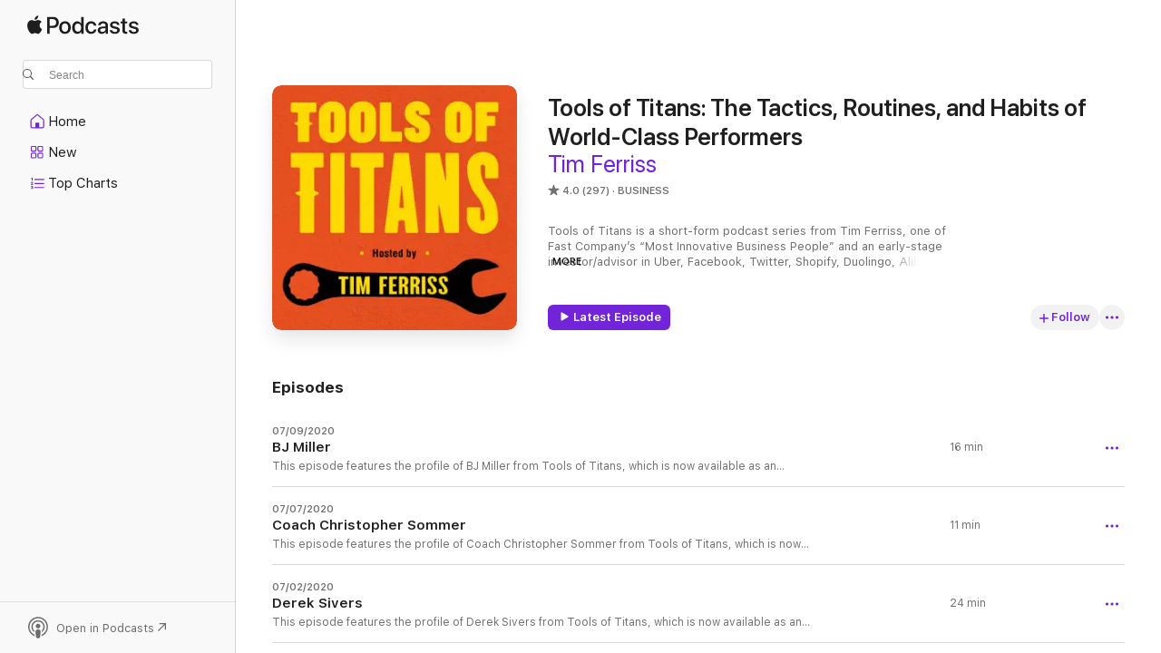

--- FILE ---
content_type: text/html
request_url: https://podcasts.apple.com/us/podcast/tools-of-titans-the-tactics-routines-and-habits/id1515607844
body_size: 34136
content:
<!DOCTYPE html>
<html dir="ltr" lang="en-US">
    <head>
        <meta charset="utf-8" />
        <meta http-equiv="X-UA-Compatible" content="IE=edge" />
        <meta name="viewport" content="width=device-width,initial-scale=1" />
        <meta name="applicable-device" content="pc,mobile" />
        <meta name="referrer" content="strict-origin" />

        <link
            rel="apple-touch-icon"
            sizes="180x180"
            href="/assets/favicon/favicon-180.png"
        />
        <link
            rel="icon"
            type="image/png"
            sizes="32x32"
            href="/assets/favicon/favicon-32.png"
        />
        <link
            rel="icon"
            type="image/png"
            sizes="16x16"
            href="/assets/favicon/favicon-16.png"
        />
        <link
            rel="mask-icon"
            href="/assets/favicon/favicon.svg"
            color="#7e50df"
        />
        <link rel="manifest" href="/manifest.json" />

        <title>Tools of Titans: The Tactics, Routines, and Habits of World-Class Performers - Podcast - Apple Podcasts</title><!-- HEAD_svelte-1frznod_START --><link rel="preconnect" href="//www.apple.com/wss/fonts" crossorigin="anonymous"><link rel="stylesheet" as="style" href="//www.apple.com/wss/fonts?families=SF+Pro,v4%7CSF+Pro+Icons,v1&amp;display=swap" type="text/css" referrerpolicy="strict-origin-when-cross-origin"><!-- HEAD_svelte-1frznod_END --><!-- HEAD_svelte-eg3hvx_START -->    <meta name="description" content="Listen to Tim Ferriss's Tools of Titans: The Tactics, Routines, and Habits of World-Class Performers podcast with Tim Ferriss on Apple Podcasts.">  <link rel="canonical" href="https://podcasts.apple.com/us/podcast/tools-of-titans-the-tactics-routines-and-habits/id1515607844">   <link rel="alternate" type="application/json+oembed" href="https://podcasts.apple.com/api/oembed?url=https%3A%2F%2Fpodcasts.apple.com%2Fus%2Fpodcast%2Ftools-of-titans-the-tactics-routines-and-habits%2Fid1515607844" title="Tools of Titans: The Tactics, Routines, and Habits of World-Class Performers - Podcast - Apple Podcasts">  <meta name="al:ios:app_store_id" content="525463029"> <meta name="al:ios:app_name" content="Apple Podcasts"> <meta name="apple:content_id" content="1515607844"> <meta name="apple:title" content="Tools of Titans: The Tactics, Routines, and Habits of World-Class Performers"> <meta name="apple:description" content="Listen to Tim Ferriss's Tools of Titans: The Tactics, Routines, and Habits of World-Class Performers podcast with Tim Ferriss on Apple Podcasts.">   <meta property="og:title" content="Tools of Titans: The Tactics, Routines, and Habits of World-Class Performers"> <meta property="og:description" content="Business Podcast · Tools of Titans is a short-form podcast series from Tim Ferriss, one of Fast Company’s “Most Innovative Business People” and an early-stage investor/advisor in Uber, Facebook, Twitter, Shopify, Duolin…"> <meta property="og:site_name" content="Apple Podcasts"> <meta property="og:url" content="https://podcasts.apple.com/us/podcast/tools-of-titans-the-tactics-routines-and-habits/id1515607844"> <meta property="og:image" content="https://is1-ssl.mzstatic.com/image/thumb/Podcasts123/v4/90/cb/c4/90cbc4fa-0520-ebd0-b7a2-b26f32c87994/mza_261339453471378027.jpg/1200x1200bf-60.jpg"> <meta property="og:image:secure_url" content="https://is1-ssl.mzstatic.com/image/thumb/Podcasts123/v4/90/cb/c4/90cbc4fa-0520-ebd0-b7a2-b26f32c87994/mza_261339453471378027.jpg/1200x1200bf-60.jpg"> <meta property="og:image:alt" content="Tools of Titans: The Tactics, Routines, and Habits of World-Class Performers"> <meta property="og:image:width" content="1200"> <meta property="og:image:height" content="1200"> <meta property="og:image:type" content="image/jpg"> <meta property="og:type" content="website"> <meta property="og:locale" content="en_US">     <meta name="twitter:title" content="Tools of Titans: The Tactics, Routines, and Habits of World-Class Performers"> <meta name="twitter:description" content="Business Podcast · Tools of Titans is a short-form podcast series from Tim Ferriss, one of Fast Company’s “Most Innovative Business People” and an early-stage investor/advisor in Uber, Facebook, Twitter, Shopify, Duolin…"> <meta name="twitter:site" content="@ApplePodcasts"> <meta name="twitter:image" content="https://is1-ssl.mzstatic.com/image/thumb/Podcasts123/v4/90/cb/c4/90cbc4fa-0520-ebd0-b7a2-b26f32c87994/mza_261339453471378027.jpg/1200x1200bf-60.jpg"> <meta name="twitter:image:alt" content="Tools of Titans: The Tactics, Routines, and Habits of World-Class Performers"> <meta name="twitter:card" content="summary">      <!-- HTML_TAG_START -->
                <script id=schema:show type="application/ld+json">
                    {"@context":"http://schema.org","@type":"CreativeWorkSeries","name":"Tools of Titans: The Tactics, Routines, and Habits of World-Class Performers","description":"Tools of Titans is a short-form podcast series from Tim Ferriss, one of Fast Company’s “Most Innovative Business People” and an early-stage investor/advisor in Uber, Facebook, Twitter, Shopify, Duolingo, Alibaba, and 50+ other companies. The show highlights short life advice from the best in the world. The Observer and other media have named Tim “the Oprah of audio” due to the influence of his long-form podcast, The Tim Ferriss Show, which has exceeded 500 million downloads and been selected multiple times for “Best of Apple Podcasts.”","genre":["Business","Podcasts"],"url":"https://podcasts.apple.com/us/podcast/tools-of-titans-the-tactics-routines-and-habits/id1515607844","offers":[{"@type":"Offer","category":"free","price":0}],"dateModified":"2020-07-09T20:00:00Z","thumbnailUrl":"https://is1-ssl.mzstatic.com/image/thumb/Podcasts123/v4/90/cb/c4/90cbc4fa-0520-ebd0-b7a2-b26f32c87994/mza_261339453471378027.jpg/1200x1200bf.webp","aggregateRating":{"@type":"AggregateRating","ratingValue":4,"reviewCount":297,"itemReviewed":{"@type":"CreativeWorkSeries","name":"Tools of Titans: The Tactics, Routines, and Habits of World-Class Performers","description":"Tools of Titans is a short-form podcast series from Tim Ferriss, one of Fast Company’s “Most Innovative Business People” and an early-stage investor/advisor in Uber, Facebook, Twitter, Shopify, Duolingo, Alibaba, and 50+ other companies. The show highlights short life advice from the best in the world. The Observer and other media have named Tim “the Oprah of audio” due to the influence of his long-form podcast, The Tim Ferriss Show, which has exceeded 500 million downloads and been selected multiple times for “Best of Apple Podcasts.”","genre":["Business","Podcasts"],"url":"https://podcasts.apple.com/us/podcast/tools-of-titans-the-tactics-routines-and-habits/id1515607844","offers":[{"@type":"Offer","category":"free","price":0}],"dateModified":"2020-07-09T20:00:00Z","thumbnailUrl":"https://is1-ssl.mzstatic.com/image/thumb/Podcasts123/v4/90/cb/c4/90cbc4fa-0520-ebd0-b7a2-b26f32c87994/mza_261339453471378027.jpg/1200x1200bf.webp"}},"review":[{"@type":"Review","author":"Dazzzz234","datePublished":"2020-06-10","name":"Right up my alley!","reviewBody":"These stories and journeys are amazing and inspiring. It helps to keep a positive mindset and to keep the wheel turning in the mind. I am all about optimizing lifestyle and mindset, so this is right up my alley!","reviewRating":{"@type":"Rating","ratingValue":5,"bestRating":5,"worstRating":1},"itemReviewed":{"@type":"CreativeWorkSeries","name":"Tools of Titans: The Tactics, Routines, and Habits of World-Class Performers","description":"Tools of Titans is a short-form podcast series from Tim Ferriss, one of Fast Company’s “Most Innovative Business People” and an early-stage investor/advisor in Uber, Facebook, Twitter, Shopify, Duolingo, Alibaba, and 50+ other companies. The show highlights short life advice from the best in the world. The Observer and other media have named Tim “the Oprah of audio” due to the influence of his long-form podcast, The Tim Ferriss Show, which has exceeded 500 million downloads and been selected multiple times for “Best of Apple Podcasts.”","genre":["Business","Podcasts"],"url":"https://podcasts.apple.com/us/podcast/tools-of-titans-the-tactics-routines-and-habits/id1515607844","offers":[{"@type":"Offer","category":"free","price":0}],"dateModified":"2020-07-09T20:00:00Z","thumbnailUrl":"https://is1-ssl.mzstatic.com/image/thumb/Podcasts123/v4/90/cb/c4/90cbc4fa-0520-ebd0-b7a2-b26f32c87994/mza_261339453471378027.jpg/1200x1200bf.webp"}},{"@type":"Review","author":"vinworth3","datePublished":"2024-07-17","name":"Why?","reviewBody":"I don’t understand why this podcast has a narrator reading the conversations.  They are great stories, but ruined by having a third party read the conversations.  This is supposed to be a podcast, not an audiobook.  Why can’t we just hear the actual conversations?  Does Ferriss even have anything to do with the podcast or is it just set up by a third party to generate income and provide passive income for Ferriss?","reviewRating":{"@type":"Rating","ratingValue":3,"bestRating":5,"worstRating":1},"itemReviewed":{"@type":"CreativeWorkSeries","name":"Tools of Titans: The Tactics, Routines, and Habits of World-Class Performers","description":"Tools of Titans is a short-form podcast series from Tim Ferriss, one of Fast Company’s “Most Innovative Business People” and an early-stage investor/advisor in Uber, Facebook, Twitter, Shopify, Duolingo, Alibaba, and 50+ other companies. The show highlights short life advice from the best in the world. The Observer and other media have named Tim “the Oprah of audio” due to the influence of his long-form podcast, The Tim Ferriss Show, which has exceeded 500 million downloads and been selected multiple times for “Best of Apple Podcasts.”","genre":["Business","Podcasts"],"url":"https://podcasts.apple.com/us/podcast/tools-of-titans-the-tactics-routines-and-habits/id1515607844","offers":[{"@type":"Offer","category":"free","price":0}],"dateModified":"2020-07-09T20:00:00Z","thumbnailUrl":"https://is1-ssl.mzstatic.com/image/thumb/Podcasts123/v4/90/cb/c4/90cbc4fa-0520-ebd0-b7a2-b26f32c87994/mza_261339453471378027.jpg/1200x1200bf.webp"}},{"@type":"Review","author":"ForeverTurquoiseAurora","datePublished":"2022-01-15","name":"Speech-to-text","reviewBody":"This is speech to text of the book. Not worth listening to.","reviewRating":{"@type":"Rating","ratingValue":3,"bestRating":5,"worstRating":1},"itemReviewed":{"@type":"CreativeWorkSeries","name":"Tools of Titans: The Tactics, Routines, and Habits of World-Class Performers","description":"Tools of Titans is a short-form podcast series from Tim Ferriss, one of Fast Company’s “Most Innovative Business People” and an early-stage investor/advisor in Uber, Facebook, Twitter, Shopify, Duolingo, Alibaba, and 50+ other companies. The show highlights short life advice from the best in the world. The Observer and other media have named Tim “the Oprah of audio” due to the influence of his long-form podcast, The Tim Ferriss Show, which has exceeded 500 million downloads and been selected multiple times for “Best of Apple Podcasts.”","genre":["Business","Podcasts"],"url":"https://podcasts.apple.com/us/podcast/tools-of-titans-the-tactics-routines-and-habits/id1515607844","offers":[{"@type":"Offer","category":"free","price":0}],"dateModified":"2020-07-09T20:00:00Z","thumbnailUrl":"https://is1-ssl.mzstatic.com/image/thumb/Podcasts123/v4/90/cb/c4/90cbc4fa-0520-ebd0-b7a2-b26f32c87994/mza_261339453471378027.jpg/1200x1200bf.webp"}},{"@type":"Review","author":"DeWittLater","datePublished":"2021-10-18","name":"Good material, Poor narration","reviewBody":"Book narration is awful.","reviewRating":{"@type":"Rating","ratingValue":2,"bestRating":5,"worstRating":1},"itemReviewed":{"@type":"CreativeWorkSeries","name":"Tools of Titans: The Tactics, Routines, and Habits of World-Class Performers","description":"Tools of Titans is a short-form podcast series from Tim Ferriss, one of Fast Company’s “Most Innovative Business People” and an early-stage investor/advisor in Uber, Facebook, Twitter, Shopify, Duolingo, Alibaba, and 50+ other companies. The show highlights short life advice from the best in the world. The Observer and other media have named Tim “the Oprah of audio” due to the influence of his long-form podcast, The Tim Ferriss Show, which has exceeded 500 million downloads and been selected multiple times for “Best of Apple Podcasts.”","genre":["Business","Podcasts"],"url":"https://podcasts.apple.com/us/podcast/tools-of-titans-the-tactics-routines-and-habits/id1515607844","offers":[{"@type":"Offer","category":"free","price":0}],"dateModified":"2020-07-09T20:00:00Z","thumbnailUrl":"https://is1-ssl.mzstatic.com/image/thumb/Podcasts123/v4/90/cb/c4/90cbc4fa-0520-ebd0-b7a2-b26f32c87994/mza_261339453471378027.jpg/1200x1200bf.webp"}},{"@type":"Review","author":"annieds121","datePublished":"2020-11-08","name":"Annoying listening to the readers","reviewBody":"I thought this would be a live podcast but it seems readers are just reading the parts of Tim and the guest? At least the one with Whitney Cummings seemed that way - it wasn’t at all the way she speaks","reviewRating":{"@type":"Rating","ratingValue":2,"bestRating":5,"worstRating":1},"itemReviewed":{"@type":"CreativeWorkSeries","name":"Tools of Titans: The Tactics, Routines, and Habits of World-Class Performers","description":"Tools of Titans is a short-form podcast series from Tim Ferriss, one of Fast Company’s “Most Innovative Business People” and an early-stage investor/advisor in Uber, Facebook, Twitter, Shopify, Duolingo, Alibaba, and 50+ other companies. The show highlights short life advice from the best in the world. The Observer and other media have named Tim “the Oprah of audio” due to the influence of his long-form podcast, The Tim Ferriss Show, which has exceeded 500 million downloads and been selected multiple times for “Best of Apple Podcasts.”","genre":["Business","Podcasts"],"url":"https://podcasts.apple.com/us/podcast/tools-of-titans-the-tactics-routines-and-habits/id1515607844","offers":[{"@type":"Offer","category":"free","price":0}],"dateModified":"2020-07-09T20:00:00Z","thumbnailUrl":"https://is1-ssl.mzstatic.com/image/thumb/Podcasts123/v4/90/cb/c4/90cbc4fa-0520-ebd0-b7a2-b26f32c87994/mza_261339453471378027.jpg/1200x1200bf.webp"}},{"@type":"Review","author":"mre44","datePublished":"2020-06-19","name":"Robot speaking","reviewBody":"I got through about three minutes and had to turn it off.","reviewRating":{"@type":"Rating","ratingValue":1,"bestRating":5,"worstRating":1},"itemReviewed":{"@type":"CreativeWorkSeries","name":"Tools of Titans: The Tactics, Routines, and Habits of World-Class Performers","description":"Tools of Titans is a short-form podcast series from Tim Ferriss, one of Fast Company’s “Most Innovative Business People” and an early-stage investor/advisor in Uber, Facebook, Twitter, Shopify, Duolingo, Alibaba, and 50+ other companies. The show highlights short life advice from the best in the world. The Observer and other media have named Tim “the Oprah of audio” due to the influence of his long-form podcast, The Tim Ferriss Show, which has exceeded 500 million downloads and been selected multiple times for “Best of Apple Podcasts.”","genre":["Business","Podcasts"],"url":"https://podcasts.apple.com/us/podcast/tools-of-titans-the-tactics-routines-and-habits/id1515607844","offers":[{"@type":"Offer","category":"free","price":0}],"dateModified":"2020-07-09T20:00:00Z","thumbnailUrl":"https://is1-ssl.mzstatic.com/image/thumb/Podcasts123/v4/90/cb/c4/90cbc4fa-0520-ebd0-b7a2-b26f32c87994/mza_261339453471378027.jpg/1200x1200bf.webp"}},{"@type":"Review","author":"perlfox","datePublished":"2020-06-17","name":"Not at all what I was expecting","reviewBody":"Podcasts (especially Tim’s) are interesting because the personality of the host comes out.  While the Titans stories are great, the robotic reading of the interviews casts the entire experience as a thinly veiled attempt to sell the audiobook.  Will have to pass on this.","reviewRating":{"@type":"Rating","ratingValue":2,"bestRating":5,"worstRating":1},"itemReviewed":{"@type":"CreativeWorkSeries","name":"Tools of Titans: The Tactics, Routines, and Habits of World-Class Performers","description":"Tools of Titans is a short-form podcast series from Tim Ferriss, one of Fast Company’s “Most Innovative Business People” and an early-stage investor/advisor in Uber, Facebook, Twitter, Shopify, Duolingo, Alibaba, and 50+ other companies. The show highlights short life advice from the best in the world. The Observer and other media have named Tim “the Oprah of audio” due to the influence of his long-form podcast, The Tim Ferriss Show, which has exceeded 500 million downloads and been selected multiple times for “Best of Apple Podcasts.”","genre":["Business","Podcasts"],"url":"https://podcasts.apple.com/us/podcast/tools-of-titans-the-tactics-routines-and-habits/id1515607844","offers":[{"@type":"Offer","category":"free","price":0}],"dateModified":"2020-07-09T20:00:00Z","thumbnailUrl":"https://is1-ssl.mzstatic.com/image/thumb/Podcasts123/v4/90/cb/c4/90cbc4fa-0520-ebd0-b7a2-b26f32c87994/mza_261339453471378027.jpg/1200x1200bf.webp"}},{"@type":"Review","author":"hogchodman","datePublished":"2020-06-16","name":"Tim Ferriss’s 5 Steps To Success","reviewBody":"1. Start podcast\n2. Encourage superfans to transcribe podcast fo free\n3. Pay Virtual Assistant in Philippines like $6 total to organize transcription into book\n4. Hire weird robots to narrate audiobook\n5a. Start “new” “podcast” where each chapter of weird robot audiobook is a “new” “episode”\n5b. Lol at everyone who listens","reviewRating":{"@type":"Rating","ratingValue":1,"bestRating":5,"worstRating":1},"itemReviewed":{"@type":"CreativeWorkSeries","name":"Tools of Titans: The Tactics, Routines, and Habits of World-Class Performers","description":"Tools of Titans is a short-form podcast series from Tim Ferriss, one of Fast Company’s “Most Innovative Business People” and an early-stage investor/advisor in Uber, Facebook, Twitter, Shopify, Duolingo, Alibaba, and 50+ other companies. The show highlights short life advice from the best in the world. The Observer and other media have named Tim “the Oprah of audio” due to the influence of his long-form podcast, The Tim Ferriss Show, which has exceeded 500 million downloads and been selected multiple times for “Best of Apple Podcasts.”","genre":["Business","Podcasts"],"url":"https://podcasts.apple.com/us/podcast/tools-of-titans-the-tactics-routines-and-habits/id1515607844","offers":[{"@type":"Offer","category":"free","price":0}],"dateModified":"2020-07-09T20:00:00Z","thumbnailUrl":"https://is1-ssl.mzstatic.com/image/thumb/Podcasts123/v4/90/cb/c4/90cbc4fa-0520-ebd0-b7a2-b26f32c87994/mza_261339453471378027.jpg/1200x1200bf.webp"}},{"@type":"Review","author":"Kaled a.","datePublished":"2020-06-11","name":"Robot talks","reviewBody":"It’s funny. Tim replaced himself by a robot-like narrator. Couldn’t listen to it. Why not shorten the original interviews to 10-30 min by cutting all the fluff that goes there and keep only the aha moments?","reviewRating":{"@type":"Rating","ratingValue":2,"bestRating":5,"worstRating":1},"itemReviewed":{"@type":"CreativeWorkSeries","name":"Tools of Titans: The Tactics, Routines, and Habits of World-Class Performers","description":"Tools of Titans is a short-form podcast series from Tim Ferriss, one of Fast Company’s “Most Innovative Business People” and an early-stage investor/advisor in Uber, Facebook, Twitter, Shopify, Duolingo, Alibaba, and 50+ other companies. The show highlights short life advice from the best in the world. The Observer and other media have named Tim “the Oprah of audio” due to the influence of his long-form podcast, The Tim Ferriss Show, which has exceeded 500 million downloads and been selected multiple times for “Best of Apple Podcasts.”","genre":["Business","Podcasts"],"url":"https://podcasts.apple.com/us/podcast/tools-of-titans-the-tactics-routines-and-habits/id1515607844","offers":[{"@type":"Offer","category":"free","price":0}],"dateModified":"2020-07-09T20:00:00Z","thumbnailUrl":"https://is1-ssl.mzstatic.com/image/thumb/Podcasts123/v4/90/cb/c4/90cbc4fa-0520-ebd0-b7a2-b26f32c87994/mza_261339453471378027.jpg/1200x1200bf.webp"}},{"@type":"Review","author":"caalexander1995","datePublished":"2020-06-11","name":"Not his usual podcast.","reviewBody":"Honestly it’s pretty boring to listen to. I’d rather stick to his normal podcasts.","reviewRating":{"@type":"Rating","ratingValue":1,"bestRating":5,"worstRating":1},"itemReviewed":{"@type":"CreativeWorkSeries","name":"Tools of Titans: The Tactics, Routines, and Habits of World-Class Performers","description":"Tools of Titans is a short-form podcast series from Tim Ferriss, one of Fast Company’s “Most Innovative Business People” and an early-stage investor/advisor in Uber, Facebook, Twitter, Shopify, Duolingo, Alibaba, and 50+ other companies. The show highlights short life advice from the best in the world. The Observer and other media have named Tim “the Oprah of audio” due to the influence of his long-form podcast, The Tim Ferriss Show, which has exceeded 500 million downloads and been selected multiple times for “Best of Apple Podcasts.”","genre":["Business","Podcasts"],"url":"https://podcasts.apple.com/us/podcast/tools-of-titans-the-tactics-routines-and-habits/id1515607844","offers":[{"@type":"Offer","category":"free","price":0}],"dateModified":"2020-07-09T20:00:00Z","thumbnailUrl":"https://is1-ssl.mzstatic.com/image/thumb/Podcasts123/v4/90/cb/c4/90cbc4fa-0520-ebd0-b7a2-b26f32c87994/mza_261339453471378027.jpg/1200x1200bf.webp"}}],"workExample":[{"@type":"AudioObject","datePublished":"2020-07-09","description":"This episode features the profile of BJ Miller from Tools of Titans, which is now available as an audiobook. This chapter's narrators are Kaleo Griffith (bio) and Ray Porter (profile). To check out the full audiobook of Tools of Titans with 100+ chapters, visit audible.com/ferriss.\n\nBJ Miller (@bjmillermd) is a hospice and palliative care physician who has worked in many settings, inpatient, outpatient, and home, and now sees patients and families at the UCSF Helen Diller Family Comprehensive Cancer Center. BJ also acted as executive director for the Zen Hospice Project for five years, learning about the administration of health care and how difficult it can be for patients and families to find the care they need. He speaks all over the country and beyond on the theme of living well in the face of death. He has been featured in The New York Times and interviewed by Oprah Winfrey, Tim Ferriss, and Krista Tippett. BJ lives in Mill Valley with his chosen fur family, Maysie, the Muffin Man, and Darkness, and loves exploring nature — including human — especially from any two-wheeled vehicle (or four).\n\n***\n\nThe audiobooks of Tools of Titans and Tribe of Mentors can be found at audible.com/ferriss\n\nIf you enjoy the podcast, would you please consider leaving a short review on Apple Podcasts?\n\nSign up for Tim’s email newsletter (“5-Bullet Friday”) at tim.blog/email.\n\nFollow Tim:\n\nTwitter: twitter.com/tferriss\n\nInstagram: instagram.com/timferriss\n\nFacebook: facebook.com/timferriss\n\nYouTube: youtube.com/timferriss","duration":"PT15M39S","genre":["Business"],"name":"BJ Miller","offers":[{"@type":"Offer","category":"free","price":0}],"requiresSubscription":"no","uploadDate":"2020-07-09","url":"https://podcasts.apple.com/us/podcast/bj-miller/id1515607844?i=1000483889756","thumbnailUrl":"https://is1-ssl.mzstatic.com/image/thumb/Podcasts123/v4/90/cb/c4/90cbc4fa-0520-ebd0-b7a2-b26f32c87994/mza_261339453471378027.jpg/1200x1200bf.webp"},{"@type":"AudioObject","datePublished":"2020-07-07","description":"This episode features the profile of Coach Christopher Sommer from Tools of Titans, which is now available as an audiobook. This chapter's narrators are Kaleo Griffith (bio) and Ray Porter (profile). To check out the full audiobook of Tools of Titans with 100+ chapters, visit audible.com/ferriss. \n\n***\n\nThe audiobooks of Tools of Titans and Tribe of Mentors can be found at audible.com/ferriss\n\nIf you enjoy the podcast, would you please consider leaving a short review on Apple Podcasts?\n\nSign up for Tim’s email newsletter (“5-Bullet Friday”) at tim.blog/email.\n\nFollow Tim:\n\nTwitter: twitter.com/tferriss\n\nInstagram: instagram.com/timferriss\n\nFacebook: facebook.com/timferriss\n\nYouTube: youtube.com/timferriss","duration":"PT10M31S","genre":["Business"],"name":"Coach Christopher Sommer","offers":[{"@type":"Offer","category":"free","price":0}],"requiresSubscription":"no","uploadDate":"2020-07-07","url":"https://podcasts.apple.com/us/podcast/coach-christopher-sommer/id1515607844?i=1000483330081","thumbnailUrl":"https://is1-ssl.mzstatic.com/image/thumb/Podcasts123/v4/90/cb/c4/90cbc4fa-0520-ebd0-b7a2-b26f32c87994/mza_261339453471378027.jpg/1200x1200bf.webp"},{"@type":"AudioObject","datePublished":"2020-07-02","description":"This episode features the profile of Derek Sivers from Tools of Titans, which is now available as an audiobook. This chapter's narrators are Kaleo Griffith (bio) and Ray Porter (profile). To check out the full audiobook of Tools of Titans with 100+ chapters, visit audible.com/ferriss.\n\nDerek Sivers (@sivers) is one of my favorite humans, and I call him often for advice. Think of him as a philosopher-king programmer, master teacher, and merry prankster. Originally a professional musician and circus clown, Derek created CD Baby in 1998. It became the largest seller of independent music online, with $100 million in sales for 150,000 musicians. In 2008, Derek sold CD Baby for $22 million, giving the proceeds to a charitable trust for music education. He is a frequent speaker at the TED Conference, with more than 5 million views of his talks. Since 2011, he has published 34 books, including “Anything You Want,” which I’ve personally read 10+ times. \n\n***\n\nThe audiobooks of Tools of Titans and Tribe of Mentors can be found at audible.com/ferriss\n\nIf you enjoy the podcast, would you please consider leaving a short review on Apple Podcasts?\n\nSign up for Tim’s email newsletter (“5-Bullet Friday”) at tim.blog/email.\n\nFollow Tim:\n\nTwitter: twitter.com/tferriss\n\nInstagram: instagram.com/timferriss\n\nFacebook: facebook.com/timferriss\n\nYouTube: youtube.com/timferriss","duration":"PT23M33S","genre":["Business"],"name":"Derek Sivers","offers":[{"@type":"Offer","category":"free","price":0}],"requiresSubscription":"no","uploadDate":"2020-07-02","url":"https://podcasts.apple.com/us/podcast/derek-sivers/id1515607844?i=1000481795474","thumbnailUrl":"https://is1-ssl.mzstatic.com/image/thumb/Podcasts123/v4/90/cb/c4/90cbc4fa-0520-ebd0-b7a2-b26f32c87994/mza_261339453471378027.jpg/1200x1200bf.webp"},{"@type":"AudioObject","datePublished":"2020-06-19","description":"This episode features Maria Popova's chapter from Tools of Titans, which is now available as an audiobook. The bio is read by Kaleo Griffith, and the profile is read by Ray Porter and Therese Plummer. To check out the full audiobook of Tools of Titans with 100+ chapters, visit audible.com/ferriss.\n\nMaria Popova (@brainpicker) is a reader and a writer who writes about what she reads on Brain Pickings, which is included in the Library of Congress permanent web archive of culturally valuable materials. She is the author of Figuring, the editor of A Velocity of Being: Letters to a Young Reader, and the creator and host of The Universe in Verse, an annual charitable celebration of science through poetry at the interdisciplinary cultural center Pioneer Works in Brooklyn.\n\n***\n\nThe audiobooks of Tools of Titans and Tribe of Mentors can be found at audible.com/ferriss\n\nIf you enjoy the podcast, would you please consider leaving a short review on Apple Podcasts?\n\nSign up for Tim’s email newsletter (“5-Bullet Friday”) at tim.blog/email.\n\nFollow Tim:\n\nTwitter: twitter.com/tferriss\n\nInstagram: instagram.com/timferriss\n\nFacebook: facebook.com/timferriss\n\nYouTube: youtube.com/timferriss","duration":"PT13M37S","genre":["Business"],"name":"Maria Popova","offers":[{"@type":"Offer","category":"free","price":0}],"requiresSubscription":"no","uploadDate":"2020-06-19","url":"https://podcasts.apple.com/us/podcast/maria-popova/id1515607844?i=1000478554951","thumbnailUrl":"https://is1-ssl.mzstatic.com/image/thumb/Podcasts123/v4/90/cb/c4/90cbc4fa-0520-ebd0-b7a2-b26f32c87994/mza_261339453471378027.jpg/1200x1200bf.webp"},{"@type":"AudioObject","datePublished":"2020-06-17","description":"This episode features the profile of Jocko Willink from Tools of Titans, which is now available as an audiobook. This chapter's narrators are Kaleo Griffith (bio) and Ray Porter (profile). To check out the full audiobook of Tools of Titans with 100+ chapters, visit audible.com/ferriss.\n\nJocko Willink (@jockowillink) is one of the scariest human beings imaginable. He is a lean 230 pounds and a Brazilian jiu jitsu black belt who used to tap out 20 Navy SEALs per workout. He is a legend in the special operations world, and his viral podcast interview with me was the first public interview he ever did. Jocko spent 20 years in the U.S. Navy and commanded SEAL Team Three’s Task Unit Bruiser, the most highly decorated special operations unit from the Iraq War. Upon returning to the United States, Jocko served as the officer-in-charge of training for all West Coast SEAL Teams, designing and implementing some of the most challenging and realistic combat training in the world.\n\nAfter retiring from the Navy, he co-founded Echelon Front, a leadership and management consulting company, and co-authored the #1 New York Times bestseller Extreme Ownership: How U.S. Navy SEALs Lead and Win. He is also the author of multiple books, including The Dichotomy of Leadership, Way of the Warrior Kid,  Discipline Equals Freedom: Field Manual, and Leadership Strategy and Tactics: Field Manual. \n\nJocko also discusses human nature through the lens of war, leadership, and business on the top-rated Jocko Podcast.\n\n***\n\nThe audiobooks of Tools of Titans and Tribe of Mentors can be found at audible.com/ferriss\n\nIf you enjoy the podcast, would you please consider leaving a short review on Apple Podcasts?\n\nSign up for Tim’s email newsletter (“5-Bullet Friday”) at tim.blog/email.\n\nFollow Tim:\n\nTwitter: twitter.com/tferriss\n\nInstagram: instagram.com/timferriss\n\nFacebook: facebook.com/timferriss\n\nYouTube: youtube.com/timferriss","duration":"PT19M5S","genre":["Business"],"name":"Jocko Willink","offers":[{"@type":"Offer","category":"free","price":0}],"requiresSubscription":"no","uploadDate":"2020-06-17","url":"https://podcasts.apple.com/us/podcast/jocko-willink/id1515607844?i=1000478278382","thumbnailUrl":"https://is1-ssl.mzstatic.com/image/thumb/Podcasts123/v4/90/cb/c4/90cbc4fa-0520-ebd0-b7a2-b26f32c87994/mza_261339453471378027.jpg/1200x1200bf.webp"},{"@type":"AudioObject","datePublished":"2020-06-11","description":"This episode features the profile of Chris Sacca from Tools of Titans, which is now available as an audiobook. This chapter's narrators are Kaleo Griffith (bio) and Ray Porter (profile). To check out the full audiobook of Tools of Titans with 100+ chapters, visit audible.com/ferriss.\n\nChris Sacca (@sacca) is a venture investor, company advisor, and entrepreneur. Chris manages a portfolio of over seventy technology and consumer startups through Lowercase Capital. Primarily known for its investments in early stage technology companies like Twitter, Uber, Instagram, Twilio, Stripe, and Kickstarter, Chris and his wife and venture partner, Crystal English Sacca, have grown Lowercase into one of the most successful funds ever. Yet in early 2017, Chris announced that he and Crystal were stepping back from day-to-day investing to focus exclusively on their ongoing efforts to rescue democracy, heal the planet, promote diversity within venture capital and technology, and reform the criminal justice system.\n \n***\n\nThe audiobooks of Tools of Titans and Tribe of Mentors can be found at audible.com/ferriss\n\nIf you enjoy the podcast, would you please consider leaving a short review on Apple Podcasts?\n\nSign up for Tim’s email newsletter (“5-Bullet Friday”) at tim.blog/email.\n\nFollow Tim:\n\nTwitter: twitter.com/tferriss\n\nInstagram: instagram.com/timferriss\n\nFacebook: facebook.com/timferriss\n\nYouTube: youtube.com/timferriss","duration":"PT13M45S","genre":["Business"],"name":"Chris Sacca","offers":[{"@type":"Offer","category":"free","price":0}],"requiresSubscription":"no","uploadDate":"2020-06-11","url":"https://podcasts.apple.com/us/podcast/chris-sacca/id1515607844?i=1000477607079","thumbnailUrl":"https://is1-ssl.mzstatic.com/image/thumb/Podcasts123/v4/90/cb/c4/90cbc4fa-0520-ebd0-b7a2-b26f32c87994/mza_261339453471378027.jpg/1200x1200bf.webp"},{"@type":"AudioObject","datePublished":"2020-06-09","description":"This episode features the profile of Robert Rodriguez from Tools of Titans, which is now available as an audiobook. This chapter's narrators are Kaleo Griffith (bio) and Ray Porter (profile). To check out the full audiobook of Tools of Titans with 100+ chapters, visit audible.com/ferriss.\n\nRobert Rodriguez (@Rodriguez) is a director, screenwriter, producer, cinematographer, editor, and musician. He is also the founder and chairman of El Rey Network, a genre-busting cable network. There, he hosts one of my favorite interview-format shows, The Director’s Chair. While a student at the University of Texas at Austin, Robert wrote the script for his first feature film while he was a paid subject in a clinical experiment at a drug research facility. That paycheck covered the cost of shooting over two weeks. The film, El Mariachi, went on to win the Audience Award at the Sundance Film Festival and became the lowest-budget movie ever released by a major studio. He went on to write, produce, and direct many successful films, including Desperado, From Dusk Till Dawn, the Spy Kids franchise, Once Upon a Time in Mexico, Frank Miller’s Sin City, Machete, and others. You might also enjoy my interview with Robert on The Tim Ferriss Show podcast.  \n\n***\n\nThe audiobooks of Tools of Titans and Tribe of Mentors can be found at audible.com/ferriss\n\nIf you enjoy the podcast, would you please consider leaving a short review on Apple Podcasts?\n\nSign up for Tim’s email newsletter (“5-Bullet Friday”) at tim.blog/email.\n\nFollow Tim:\n\nTwitter: twitter.com/tferriss\n\nInstagram: instagram.com/timferriss\n\nFacebook: facebook.com/timferriss\n\nYouTube: youtube.com/timferriss","duration":"PT29M41S","genre":["Business"],"name":"Robert Rodriguez","offers":[{"@type":"Offer","category":"free","price":0}],"requiresSubscription":"no","uploadDate":"2020-06-09","url":"https://podcasts.apple.com/us/podcast/robert-rodriguez/id1515607844?i=1000477350965","thumbnailUrl":"https://is1-ssl.mzstatic.com/image/thumb/Podcasts123/v4/90/cb/c4/90cbc4fa-0520-ebd0-b7a2-b26f32c87994/mza_261339453471378027.jpg/1200x1200bf.webp"},{"@type":"AudioObject","datePublished":"2020-06-06","description":"This episode features Whitney Cummings' chapter from Tools of Titans, which is now available as an audiobook. The bio is read by Kaleo Griffith, and the profile is read by Ray Porter and Therese Plummer. To check out the full audiobook of Tools of Titans with 100+ chapters, visit audible.com/ferriss. \n\nWhitney Cummings (@whitneycummings) is a Los Angeles-based comedian, actor, writer and producer. She has appeared in multiple television shows and films, and has performed in stand-up specials for both HBO and Comedy Central, one of which was nominated for an American Comedy Award. You can subscribe to her podcast, Good For You, on Apple Podcasts, Spotify, YouTube, or wherever you get your podcasts. Whitney is also the author of I'm Fine...And Other Lies, and her most recent comedy special, Can I Touch It?, is now available for streaming on Netflix. For more Whitney, check out our conversation in 2015 on The Tim Ferriss Show podcast.\n\n***\n\nThe audiobooks of Tools of Titans and Tribe of Mentors can be found at audible.com/ferriss\n\nIf you enjoy the podcast, would you please consider leaving a short review on Apple Podcasts?\n\nSign up for Tim’s email newsletter (“5-Bullet Friday”) at tim.blog/email.\n\nFollow Tim:\n\nTwitter: twitter.com/tferriss\n\nInstagram: instagram.com/timferriss\n\nFacebook: facebook.com/timferriss\n\nYouTube: youtube.com/timferriss","duration":"PT14M25S","genre":["Business"],"name":"Whitney Cummings","offers":[{"@type":"Offer","category":"free","price":0}],"requiresSubscription":"no","uploadDate":"2020-06-06","url":"https://podcasts.apple.com/us/podcast/whitney-cummings/id1515607844?i=1000477021894","thumbnailUrl":"https://is1-ssl.mzstatic.com/image/thumb/Podcasts123/v4/90/cb/c4/90cbc4fa-0520-ebd0-b7a2-b26f32c87994/mza_261339453471378027.jpg/1200x1200bf.webp"},{"@type":"AudioObject","datePublished":"2020-06-04","description":"This episode features Naval Ravikant’s profile from Tools of Titans, which is now available as an audiobook. This chapter's narrators are Kaleo Griffith (bio) and Ray Porter (profile). To check out the full audiobook of Tools of Titans with 100+ chapters, visit audible.com/ferriss.\n\nNaval Ravikant (@naval) is the co-founder and chairman of AngelList. He is an angel investor and has invested in more than 100 companies, including more than a few “unicorn” mega-successes. You can subscribe to Naval, his podcast on wealth and happiness, on Apple Podcasts, Spotify, Overcast, or wherever you get your podcasts. For more Naval, check out my wildly popular interview with him from 2015, which was nominated for “Podcast of the Year.”\n\n***\n\nThe audiobooks of Tools of Titans and Tribe of Mentors can be found at audible.com/ferriss\n\nIf you enjoy the podcast, would you please consider leaving a short review on Apple Podcasts? \n\nSign up for Tim’s email newsletter (“5-Bullet Friday”) at tim.blog/email. \n\nFollow Tim: \n\nTwitter: twitter.com/tferriss\n\nInstagram: instagram.com/timferriss\n\nFacebook: facebook.com/timferriss\n\nYouTube: youtube.com/timferriss","duration":"PT16M32S","genre":["Business"],"name":"Naval Ravikant","offers":[{"@type":"Offer","category":"free","price":0}],"requiresSubscription":"no","uploadDate":"2020-06-04","url":"https://podcasts.apple.com/us/podcast/naval-ravikant/id1515607844?i=1000476811832","thumbnailUrl":"https://is1-ssl.mzstatic.com/image/thumb/Podcasts123/v4/90/cb/c4/90cbc4fa-0520-ebd0-b7a2-b26f32c87994/mza_261339453471378027.jpg/1200x1200bf.webp"},{"@type":"AudioObject","datePublished":"2020-06-02","description":"This episode features the introduction of Tools of Titans (\"Listen to This First — How to Use This Book\"). Much more is coming soon on this podcast, so thank you for subscribing. To check out the full audiobook of Tools of Titans with 100+ chapters, visit audible.com/ferriss.\n\n***\n\nThe audiobooks of Tools of Titans and Tribe of Mentors can be found at audible.com/ferriss\n\nIf you enjoy the podcast, would you please consider leaving a short review on Apple Podcasts?\n\nSign up for Tim’s email newsletter (“5-Bullet Friday”) at tim.blog/email.\n\nFollow Tim:\n\nTwitter: twitter.com/tferriss\nInstagram: instagram.com/timferriss\nFacebook: facebook.com/timferriss\nYouTube: youtube.com/timferriss","duration":"PT26M36S","genre":["Business"],"name":"Introduction (\"Listen to This First — How to Use This Book\")","offers":[{"@type":"Offer","category":"free","price":0}],"requiresSubscription":"no","uploadDate":"2020-06-02","url":"https://podcasts.apple.com/us/podcast/introduction-listen-to-this-first-how-to-use-this-book/id1515607844?i=1000476599541","thumbnailUrl":"https://is1-ssl.mzstatic.com/image/thumb/Podcasts123/v4/90/cb/c4/90cbc4fa-0520-ebd0-b7a2-b26f32c87994/mza_261339453471378027.jpg/1200x1200bf.webp"},{"@type":"AudioObject","datePublished":"2020-05-27","description":"Tools of Titans is a new short-form podcast series from Tim Ferriss, one of Fast Company’s “Most Innovative Business People” and an early-stage investor/advisor in Uber, Facebook, Twitter, Shopify, Duolingo, Alibaba, and 50+ other companies. The show highlights short life advice from the best in the world. The Observer and other media have named Tim “the Oprah of audio” due to the influence of his long-form podcast, The Tim Ferriss Show, which has exceeded 500 million downloads and been selected multiple times for “Best of Apple Podcasts.”\n\nOn the podcast Tim will be sharing the actionable tips and tactics from the book Tools of Titans, which is finally available as an audiobook. This audiobook has been years in the making, it’s coming out June 2nd, and you can visit audible.com/ferriss to pre-order your copy now. \n\nMuch more is coming soon on this podcast, so thank you for subscribing and keeping an eye out for the first episode on June 2nd! To check out the full audiobook with 100+ chapters, visit audible.com/ferriss","duration":"PT3M5S","genre":["Business"],"name":"Introducing: Tools of Titans","offers":[{"@type":"Offer","category":"free","price":0}],"requiresSubscription":"no","uploadDate":"2020-05-27","url":"https://podcasts.apple.com/us/podcast/introducing-tools-of-titans/id1515607844?i=1000475984725","thumbnailUrl":"https://is1-ssl.mzstatic.com/image/thumb/Podcasts123/v4/90/cb/c4/90cbc4fa-0520-ebd0-b7a2-b26f32c87994/mza_261339453471378027.jpg/1200x1200bf.webp"}]}
                </script>
                <!-- HTML_TAG_END -->    <!-- HEAD_svelte-eg3hvx_END --><!-- HEAD_svelte-1p7jl_START --><!-- HEAD_svelte-1p7jl_END -->
      <script type="module" crossorigin src="/assets/index~6ee77bbec8.js"></script>
      <link rel="stylesheet" href="/assets/index~6c3ea543f1.css">
    </head>
    <body>
        <svg style="display: none" xmlns="http://www.w3.org/2000/svg">
            <symbol id="play-circle-fill" viewBox="0 0 60 60">
                <path
                    class="icon-circle-fill__circle"
                    fill="var(--iconCircleFillBG, transparent)"
                    d="M30 60c16.411 0 30-13.617 30-30C60 13.588 46.382 0 29.971 0 13.588 0 .001 13.588.001 30c0 16.383 13.617 30 30 30Z"
                />
                <path
                    fill="var(--iconFillArrow, var(--keyColor, black))"
                    d="M24.411 41.853c-1.41.853-3.028.177-3.028-1.294V19.47c0-1.44 1.735-2.058 3.028-1.294l17.265 10.235a1.89 1.89 0 0 1 0 3.265L24.411 41.853Z"
                />
            </symbol>
        </svg>
        <script defer src="/assets/focus-visible/focus-visible.min.js"></script>
        

        <script
            async
            src="/includes/js-cdn/musickit/v3/amp/musickit.js"
        ></script>
        <script
            type="module"
            async
            src="/includes/js-cdn/musickit/v3/components/musickit-components/musickit-components.esm.js"
        ></script>
        <script
            nomodule
            async
            src="/includes/js-cdn/musickit/v3/components/musickit-components/musickit-components.js"
        ></script>
        <div id="body-container">
              <div class="app-container svelte-ybg737" data-testid="app-container"> <div class="header svelte-1jb51s" data-testid="header"><nav data-testid="navigation" class="navigation svelte-13li0vp"><div class="navigation__header svelte-13li0vp"><div data-testid="logo" class="logo svelte-1gk6pig"> <a aria-label="Apple Podcasts" role="img" href="https://podcasts.apple.com/us/new" class="svelte-1gk6pig"><svg height="12" viewBox="0 0 67 12" width="67" class="podcasts-logo" aria-hidden="true"><path d="M45.646 3.547c1.748 0 2.903.96 2.903 2.409v5.048h-1.44V9.793h-.036c-.424.819-1.35 1.337-2.31 1.337-1.435 0-2.437-.896-2.437-2.22 0-1.288.982-2.065 2.722-2.17l2.005-.112v-.56c0-.82-.536-1.282-1.448-1.282-.836 0-1.42.4-1.539 1.037H42.66c.042-1.33 1.274-2.276 2.986-2.276zm-22.971 0c2.123 0 3.474 1.456 3.474 3.774 0 2.325-1.344 3.774-3.474 3.774s-3.474-1.45-3.474-3.774c0-2.318 1.358-3.774 3.474-3.774zm15.689 0c1.88 0 3.05 1.19 3.174 2.626h-1.434c-.132-.778-.737-1.359-1.726-1.359-1.156 0-1.922.974-1.922 2.507 0 1.568.773 2.514 1.936 2.514.933 0 1.545-.47 1.712-1.324h1.448c-.167 1.548-1.399 2.584-3.174 2.584-2.089 0-3.453-1.435-3.453-3.774 0-2.29 1.364-3.774 3.439-3.774zm14.263.007c1.622 0 2.785.903 2.82 2.206h-1.414c-.062-.652-.612-1.05-1.448-1.05-.814 0-1.357.377-1.357.952 0 .44.362.735 1.12.924l1.233.287c1.476.357 2.033.903 2.033 1.981 0 1.33-1.254 2.241-3.043 2.241-1.726 0-2.889-.89-3-2.234h1.49c.104.708.668 1.086 1.58 1.086.898 0 1.462-.371 1.462-.96 0-.455-.279-.7-1.044-.896L51.75 7.77c-1.323-.322-1.991-1.001-1.991-2.024 0-1.302 1.163-2.191 2.868-2.191zm11.396 0c1.622 0 2.784.903 2.82 2.206h-1.414c-.063-.652-.613-1.05-1.448-1.05-.815 0-1.358.377-1.358.952 0 .44.362.735 1.121.924l1.232.287C66.452 7.23 67 7.776 67 8.854c0 1.33-1.244 2.241-3.033 2.241-1.726 0-2.889-.89-3-2.234h1.49c.104.708.668 1.086 1.58 1.086.898 0 1.461-.371 1.461-.96 0-.455-.278-.7-1.044-.896l-1.308-.322c-1.323-.322-1.992-1.001-1.992-2.024 0-1.302 1.163-2.191 2.869-2.191zM6.368 2.776l.221.001c.348.028 1.352.135 1.994 1.091-.053.04-1.19.7-1.177 2.088.013 1.656 1.445 2.209 1.458 2.222-.013.041-.227.782-.749 1.55-.455.673-.924 1.333-1.673 1.346-.723.014-.964-.43-1.793-.43-.83 0-1.098.417-1.78.444-.723.027-1.272-.715-1.727-1.388C.205 8.34-.504 5.862.46 4.191c.468-.835 1.325-1.36 2.248-1.373.71-.013 1.365.471 1.793.471.429 0 1.191-.565 2.088-.512zM33.884.9v10.104h-1.462V9.751h-.028c-.432.84-1.267 1.33-2.332 1.33-1.83 0-3.077-1.484-3.077-3.76s1.246-3.76 3.063-3.76c1.051 0 1.88.49 2.297 1.302h.028V.9zm24.849.995v1.743h1.392v1.197h-1.392v4.061c0 .63.279.925.891.925.153 0 .397-.021.494-.035v1.19c-.167.042-.5.07-.835.07-1.483 0-2.06-.56-2.06-1.989V4.835h-1.066V3.638h1.065V1.895zM15.665.9c1.949 0 3.306 1.352 3.306 3.32 0 1.974-1.385 3.332-3.355 3.332h-2.158v3.452h-1.56V.9zm31.388 6.778-1.803.112c-.898.056-1.406.448-1.406 1.078 0 .645.529 1.065 1.336 1.065 1.051 0 1.873-.729 1.873-1.688zM22.675 4.793c-1.218 0-1.942.946-1.942 2.528 0 1.596.724 2.528 1.942 2.528s1.942-.932 1.942-2.528c0-1.59-.724-2.528-1.942-2.528zm7.784.056c-1.17 0-1.935.974-1.935 2.472 0 1.512.765 2.479 1.935 2.479 1.155 0 1.928-.98 1.928-2.479 0-1.484-.773-2.472-1.928-2.472zM15.254 2.224h-1.796v4.012h1.789c1.357 0 2.13-.735 2.13-2.01 0-1.274-.773-2.002-2.123-2.002zM6.596.13c.067.649-.188 1.283-.563 1.756-.39.46-1.007.824-1.624.77-.08-.621.228-1.283.577-1.688.389-.473 1.06-.81 1.61-.838z"></path></svg></a> </div> <div class="search-input-wrapper svelte-1gxcl7k" data-testid="search-input"><div data-testid="amp-search-input" aria-controls="search-suggestions" aria-expanded="false" aria-haspopup="listbox" aria-owns="search-suggestions" class="search-input-container svelte-rg26q6" tabindex="-1" role=""><div class="flex-container svelte-rg26q6"><form id="search-input-form" class="svelte-rg26q6"><svg height="16" width="16" viewBox="0 0 16 16" class="search-svg" aria-hidden="true"><path d="M11.87 10.835c.018.015.035.03.051.047l3.864 3.863a.735.735 0 1 1-1.04 1.04l-3.863-3.864a.744.744 0 0 1-.047-.051 6.667 6.667 0 1 1 1.035-1.035zM6.667 12a5.333 5.333 0 1 0 0-10.667 5.333 5.333 0 0 0 0 10.667z"></path></svg> <input value="" aria-autocomplete="list" aria-multiline="false" aria-controls="search-suggestions" aria-label="Search" placeholder="Search" spellcheck="false" autocomplete="off" autocorrect="off" autocapitalize="off" type="text" inputmode="search" class="search-input__text-field svelte-rg26q6" data-testid="search-input__text-field"></form> </div> <div data-testid="search-scope-bar"></div>   </div> </div></div> <div data-testid="navigation-content" class="navigation__content svelte-13li0vp" id="navigation" aria-hidden="false"><div class="navigation__scrollable-container svelte-13li0vp"><div data-testid="navigation-items-primary" class="navigation-items navigation-items--primary svelte-ng61m8"> <ul class="navigation-items__list svelte-ng61m8">  <li class="navigation-item navigation-item__home svelte-1a5yt87" aria-selected="false" data-testid="navigation-item"> <a href="https://podcasts.apple.com/us/home" class="navigation-item__link svelte-1a5yt87" role="button" data-testid="home" aria-pressed="false"><div class="navigation-item__content svelte-zhx7t9"> <span class="navigation-item__icon svelte-zhx7t9"> <svg xmlns="http://www.w3.org/2000/svg" width="24" height="24" viewBox="0 0 24 24" aria-hidden="true"><path d="M6.392 19.41H17.84c1.172 0 1.831-.674 1.831-1.787v-6.731c0-.689-.205-1.18-.732-1.612l-5.794-4.863c-.322-.271-.651-.403-1.025-.403-.374 0-.703.132-1.025.403L5.3 9.28c-.527.432-.732.923-.732 1.612v6.73c0 1.114.659 1.788 1.823 1.788Zm0-1.106c-.402 0-.717-.293-.717-.681v-6.731c0-.352.088-.564.337-.77l5.793-4.855c.11-.088.227-.147.315-.147s.205.059.315.147l5.793 4.856c.242.205.337.417.337.769v6.73c0 .389-.315.682-.725.682h-3.596v-4.431c0-.337-.22-.557-.557-.557H10.56c-.337 0-.564.22-.564.557v4.43H6.392Z"></path></svg> </span> <span class="navigation-item__label svelte-zhx7t9"> Home </span> </div></a>  </li>  <li class="navigation-item navigation-item__new svelte-1a5yt87" aria-selected="false" data-testid="navigation-item"> <a href="https://podcasts.apple.com/us/new" class="navigation-item__link svelte-1a5yt87" role="button" data-testid="new" aria-pressed="false"><div class="navigation-item__content svelte-zhx7t9"> <span class="navigation-item__icon svelte-zhx7t9"> <svg xmlns="http://www.w3.org/2000/svg" width="24" height="24" viewBox="0 0 24 24" aria-hidden="true"><path d="M9.739 11.138c.93 0 1.399-.47 1.399-1.436V6.428c0-.967-.47-1.428-1.4-1.428h-3.34C5.469 5 5 5.461 5 6.428v3.274c0 .967.469 1.436 1.399 1.436h3.34Zm7.346 0c.93 0 1.399-.47 1.399-1.436V6.428c0-.967-.469-1.428-1.399-1.428h-3.333c-.937 0-1.406.461-1.406 1.428v3.274c0 .967.469 1.436 1.406 1.436h3.333Zm-7.368-1.033H6.414c-.257 0-.381-.132-.381-.403V6.428c0-.263.124-.395.38-.395h3.304c.256 0 .388.132.388.395v3.274c0 .271-.132.403-.388.403Zm7.353 0h-3.303c-.264 0-.388-.132-.388-.403V6.428c0-.263.124-.395.388-.395h3.303c.257 0 .381.132.381.395v3.274c0 .271-.124.403-.38.403Zm-7.33 8.379c.93 0 1.399-.462 1.399-1.428v-3.282c0-.96-.47-1.428-1.4-1.428h-3.34c-.93 0-1.398.469-1.398 1.428v3.282c0 .966.469 1.428 1.399 1.428h3.34Zm7.346 0c.93 0 1.399-.462 1.399-1.428v-3.282c0-.96-.469-1.428-1.399-1.428h-3.333c-.937 0-1.406.469-1.406 1.428v3.282c0 .966.469 1.428 1.406 1.428h3.333ZM9.717 17.45H6.414c-.257 0-.381-.132-.381-.395v-3.274c0-.271.124-.403.38-.403h3.304c.256 0 .388.132.388.403v3.274c0 .263-.132.395-.388.395Zm7.353 0h-3.303c-.264 0-.388-.132-.388-.395v-3.274c0-.271.124-.403.388-.403h3.303c.257 0 .381.132.381.403v3.274c0 .263-.124.395-.38.395Z"></path></svg> </span> <span class="navigation-item__label svelte-zhx7t9"> New </span> </div></a>  </li>  <li class="navigation-item navigation-item__charts svelte-1a5yt87" aria-selected="false" data-testid="navigation-item"> <a href="https://podcasts.apple.com/us/charts" class="navigation-item__link svelte-1a5yt87" role="button" data-testid="charts" aria-pressed="false"><div class="navigation-item__content svelte-zhx7t9"> <span class="navigation-item__icon svelte-zhx7t9"> <svg xmlns="http://www.w3.org/2000/svg" width="24" height="24" viewBox="0 0 24 24" aria-hidden="true"><path d="M6.597 9.362c.278 0 .476-.161.476-.49V6.504c0-.307-.22-.505-.542-.505-.257 0-.418.088-.6.212l-.52.36c-.147.102-.228.197-.228.35 0 .191.147.323.315.323.095 0 .14-.015.264-.102l.337-.227h.014V8.87c0 .33.19.49.484.49Zm12.568-.886c.33 0 .593-.257.593-.586a.586.586 0 0 0-.593-.594h-9.66a.586.586 0 0 0-.594.594c0 .33.264.586.593.586h9.661ZM7.3 13.778c.198 0 .351-.139.351-.344 0-.22-.146-.359-.351-.359H6.252v-.022l.601-.483c.498-.41.696-.645.696-1.077 0-.586-.49-.981-1.282-.981-.703 0-1.208.366-1.208.835 0 .234.153.359.402.359.169 0 .279-.052.381-.22.103-.176.235-.271.44-.271.212 0 .366.139.366.344 0 .176-.088.33-.469.63l-.96.791a.493.493 0 0 0-.204.41c0 .227.16.388.402.388H7.3Zm11.865-.871a.59.59 0 1 0 0-1.18h-9.66a.59.59 0 1 0 0 1.18h9.66ZM6.282 18.34c.871 0 1.384-.388 1.384-1.003 0-.403-.278-.681-.784-.725v-.022c.367-.066.66-.315.66-.74 0-.557-.542-.864-1.268-.864-.57 0-1.193.27-1.193.754 0 .205.146.352.373.352.161 0 .234-.066.337-.176.168-.183.3-.242.483-.242.227 0 .396.11.396.33 0 .205-.176.308-.476.308h-.08c-.206 0-.338.102-.338.314 0 .198.125.315.337.315h.095c.33 0 .506.11.506.337 0 .198-.183.345-.432.345-.257 0-.44-.147-.579-.286-.088-.08-.161-.14-.3-.14-.235 0-.403.14-.403.367 0 .505.688.776 1.282.776Zm12.883-1.01c.33 0 .593-.257.593-.586a.586.586 0 0 0-.593-.594h-9.66a.586.586 0 0 0-.594.594c0 .33.264.586.593.586h9.661Z"></path></svg> </span> <span class="navigation-item__label svelte-zhx7t9"> Top Charts </span> </div></a>  </li>  <li class="navigation-item navigation-item__search svelte-1a5yt87" aria-selected="false" data-testid="navigation-item"> <a href="https://podcasts.apple.com/us/search" class="navigation-item__link svelte-1a5yt87" role="button" data-testid="search" aria-pressed="false"><div class="navigation-item__content svelte-zhx7t9"> <span class="navigation-item__icon svelte-zhx7t9"> <svg height="24" viewBox="0 0 24 24" width="24" aria-hidden="true"><path d="M17.979 18.553c.476 0 .813-.366.813-.835a.807.807 0 0 0-.235-.586l-3.45-3.457a5.61 5.61 0 0 0 1.158-3.413c0-3.098-2.535-5.633-5.633-5.633C7.542 4.63 5 7.156 5 10.262c0 3.098 2.534 5.632 5.632 5.632a5.614 5.614 0 0 0 3.274-1.055l3.472 3.472a.835.835 0 0 0 .6.242zm-7.347-3.875c-2.417 0-4.416-2-4.416-4.416 0-2.417 2-4.417 4.416-4.417 2.417 0 4.417 2 4.417 4.417s-2 4.416-4.417 4.416z" fill-opacity=".95"></path></svg> </span> <span class="navigation-item__label svelte-zhx7t9"> Search </span> </div></a>  </li></ul> </div>   </div> <div class="navigation__native-cta"><div slot="native-cta"></div></div></div> </nav> </div>  <div id="scrollable-page" class="scrollable-page svelte-ofwq8g" data-testid="main-section" aria-hidden="false"> <div class="player-bar svelte-dsbdte" data-testid="player-bar" aria-label="Media Controls" aria-hidden="false">   </div> <main data-testid="main" class="svelte-n0itnb"><div class="content-container svelte-n0itnb" data-testid="content-container">    <div class="page-container svelte-1vsyrnf">    <div class="section section--showHeaderRegular svelte-1cj8vg9 without-bottom-spacing" data-testid="section-container" aria-label="Featured" aria-hidden="false"> <div class="shelf-content" data-testid="shelf-content"> <div class="container-detail-header svelte-1uuona0" data-testid="container-detail-header"><div class="show-artwork svelte-123qhuj" slot="artwork" style="--background-color:#b5330a; --joe-color:#b5330a;"><div data-testid="artwork-component" class="artwork-component artwork-component--aspect-ratio artwork-component--orientation-square svelte-uduhys container-style   artwork-component--fullwidth    artwork-component--has-borders" style="
            --artwork-bg-color: #b5330a;
            --aspect-ratio: 1;
            --placeholder-bg-color: #b5330a;
       ">   <picture class="svelte-uduhys"><source sizes=" (max-width:999px) 270px,(min-width:1000px) and (max-width:1319px) 300px,(min-width:1320px) and (max-width:1679px) 300px,300px" srcset="https://is1-ssl.mzstatic.com/image/thumb/Podcasts123/v4/90/cb/c4/90cbc4fa-0520-ebd0-b7a2-b26f32c87994/mza_261339453471378027.jpg/270x270bb.webp 270w,https://is1-ssl.mzstatic.com/image/thumb/Podcasts123/v4/90/cb/c4/90cbc4fa-0520-ebd0-b7a2-b26f32c87994/mza_261339453471378027.jpg/300x300bb.webp 300w,https://is1-ssl.mzstatic.com/image/thumb/Podcasts123/v4/90/cb/c4/90cbc4fa-0520-ebd0-b7a2-b26f32c87994/mza_261339453471378027.jpg/540x540bb.webp 540w,https://is1-ssl.mzstatic.com/image/thumb/Podcasts123/v4/90/cb/c4/90cbc4fa-0520-ebd0-b7a2-b26f32c87994/mza_261339453471378027.jpg/600x600bb.webp 600w" type="image/webp"> <source sizes=" (max-width:999px) 270px,(min-width:1000px) and (max-width:1319px) 300px,(min-width:1320px) and (max-width:1679px) 300px,300px" srcset="https://is1-ssl.mzstatic.com/image/thumb/Podcasts123/v4/90/cb/c4/90cbc4fa-0520-ebd0-b7a2-b26f32c87994/mza_261339453471378027.jpg/270x270bb-60.jpg 270w,https://is1-ssl.mzstatic.com/image/thumb/Podcasts123/v4/90/cb/c4/90cbc4fa-0520-ebd0-b7a2-b26f32c87994/mza_261339453471378027.jpg/300x300bb-60.jpg 300w,https://is1-ssl.mzstatic.com/image/thumb/Podcasts123/v4/90/cb/c4/90cbc4fa-0520-ebd0-b7a2-b26f32c87994/mza_261339453471378027.jpg/540x540bb-60.jpg 540w,https://is1-ssl.mzstatic.com/image/thumb/Podcasts123/v4/90/cb/c4/90cbc4fa-0520-ebd0-b7a2-b26f32c87994/mza_261339453471378027.jpg/600x600bb-60.jpg 600w" type="image/jpeg"> <img alt="" class="artwork-component__contents artwork-component__image svelte-uduhys" src="/assets/artwork/1x1.gif" role="presentation" decoding="async" width="300" height="300" fetchpriority="auto" style="opacity: 1;"></picture> </div> </div> <div class="headings svelte-1uuona0"> <h1 class="headings__title svelte-1uuona0" data-testid="non-editable-product-title"><span dir="auto">Tools of Titans: The Tactics, Routines, and Habits of World-Class Performers</span></h1> <div class="headings__subtitles svelte-1uuona0" data-testid="product-subtitles"><div class="subtitle-action svelte-123qhuj"> <a data-testid="click-action" href="https://podcasts.apple.com/us/channel/tim-ferriss/id6442576286" class="link-action svelte-1c9ml6j" dir="auto">Tim Ferriss</a></div></div>  <div class="headings__metadata-bottom svelte-1uuona0"><ul class="metadata svelte-123qhuj"><li aria-label="4.0 out of 5, 297 ratings" class="svelte-123qhuj"><span class="star svelte-123qhuj" aria-hidden="true"><svg class="icon" viewBox="0 0 64 64" title=""><path d="M13.559 60.051c1.102.86 2.5.565 4.166-.645l14.218-10.455L46.19 59.406c1.666 1.21 3.037 1.505 4.166.645 1.102-.833 1.344-2.204.672-4.166l-5.618-16.718 14.353-10.32c1.666-1.183 2.338-2.42 1.908-3.764-.43-1.29-1.693-1.935-3.763-1.908l-17.605.108-5.348-16.8C34.308 4.496 33.34 3.5 31.944 3.5c-1.372 0-2.34.995-2.984 2.984L23.61 23.283l-17.605-.108c-2.07-.027-3.333.618-3.763 1.908-.457 1.344.242 2.58 1.909 3.763l14.352 10.321-5.617 16.718c-.672 1.962-.43 3.333.672 4.166Z"></path></svg></span> 4.0 (297) </li><li class="svelte-123qhuj">BUSINESS</li></ul> </div></div> <div class="description svelte-1uuona0" data-testid="description">  <div class="truncate-wrapper svelte-1ji3yu5"><p data-testid="truncate-text" dir="auto" class="content svelte-1ji3yu5" style="--lines: 3; --line-height: var(--lineHeight, 16); --link-length: 4;"><!-- HTML_TAG_START -->Tools of Titans is a short-form podcast series from Tim Ferriss, one of Fast Company’s “Most Innovative Business People” and an early-stage investor/advisor in Uber, Facebook, Twitter, Shopify, Duolingo, Alibaba, and 50+ other companies. The show highlights short life advice from the best in the world. The Observer and other media have named Tim “the Oprah of audio” due to the influence of his long-form podcast, The Tim Ferriss Show, which has exceeded 500 million downloads and been selected multiple times for “Best of Apple Podcasts.”<!-- HTML_TAG_END --></p> </div> </div> <div class="primary-actions svelte-1uuona0"><div class="primary-actions__button primary-actions__button--play svelte-1uuona0"><div class="button-action svelte-1dchn99 primary" data-testid="button-action"> <div class="button svelte-yk984v primary" data-testid="button-base-wrapper"><button data-testid="button-base" type="button"  class="svelte-yk984v"> <span data-testid="button-icon-play" class="icon svelte-1dchn99"><svg height="16" viewBox="0 0 16 16" width="16"><path d="m4.4 15.14 10.386-6.096c.842-.459.794-1.64 0-2.097L4.401.85c-.87-.53-2-.12-2 .82v12.625c0 .966 1.06 1.4 2 .844z"></path></svg></span>  Latest Episode  </button> </div> </div> </div> <div class="primary-actions__button primary-actions__button--shuffle svelte-1uuona0"> </div></div> <div class="secondary-actions svelte-1uuona0"><div slot="secondary-actions"><div class="cloud-buttons svelte-1vilthy" data-testid="cloud-buttons"><div class="cloud-buttons__save svelte-1vilthy"><div class="follow-button svelte-1mgiikm" data-testid="follow-button"><div class="follow-button__background svelte-1mgiikm" data-svelte-h="svelte-16r4sto"><div class="follow-button__background-fill svelte-1mgiikm"></div></div> <div class="follow-button__button-wrapper svelte-1mgiikm"><div data-testid="button-unfollow" class="follow-button__button follow-button__button--unfollow svelte-1mgiikm"><div class="button svelte-yk984v      pill" data-testid="button-base-wrapper"><button data-testid="button-base" aria-label="Unfollow Show" type="button" disabled class="svelte-yk984v"> <svg height="16" viewBox="0 0 16 16" width="16"><path d="M6.233 14.929a.896.896 0 0 0 .79-.438l7.382-11.625c.14-.226.196-.398.196-.578 0-.43-.282-.71-.711-.71-.313 0-.485.1-.672.398l-7.016 11.18-3.64-4.766c-.196-.274-.391-.383-.672-.383-.446 0-.75.304-.75.734 0 .18.078.383.226.57l4.055 5.165c.234.304.476.453.812.453Z"></path></svg> </button> </div></div> <div class="follow-button__button follow-button__button--follow svelte-1mgiikm"><button aria-label="Follow Show" data-testid="button-follow"  class="svelte-1mgiikm"><div class="button__content svelte-1mgiikm"><div class="button__content-group svelte-1mgiikm"><div class="button__icon svelte-1mgiikm" aria-hidden="true"><svg width="10" height="10" viewBox="0 0 10 10" xmlns="http://www.w3.org/2000/svg" fill-rule="evenodd" clip-rule="evenodd" stroke-linejoin="round" stroke-miterlimit="2" class="add-to-library__glyph add-to-library__glyph-add" aria-hidden="true"><path d="M.784 5.784h3.432v3.432c0 .43.354.784.784.784.43 0 .784-.354.784-.784V5.784h3.432a.784.784 0 1 0 0-1.568H5.784V.784A.788.788 0 0 0 5 0a.788.788 0 0 0-.784.784v3.432H.784a.784.784 0 1 0 0 1.568z" fill-rule="nonzero"></path></svg></div> <div class="button__text">Follow</div></div></div></button></div></div> </div></div> <amp-contextual-menu-button config="[object Object]" class="svelte-1sn4kz"> <span aria-label="MORE" class="more-button svelte-1sn4kz more-button--platter" data-testid="more-button" slot="trigger-content"><svg width="28" height="28" viewBox="0 0 28 28" class="glyph" xmlns="http://www.w3.org/2000/svg"><circle fill="var(--iconCircleFill, transparent)" cx="14" cy="14" r="14"></circle><path fill="var(--iconEllipsisFill, white)" d="M10.105 14c0-.87-.687-1.55-1.564-1.55-.862 0-1.557.695-1.557 1.55 0 .848.695 1.55 1.557 1.55.855 0 1.564-.702 1.564-1.55zm5.437 0c0-.87-.68-1.55-1.542-1.55A1.55 1.55 0 0012.45 14c0 .848.695 1.55 1.55 1.55.848 0 1.542-.702 1.542-1.55zm5.474 0c0-.87-.687-1.55-1.557-1.55-.87 0-1.564.695-1.564 1.55 0 .848.694 1.55 1.564 1.55.848 0 1.557-.702 1.557-1.55z"></path></svg></span> </amp-contextual-menu-button> </div></div></div></div> </div></div> <div class="section section--episode svelte-1cj8vg9" data-testid="section-container" aria-label="Episodes" aria-hidden="false"><div class="header svelte-rnrb59">  <div class="header-title-wrapper svelte-rnrb59">   <h2 class="title svelte-rnrb59" data-testid="header-title"><span class="dir-wrapper" dir="auto">Episodes</span></h2> </div> <div slot="buttons" class="section-header-buttons svelte-1cj8vg9"></div> </div> <div class="shelf-content" data-testid="shelf-content"><ol data-testid="episodes-list" class="svelte-834w84"><li class="svelte-834w84"><div class="episode svelte-1pja8da"> <a data-testid="click-action" href="https://podcasts.apple.com/us/podcast/bj-miller/id1515607844?i=1000483889756" class="link-action svelte-1c9ml6j"> <div data-testid="episode-wrapper" class="episode-wrapper svelte-1pja8da uses-wide-layout"> <div class="episode-details-container svelte-1pja8da"><section class="episode-details-container svelte-18s13vx episode-details-container--wide-layout" data-testid="episode-content"><div class="episode-details svelte-18s13vx"><div class="episode-details__eyebrow svelte-18s13vx"> <p class="episode-details__published-date svelte-18s13vx" data-testid="episode-details__published-date">07/09/2020</p> </div> <div class="episode-details__title svelte-18s13vx"> <h3 class="episode-details__title-wrapper svelte-18s13vx" dir="auto"> <div class="multiline-clamp svelte-1a7gcr6 multiline-clamp--overflow" style="--mc-lineClamp: var(--defaultClampOverride, 3);" role="text"> <span class="multiline-clamp__text svelte-1a7gcr6"><span class="episode-details__title-text" data-testid="episode-lockup-title">BJ Miller</span></span> </div></h3> </div> <div class="episode-details__summary svelte-18s13vx" data-testid="episode-content__summary"><p dir="auto"> <div class="multiline-clamp svelte-1a7gcr6 multiline-clamp--overflow" style="--mc-lineClamp: var(--defaultClampOverride, 1);" role="text"> <span class="multiline-clamp__text svelte-1a7gcr6"><!-- HTML_TAG_START -->This episode features the profile of BJ Miller from Tools of Titans, which is now available as an audiobook. This chapter's narrators are Kaleo Griffith (bio) and Ray Porter (profile).&nbsp;To check out the full audiobook of Tools of Titans with 100+ chapters, visit audible.com/ferriss. BJ Miller (@bjmillermd) is a hospice and palliative care physician who has worked in many settings, inpatient, outpatient, and home, and now sees patients and families at the UCSF Helen Diller Family Comprehensive Cancer Center. BJ also acted as executive director for the Zen Hospice Project for five years, learning about the administration of health care and how difficult it can be for patients and families to find the care they need. He speaks all over the country and beyond on the theme of living well in the face of death. He has been featured in The New York Times and interviewed by Oprah Winfrey, Tim Ferriss, and Krista Tippett. BJ lives in Mill Valley with his chosen fur family, Maysie, the Muffin Man, and Darkness, and loves exploring nature — including human — especially from any two-wheeled vehicle (or four). *** The audiobooks of Tools of Titans and Tribe of Mentors can be found at audible.com/ferriss If you enjoy the podcast, would you please consider leaving a short review on Apple Podcasts? Sign up for Tim’s email newsletter (“5-Bullet Friday”) at tim.blog/email. Follow Tim: Twitter: twitter.com/tferriss Instagram: instagram.com/timferriss Facebook: facebook.com/timferriss YouTube: youtube.com/timferriss<!-- HTML_TAG_END --></span> </div></p></div> <div class="episode-details__meta svelte-18s13vx"><div class="play-button-wrapper play-button-wrapper--meta svelte-mm28iu">  <div class="interactive-play-button svelte-1mtc38i" data-testid="interactive-play-button"><button aria-label="Play" class="play-button svelte-19j07e7 play-button--platter    is-stand-alone" data-testid="play-button"><svg aria-hidden="true" class="icon play-svg" data-testid="play-icon" iconState="play"><use href="#play-circle-fill"></use></svg> </button> </div></div></div></div> </section> <section class="sub-container svelte-mm28iu lockup-has-artwork uses-wide-layout"><div class="episode-block svelte-mm28iu"><div class="play-button-wrapper play-button-wrapper--duration svelte-mm28iu">  <div class="interactive-play-button svelte-1mtc38i" data-testid="interactive-play-button"><button aria-label="Play" class="play-button svelte-19j07e7 play-button--platter    is-stand-alone" data-testid="play-button"><svg aria-hidden="true" class="icon play-svg" data-testid="play-icon" iconState="play"><use href="#play-circle-fill"></use></svg> </button> </div></div> <div class="episode-duration-container svelte-mm28iu"><div class="duration svelte-rzxh9h   duration--alt" data-testid="episode-duration"><div class="progress-bar svelte-rzxh9h"></div> <div class="progress-time svelte-rzxh9h">16 min</div> </div></div> <div class="cloud-buttons-wrapper svelte-mm28iu"><div class="cloud-buttons svelte-1vilthy" data-testid="cloud-buttons"><div class="cloud-buttons__save svelte-1vilthy"><div slot="override-save-button" class="cloud-buttons__save svelte-mm28iu"></div></div> <amp-contextual-menu-button config="[object Object]" class="svelte-1sn4kz"> <span aria-label="MORE" class="more-button svelte-1sn4kz  more-button--non-platter" data-testid="more-button" slot="trigger-content"><svg width="28" height="28" viewBox="0 0 28 28" class="glyph" xmlns="http://www.w3.org/2000/svg"><circle fill="var(--iconCircleFill, transparent)" cx="14" cy="14" r="14"></circle><path fill="var(--iconEllipsisFill, white)" d="M10.105 14c0-.87-.687-1.55-1.564-1.55-.862 0-1.557.695-1.557 1.55 0 .848.695 1.55 1.557 1.55.855 0 1.564-.702 1.564-1.55zm5.437 0c0-.87-.68-1.55-1.542-1.55A1.55 1.55 0 0012.45 14c0 .848.695 1.55 1.55 1.55.848 0 1.542-.702 1.542-1.55zm5.474 0c0-.87-.687-1.55-1.557-1.55-.87 0-1.564.695-1.564 1.55 0 .848.694 1.55 1.564 1.55.848 0 1.557-.702 1.557-1.55z"></path></svg></span> </amp-contextual-menu-button> </div></div></div></section></div></div></a> </div> </li><li class="svelte-834w84"><div class="episode svelte-1pja8da"> <a data-testid="click-action" href="https://podcasts.apple.com/us/podcast/coach-christopher-sommer/id1515607844?i=1000483330081" class="link-action svelte-1c9ml6j"> <div data-testid="episode-wrapper" class="episode-wrapper svelte-1pja8da uses-wide-layout"> <div class="episode-details-container svelte-1pja8da"><section class="episode-details-container svelte-18s13vx episode-details-container--wide-layout" data-testid="episode-content"><div class="episode-details svelte-18s13vx"><div class="episode-details__eyebrow svelte-18s13vx"> <p class="episode-details__published-date svelte-18s13vx" data-testid="episode-details__published-date">07/07/2020</p> </div> <div class="episode-details__title svelte-18s13vx"> <h3 class="episode-details__title-wrapper svelte-18s13vx" dir="auto"> <div class="multiline-clamp svelte-1a7gcr6 multiline-clamp--overflow" style="--mc-lineClamp: var(--defaultClampOverride, 3);" role="text"> <span class="multiline-clamp__text svelte-1a7gcr6"><span class="episode-details__title-text" data-testid="episode-lockup-title">Coach Christopher Sommer</span></span> </div></h3> </div> <div class="episode-details__summary svelte-18s13vx" data-testid="episode-content__summary"><p dir="auto"> <div class="multiline-clamp svelte-1a7gcr6 multiline-clamp--overflow" style="--mc-lineClamp: var(--defaultClampOverride, 1);" role="text"> <span class="multiline-clamp__text svelte-1a7gcr6"><!-- HTML_TAG_START -->This episode features the profile of Coach Christopher Sommer from Tools of Titans, which is now available as an audiobook. This chapter's narrators are Kaleo Griffith (bio) and Ray Porter (profile).&nbsp;To check out the full audiobook of Tools of Titans with 100+ chapters, visit audible.com/ferriss.&nbsp; *** The audiobooks of Tools of Titans and Tribe of Mentors can be found at audible.com/ferriss If you enjoy the podcast, would you please consider leaving a short review on Apple Podcasts? Sign up for Tim’s email newsletter (“5-Bullet Friday”) at tim.blog/email. Follow Tim: Twitter: twitter.com/tferriss Instagram: instagram.com/timferriss Facebook: facebook.com/timferriss YouTube: youtube.com/timferriss<!-- HTML_TAG_END --></span> </div></p></div> <div class="episode-details__meta svelte-18s13vx"><div class="play-button-wrapper play-button-wrapper--meta svelte-mm28iu">  <div class="interactive-play-button svelte-1mtc38i" data-testid="interactive-play-button"><button aria-label="Play" class="play-button svelte-19j07e7 play-button--platter    is-stand-alone" data-testid="play-button"><svg aria-hidden="true" class="icon play-svg" data-testid="play-icon" iconState="play"><use href="#play-circle-fill"></use></svg> </button> </div></div></div></div> </section> <section class="sub-container svelte-mm28iu lockup-has-artwork uses-wide-layout"><div class="episode-block svelte-mm28iu"><div class="play-button-wrapper play-button-wrapper--duration svelte-mm28iu">  <div class="interactive-play-button svelte-1mtc38i" data-testid="interactive-play-button"><button aria-label="Play" class="play-button svelte-19j07e7 play-button--platter    is-stand-alone" data-testid="play-button"><svg aria-hidden="true" class="icon play-svg" data-testid="play-icon" iconState="play"><use href="#play-circle-fill"></use></svg> </button> </div></div> <div class="episode-duration-container svelte-mm28iu"><div class="duration svelte-rzxh9h   duration--alt" data-testid="episode-duration"><div class="progress-bar svelte-rzxh9h"></div> <div class="progress-time svelte-rzxh9h">11 min</div> </div></div> <div class="cloud-buttons-wrapper svelte-mm28iu"><div class="cloud-buttons svelte-1vilthy" data-testid="cloud-buttons"><div class="cloud-buttons__save svelte-1vilthy"><div slot="override-save-button" class="cloud-buttons__save svelte-mm28iu"></div></div> <amp-contextual-menu-button config="[object Object]" class="svelte-1sn4kz"> <span aria-label="MORE" class="more-button svelte-1sn4kz  more-button--non-platter" data-testid="more-button" slot="trigger-content"><svg width="28" height="28" viewBox="0 0 28 28" class="glyph" xmlns="http://www.w3.org/2000/svg"><circle fill="var(--iconCircleFill, transparent)" cx="14" cy="14" r="14"></circle><path fill="var(--iconEllipsisFill, white)" d="M10.105 14c0-.87-.687-1.55-1.564-1.55-.862 0-1.557.695-1.557 1.55 0 .848.695 1.55 1.557 1.55.855 0 1.564-.702 1.564-1.55zm5.437 0c0-.87-.68-1.55-1.542-1.55A1.55 1.55 0 0012.45 14c0 .848.695 1.55 1.55 1.55.848 0 1.542-.702 1.542-1.55zm5.474 0c0-.87-.687-1.55-1.557-1.55-.87 0-1.564.695-1.564 1.55 0 .848.694 1.55 1.564 1.55.848 0 1.557-.702 1.557-1.55z"></path></svg></span> </amp-contextual-menu-button> </div></div></div></section></div></div></a> </div> </li><li class="svelte-834w84"><div class="episode svelte-1pja8da"> <a data-testid="click-action" href="https://podcasts.apple.com/us/podcast/derek-sivers/id1515607844?i=1000481795474" class="link-action svelte-1c9ml6j"> <div data-testid="episode-wrapper" class="episode-wrapper svelte-1pja8da uses-wide-layout"> <div class="episode-details-container svelte-1pja8da"><section class="episode-details-container svelte-18s13vx episode-details-container--wide-layout" data-testid="episode-content"><div class="episode-details svelte-18s13vx"><div class="episode-details__eyebrow svelte-18s13vx"> <p class="episode-details__published-date svelte-18s13vx" data-testid="episode-details__published-date">07/02/2020</p> </div> <div class="episode-details__title svelte-18s13vx"> <h3 class="episode-details__title-wrapper svelte-18s13vx" dir="auto"> <div class="multiline-clamp svelte-1a7gcr6 multiline-clamp--overflow" style="--mc-lineClamp: var(--defaultClampOverride, 3);" role="text"> <span class="multiline-clamp__text svelte-1a7gcr6"><span class="episode-details__title-text" data-testid="episode-lockup-title">Derek Sivers</span></span> </div></h3> </div> <div class="episode-details__summary svelte-18s13vx" data-testid="episode-content__summary"><p dir="auto"> <div class="multiline-clamp svelte-1a7gcr6 multiline-clamp--overflow" style="--mc-lineClamp: var(--defaultClampOverride, 1);" role="text"> <span class="multiline-clamp__text svelte-1a7gcr6"><!-- HTML_TAG_START -->This episode features the profile of Derek Sivers from Tools of Titans, which is now available as an audiobook. This chapter's narrators are Kaleo Griffith (bio) and Ray Porter (profile).&nbsp;To check out the full audiobook of Tools of Titans with 100+ chapters, visit audible.com/ferriss. Derek Sivers (@sivers)&nbsp;is one of my favorite humans, and I call him often for advice.&nbsp;Think of him as a philosopher-king programmer, master teacher, and merry prankster. Originally a professional musician and circus clown, Derek created CD Baby in 1998.&nbsp;It became the largest seller of independent music online, with $100 million in sales for 150,000 musicians. In 2008, Derek sold CD Baby for $22 million, giving the proceeds to a charitable trust for music education. He is a frequent speaker at the TED Conference, with more than 5 million views of his talks. Since 2011, he has published 34 books, including “Anything You Want,” which I’ve personally read 10+ times.&nbsp; *** The audiobooks of Tools of Titans and Tribe of Mentors can be found at audible.com/ferriss If you enjoy the podcast, would you please consider leaving a short review on Apple Podcasts? Sign up for Tim’s email newsletter (“5-Bullet Friday”) at tim.blog/email. Follow Tim: Twitter: twitter.com/tferriss Instagram: instagram.com/timferriss Facebook: facebook.com/timferriss YouTube: youtube.com/timferriss<!-- HTML_TAG_END --></span> </div></p></div> <div class="episode-details__meta svelte-18s13vx"><div class="play-button-wrapper play-button-wrapper--meta svelte-mm28iu">  <div class="interactive-play-button svelte-1mtc38i" data-testid="interactive-play-button"><button aria-label="Play" class="play-button svelte-19j07e7 play-button--platter    is-stand-alone" data-testid="play-button"><svg aria-hidden="true" class="icon play-svg" data-testid="play-icon" iconState="play"><use href="#play-circle-fill"></use></svg> </button> </div></div></div></div> </section> <section class="sub-container svelte-mm28iu lockup-has-artwork uses-wide-layout"><div class="episode-block svelte-mm28iu"><div class="play-button-wrapper play-button-wrapper--duration svelte-mm28iu">  <div class="interactive-play-button svelte-1mtc38i" data-testid="interactive-play-button"><button aria-label="Play" class="play-button svelte-19j07e7 play-button--platter    is-stand-alone" data-testid="play-button"><svg aria-hidden="true" class="icon play-svg" data-testid="play-icon" iconState="play"><use href="#play-circle-fill"></use></svg> </button> </div></div> <div class="episode-duration-container svelte-mm28iu"><div class="duration svelte-rzxh9h   duration--alt" data-testid="episode-duration"><div class="progress-bar svelte-rzxh9h"></div> <div class="progress-time svelte-rzxh9h">24 min</div> </div></div> <div class="cloud-buttons-wrapper svelte-mm28iu"><div class="cloud-buttons svelte-1vilthy" data-testid="cloud-buttons"><div class="cloud-buttons__save svelte-1vilthy"><div slot="override-save-button" class="cloud-buttons__save svelte-mm28iu"></div></div> <amp-contextual-menu-button config="[object Object]" class="svelte-1sn4kz"> <span aria-label="MORE" class="more-button svelte-1sn4kz  more-button--non-platter" data-testid="more-button" slot="trigger-content"><svg width="28" height="28" viewBox="0 0 28 28" class="glyph" xmlns="http://www.w3.org/2000/svg"><circle fill="var(--iconCircleFill, transparent)" cx="14" cy="14" r="14"></circle><path fill="var(--iconEllipsisFill, white)" d="M10.105 14c0-.87-.687-1.55-1.564-1.55-.862 0-1.557.695-1.557 1.55 0 .848.695 1.55 1.557 1.55.855 0 1.564-.702 1.564-1.55zm5.437 0c0-.87-.68-1.55-1.542-1.55A1.55 1.55 0 0012.45 14c0 .848.695 1.55 1.55 1.55.848 0 1.542-.702 1.542-1.55zm5.474 0c0-.87-.687-1.55-1.557-1.55-.87 0-1.564.695-1.564 1.55 0 .848.694 1.55 1.564 1.55.848 0 1.557-.702 1.557-1.55z"></path></svg></span> </amp-contextual-menu-button> </div></div></div></section></div></div></a> </div> </li><li class="svelte-834w84"><div class="episode svelte-1pja8da"> <a data-testid="click-action" href="https://podcasts.apple.com/us/podcast/maria-popova/id1515607844?i=1000478554951" class="link-action svelte-1c9ml6j"> <div data-testid="episode-wrapper" class="episode-wrapper svelte-1pja8da uses-wide-layout"> <div class="episode-details-container svelte-1pja8da"><section class="episode-details-container svelte-18s13vx episode-details-container--wide-layout" data-testid="episode-content"><div class="episode-details svelte-18s13vx"><div class="episode-details__eyebrow svelte-18s13vx"> <p class="episode-details__published-date svelte-18s13vx" data-testid="episode-details__published-date">06/19/2020</p> </div> <div class="episode-details__title svelte-18s13vx"> <h3 class="episode-details__title-wrapper svelte-18s13vx" dir="auto"> <div class="multiline-clamp svelte-1a7gcr6 multiline-clamp--overflow" style="--mc-lineClamp: var(--defaultClampOverride, 3);" role="text"> <span class="multiline-clamp__text svelte-1a7gcr6"><span class="episode-details__title-text" data-testid="episode-lockup-title">Maria Popova</span></span> </div></h3> </div> <div class="episode-details__summary svelte-18s13vx" data-testid="episode-content__summary"><p dir="auto"> <div class="multiline-clamp svelte-1a7gcr6 multiline-clamp--overflow" style="--mc-lineClamp: var(--defaultClampOverride, 1);" role="text"> <span class="multiline-clamp__text svelte-1a7gcr6"><!-- HTML_TAG_START -->This episode features Maria Popova's chapter from Tools of Titans, which is now available as an audiobook. The bio is read by Kaleo Griffith, and the profile is read by Ray Porter and Therese Plummer. To check out the full audiobook of Tools of Titans with 100+ chapters, visit audible.com/ferriss. Maria Popova (@brainpicker) is a reader and a writer who writes about what she reads on Brain Pickings, which is included in the Library of Congress permanent web archive of culturally valuable materials. She is the author of&nbsp;Figuring,&nbsp;the editor of&nbsp;A Velocity of Being: Letters to a Young Reader, and the creator and&nbsp;host of&nbsp;The Universe in Verse, an annual charitable celebration of science through poetry at the interdisciplinary cultural center Pioneer Works&nbsp;in Brooklyn. *** The audiobooks of Tools of Titans and Tribe of Mentors can be found at audible.com/ferriss If you enjoy the podcast, would you please consider leaving a short review on Apple Podcasts? Sign up for Tim’s email newsletter (“5-Bullet Friday”) at tim.blog/email. Follow Tim: Twitter: twitter.com/tferriss Instagram: instagram.com/timferriss Facebook: facebook.com/timferriss YouTube: youtube.com/timferriss<!-- HTML_TAG_END --></span> </div></p></div> <div class="episode-details__meta svelte-18s13vx"><div class="play-button-wrapper play-button-wrapper--meta svelte-mm28iu">  <div class="interactive-play-button svelte-1mtc38i" data-testid="interactive-play-button"><button aria-label="Play" class="play-button svelte-19j07e7 play-button--platter    is-stand-alone" data-testid="play-button"><svg aria-hidden="true" class="icon play-svg" data-testid="play-icon" iconState="play"><use href="#play-circle-fill"></use></svg> </button> </div></div></div></div> </section> <section class="sub-container svelte-mm28iu lockup-has-artwork uses-wide-layout"><div class="episode-block svelte-mm28iu"><div class="play-button-wrapper play-button-wrapper--duration svelte-mm28iu">  <div class="interactive-play-button svelte-1mtc38i" data-testid="interactive-play-button"><button aria-label="Play" class="play-button svelte-19j07e7 play-button--platter    is-stand-alone" data-testid="play-button"><svg aria-hidden="true" class="icon play-svg" data-testid="play-icon" iconState="play"><use href="#play-circle-fill"></use></svg> </button> </div></div> <div class="episode-duration-container svelte-mm28iu"><div class="duration svelte-rzxh9h   duration--alt" data-testid="episode-duration"><div class="progress-bar svelte-rzxh9h"></div> <div class="progress-time svelte-rzxh9h">14 min</div> </div></div> <div class="cloud-buttons-wrapper svelte-mm28iu"><div class="cloud-buttons svelte-1vilthy" data-testid="cloud-buttons"><div class="cloud-buttons__save svelte-1vilthy"><div slot="override-save-button" class="cloud-buttons__save svelte-mm28iu"></div></div> <amp-contextual-menu-button config="[object Object]" class="svelte-1sn4kz"> <span aria-label="MORE" class="more-button svelte-1sn4kz  more-button--non-platter" data-testid="more-button" slot="trigger-content"><svg width="28" height="28" viewBox="0 0 28 28" class="glyph" xmlns="http://www.w3.org/2000/svg"><circle fill="var(--iconCircleFill, transparent)" cx="14" cy="14" r="14"></circle><path fill="var(--iconEllipsisFill, white)" d="M10.105 14c0-.87-.687-1.55-1.564-1.55-.862 0-1.557.695-1.557 1.55 0 .848.695 1.55 1.557 1.55.855 0 1.564-.702 1.564-1.55zm5.437 0c0-.87-.68-1.55-1.542-1.55A1.55 1.55 0 0012.45 14c0 .848.695 1.55 1.55 1.55.848 0 1.542-.702 1.542-1.55zm5.474 0c0-.87-.687-1.55-1.557-1.55-.87 0-1.564.695-1.564 1.55 0 .848.694 1.55 1.564 1.55.848 0 1.557-.702 1.557-1.55z"></path></svg></span> </amp-contextual-menu-button> </div></div></div></section></div></div></a> </div> </li><li class="svelte-834w84"><div class="episode svelte-1pja8da"> <a data-testid="click-action" href="https://podcasts.apple.com/us/podcast/jocko-willink/id1515607844?i=1000478278382" class="link-action svelte-1c9ml6j"> <div data-testid="episode-wrapper" class="episode-wrapper svelte-1pja8da uses-wide-layout"> <div class="episode-details-container svelte-1pja8da"><section class="episode-details-container svelte-18s13vx episode-details-container--wide-layout" data-testid="episode-content"><div class="episode-details svelte-18s13vx"><div class="episode-details__eyebrow svelte-18s13vx"> <p class="episode-details__published-date svelte-18s13vx" data-testid="episode-details__published-date">06/17/2020</p> </div> <div class="episode-details__title svelte-18s13vx"> <h3 class="episode-details__title-wrapper svelte-18s13vx" dir="auto"> <div class="multiline-clamp svelte-1a7gcr6 multiline-clamp--overflow" style="--mc-lineClamp: var(--defaultClampOverride, 3);" role="text"> <span class="multiline-clamp__text svelte-1a7gcr6"><span class="episode-details__title-text" data-testid="episode-lockup-title">Jocko Willink</span></span> </div></h3> </div> <div class="episode-details__summary svelte-18s13vx" data-testid="episode-content__summary"><p dir="auto"> <div class="multiline-clamp svelte-1a7gcr6 multiline-clamp--overflow" style="--mc-lineClamp: var(--defaultClampOverride, 1);" role="text"> <span class="multiline-clamp__text svelte-1a7gcr6"><!-- HTML_TAG_START -->This episode features the profile of Jocko Willink from Tools of Titans, which is now available as an audiobook. This chapter's narrators are Kaleo Griffith (bio) and Ray Porter (profile).&nbsp;To check out the full audiobook of Tools of Titans with 100+ chapters, visit audible.com/ferriss. Jocko Willink (@jockowillink) is one of the scariest human beings imaginable. He is a lean 230 pounds and a Brazilian jiu jitsu black belt who used to tap out 20 Navy SEALs per workout. He is a legend in the special operations world, and his viral podcast interview with me was the first public interview he ever did. Jocko spent 20 years in the U.S. Navy and commanded SEAL Team Three’s Task Unit Bruiser, the most highly decorated special operations unit from the Iraq War. Upon returning to the United States, Jocko served as the officer-in-charge of training for all West Coast SEAL Teams, designing and implementing some of the most challenging and realistic combat training in the world. After retiring from the Navy, he co-founded Echelon Front, a leadership and management consulting company, and co-authored the #1 New York Times bestseller Extreme Ownership: How U.S. Navy SEALs Lead and Win. He is also the author of multiple books, including The Dichotomy of Leadership, Way of the Warrior Kid, &nbsp;Discipline Equals Freedom: Field Manual, and Leadership Strategy and Tactics: Field Manual.&nbsp; Jocko also discusses human nature through the lens of war, leadership, and business on the top-rated Jocko Podcast. *** The audiobooks of Tools of Titans and Tribe of Mentors can be found at audible.com/ferriss If you enjoy the podcast, would you please consider leaving a short review on Apple Podcasts? Sign up for Tim’s email newsletter (“5-Bullet Friday”) at tim.blog/email. Follow Tim: Twitter: twitter.com/tferriss Instagram: instagram.com/timferriss Facebook: facebook.com/timferriss YouTube: youtube.com/timferriss<!-- HTML_TAG_END --></span> </div></p></div> <div class="episode-details__meta svelte-18s13vx"><div class="play-button-wrapper play-button-wrapper--meta svelte-mm28iu">  <div class="interactive-play-button svelte-1mtc38i" data-testid="interactive-play-button"><button aria-label="Play" class="play-button svelte-19j07e7 play-button--platter    is-stand-alone" data-testid="play-button"><svg aria-hidden="true" class="icon play-svg" data-testid="play-icon" iconState="play"><use href="#play-circle-fill"></use></svg> </button> </div></div></div></div> </section> <section class="sub-container svelte-mm28iu lockup-has-artwork uses-wide-layout"><div class="episode-block svelte-mm28iu"><div class="play-button-wrapper play-button-wrapper--duration svelte-mm28iu">  <div class="interactive-play-button svelte-1mtc38i" data-testid="interactive-play-button"><button aria-label="Play" class="play-button svelte-19j07e7 play-button--platter    is-stand-alone" data-testid="play-button"><svg aria-hidden="true" class="icon play-svg" data-testid="play-icon" iconState="play"><use href="#play-circle-fill"></use></svg> </button> </div></div> <div class="episode-duration-container svelte-mm28iu"><div class="duration svelte-rzxh9h   duration--alt" data-testid="episode-duration"><div class="progress-bar svelte-rzxh9h"></div> <div class="progress-time svelte-rzxh9h">19 min</div> </div></div> <div class="cloud-buttons-wrapper svelte-mm28iu"><div class="cloud-buttons svelte-1vilthy" data-testid="cloud-buttons"><div class="cloud-buttons__save svelte-1vilthy"><div slot="override-save-button" class="cloud-buttons__save svelte-mm28iu"></div></div> <amp-contextual-menu-button config="[object Object]" class="svelte-1sn4kz"> <span aria-label="MORE" class="more-button svelte-1sn4kz  more-button--non-platter" data-testid="more-button" slot="trigger-content"><svg width="28" height="28" viewBox="0 0 28 28" class="glyph" xmlns="http://www.w3.org/2000/svg"><circle fill="var(--iconCircleFill, transparent)" cx="14" cy="14" r="14"></circle><path fill="var(--iconEllipsisFill, white)" d="M10.105 14c0-.87-.687-1.55-1.564-1.55-.862 0-1.557.695-1.557 1.55 0 .848.695 1.55 1.557 1.55.855 0 1.564-.702 1.564-1.55zm5.437 0c0-.87-.68-1.55-1.542-1.55A1.55 1.55 0 0012.45 14c0 .848.695 1.55 1.55 1.55.848 0 1.542-.702 1.542-1.55zm5.474 0c0-.87-.687-1.55-1.557-1.55-.87 0-1.564.695-1.564 1.55 0 .848.694 1.55 1.564 1.55.848 0 1.557-.702 1.557-1.55z"></path></svg></span> </amp-contextual-menu-button> </div></div></div></section></div></div></a> </div> </li><li class="svelte-834w84"><div class="episode svelte-1pja8da"> <a data-testid="click-action" href="https://podcasts.apple.com/us/podcast/chris-sacca/id1515607844?i=1000477607079" class="link-action svelte-1c9ml6j"> <div data-testid="episode-wrapper" class="episode-wrapper svelte-1pja8da uses-wide-layout"> <div class="episode-details-container svelte-1pja8da"><section class="episode-details-container svelte-18s13vx episode-details-container--wide-layout" data-testid="episode-content"><div class="episode-details svelte-18s13vx"><div class="episode-details__eyebrow svelte-18s13vx"> <p class="episode-details__published-date svelte-18s13vx" data-testid="episode-details__published-date">06/11/2020</p> </div> <div class="episode-details__title svelte-18s13vx"> <h3 class="episode-details__title-wrapper svelte-18s13vx" dir="auto"> <div class="multiline-clamp svelte-1a7gcr6 multiline-clamp--overflow" style="--mc-lineClamp: var(--defaultClampOverride, 3);" role="text"> <span class="multiline-clamp__text svelte-1a7gcr6"><span class="episode-details__title-text" data-testid="episode-lockup-title">Chris Sacca</span></span> </div></h3> </div> <div class="episode-details__summary svelte-18s13vx" data-testid="episode-content__summary"><p dir="auto"> <div class="multiline-clamp svelte-1a7gcr6 multiline-clamp--overflow" style="--mc-lineClamp: var(--defaultClampOverride, 1);" role="text"> <span class="multiline-clamp__text svelte-1a7gcr6"><!-- HTML_TAG_START -->This episode features the profile of Chris Sacca from Tools of Titans, which is now available as an audiobook. This chapter's narrators are Kaleo Griffith (bio) and Ray Porter (profile).&nbsp;To check out the full audiobook of Tools of Titans with 100+ chapters, visit audible.com/ferriss. Chris Sacca (@sacca) is a venture investor, company advisor, and entrepreneur. Chris manages a portfolio of over seventy technology and consumer startups through Lowercase Capital. Primarily known for its investments in early stage technology companies like Twitter, Uber, Instagram, Twilio, Stripe, and Kickstarter, Chris and his wife and venture partner, Crystal English Sacca, have grown Lowercase into one of the most successful funds ever. Yet in early 2017, Chris announced that he and Crystal were stepping back from day-to-day investing to focus exclusively on their ongoing efforts to rescue democracy, heal the planet, promote diversity within venture capital and technology, and reform the criminal justice system.   *** The audiobooks of Tools of Titans and Tribe of Mentors can be found at audible.com/ferriss If you enjoy the podcast, would you please consider leaving a short review on Apple Podcasts? Sign up for Tim’s email newsletter (“5-Bullet Friday”) at tim.blog/email. Follow Tim: Twitter: twitter.com/tferriss Instagram: instagram.com/timferriss Facebook: facebook.com/timferriss YouTube: youtube.com/timferriss<!-- HTML_TAG_END --></span> </div></p></div> <div class="episode-details__meta svelte-18s13vx"><div class="play-button-wrapper play-button-wrapper--meta svelte-mm28iu">  <div class="interactive-play-button svelte-1mtc38i" data-testid="interactive-play-button"><button aria-label="Play" class="play-button svelte-19j07e7 play-button--platter    is-stand-alone" data-testid="play-button"><svg aria-hidden="true" class="icon play-svg" data-testid="play-icon" iconState="play"><use href="#play-circle-fill"></use></svg> </button> </div></div></div></div> </section> <section class="sub-container svelte-mm28iu lockup-has-artwork uses-wide-layout"><div class="episode-block svelte-mm28iu"><div class="play-button-wrapper play-button-wrapper--duration svelte-mm28iu">  <div class="interactive-play-button svelte-1mtc38i" data-testid="interactive-play-button"><button aria-label="Play" class="play-button svelte-19j07e7 play-button--platter    is-stand-alone" data-testid="play-button"><svg aria-hidden="true" class="icon play-svg" data-testid="play-icon" iconState="play"><use href="#play-circle-fill"></use></svg> </button> </div></div> <div class="episode-duration-container svelte-mm28iu"><div class="duration svelte-rzxh9h   duration--alt" data-testid="episode-duration"><div class="progress-bar svelte-rzxh9h"></div> <div class="progress-time svelte-rzxh9h">14 min</div> </div></div> <div class="cloud-buttons-wrapper svelte-mm28iu"><div class="cloud-buttons svelte-1vilthy" data-testid="cloud-buttons"><div class="cloud-buttons__save svelte-1vilthy"><div slot="override-save-button" class="cloud-buttons__save svelte-mm28iu"></div></div> <amp-contextual-menu-button config="[object Object]" class="svelte-1sn4kz"> <span aria-label="MORE" class="more-button svelte-1sn4kz  more-button--non-platter" data-testid="more-button" slot="trigger-content"><svg width="28" height="28" viewBox="0 0 28 28" class="glyph" xmlns="http://www.w3.org/2000/svg"><circle fill="var(--iconCircleFill, transparent)" cx="14" cy="14" r="14"></circle><path fill="var(--iconEllipsisFill, white)" d="M10.105 14c0-.87-.687-1.55-1.564-1.55-.862 0-1.557.695-1.557 1.55 0 .848.695 1.55 1.557 1.55.855 0 1.564-.702 1.564-1.55zm5.437 0c0-.87-.68-1.55-1.542-1.55A1.55 1.55 0 0012.45 14c0 .848.695 1.55 1.55 1.55.848 0 1.542-.702 1.542-1.55zm5.474 0c0-.87-.687-1.55-1.557-1.55-.87 0-1.564.695-1.564 1.55 0 .848.694 1.55 1.564 1.55.848 0 1.557-.702 1.557-1.55z"></path></svg></span> </amp-contextual-menu-button> </div></div></div></section></div></div></a> </div> </li><li class="svelte-834w84"><div class="episode svelte-1pja8da"> <a data-testid="click-action" href="https://podcasts.apple.com/us/podcast/robert-rodriguez/id1515607844?i=1000477350965" class="link-action svelte-1c9ml6j"> <div data-testid="episode-wrapper" class="episode-wrapper svelte-1pja8da uses-wide-layout"> <div class="episode-details-container svelte-1pja8da"><section class="episode-details-container svelte-18s13vx episode-details-container--wide-layout" data-testid="episode-content"><div class="episode-details svelte-18s13vx"><div class="episode-details__eyebrow svelte-18s13vx"> <p class="episode-details__published-date svelte-18s13vx" data-testid="episode-details__published-date">06/09/2020</p> </div> <div class="episode-details__title svelte-18s13vx"> <h3 class="episode-details__title-wrapper svelte-18s13vx" dir="auto"> <div class="multiline-clamp svelte-1a7gcr6 multiline-clamp--overflow" style="--mc-lineClamp: var(--defaultClampOverride, 3);" role="text"> <span class="multiline-clamp__text svelte-1a7gcr6"><span class="episode-details__title-text" data-testid="episode-lockup-title">Robert Rodriguez</span></span> </div></h3> </div> <div class="episode-details__summary svelte-18s13vx" data-testid="episode-content__summary"><p dir="auto"> <div class="multiline-clamp svelte-1a7gcr6 multiline-clamp--overflow" style="--mc-lineClamp: var(--defaultClampOverride, 1);" role="text"> <span class="multiline-clamp__text svelte-1a7gcr6"><!-- HTML_TAG_START -->This episode features the profile of Robert Rodriguez from Tools of Titans, which is now available as an audiobook. This chapter's narrators are Kaleo Griffith (bio) and Ray Porter (profile).&nbsp;To check out the full audiobook of Tools of Titans with 100+ chapters, visit audible.com/ferriss. Robert Rodriguez (@Rodriguez) is a director, screenwriter, producer, cinematographer, editor, and musician. He is also the founder and chairman of El Rey Network, a genre-busting cable network. There, he hosts one of my favorite interview-format shows, The Director’s Chair. While a student at the University of Texas at Austin, Robert wrote the script for his first feature film while he was a paid subject in a clinical experiment at a drug research facility. That paycheck covered the cost of shooting over two weeks. The film, El Mariachi, went on to win the Audience Award at the Sundance Film Festival and became the lowest-budget movie ever released by a major studio. He went on to write, produce, and direct many successful films, including Desperado, From Dusk Till Dawn, the Spy Kids franchise, Once Upon a Time in Mexico, Frank Miller’s Sin City, Machete, and others. You might also enjoy my interview with Robert on The Tim Ferriss Show podcast. &nbsp; *** The audiobooks of Tools of Titans and Tribe of Mentors can be found at audible.com/ferriss If you enjoy the podcast, would you please consider leaving a short review on Apple Podcasts? Sign up for Tim’s email newsletter (“5-Bullet Friday”) at tim.blog/email. Follow Tim: Twitter: twitter.com/tferriss Instagram: instagram.com/timferriss Facebook: facebook.com/timferriss YouTube: youtube.com/timferriss<!-- HTML_TAG_END --></span> </div></p></div> <div class="episode-details__meta svelte-18s13vx"><div class="play-button-wrapper play-button-wrapper--meta svelte-mm28iu">  <div class="interactive-play-button svelte-1mtc38i" data-testid="interactive-play-button"><button aria-label="Play" class="play-button svelte-19j07e7 play-button--platter    is-stand-alone" data-testid="play-button"><svg aria-hidden="true" class="icon play-svg" data-testid="play-icon" iconState="play"><use href="#play-circle-fill"></use></svg> </button> </div></div></div></div> </section> <section class="sub-container svelte-mm28iu lockup-has-artwork uses-wide-layout"><div class="episode-block svelte-mm28iu"><div class="play-button-wrapper play-button-wrapper--duration svelte-mm28iu">  <div class="interactive-play-button svelte-1mtc38i" data-testid="interactive-play-button"><button aria-label="Play" class="play-button svelte-19j07e7 play-button--platter    is-stand-alone" data-testid="play-button"><svg aria-hidden="true" class="icon play-svg" data-testid="play-icon" iconState="play"><use href="#play-circle-fill"></use></svg> </button> </div></div> <div class="episode-duration-container svelte-mm28iu"><div class="duration svelte-rzxh9h   duration--alt" data-testid="episode-duration"><div class="progress-bar svelte-rzxh9h"></div> <div class="progress-time svelte-rzxh9h">30 min</div> </div></div> <div class="cloud-buttons-wrapper svelte-mm28iu"><div class="cloud-buttons svelte-1vilthy" data-testid="cloud-buttons"><div class="cloud-buttons__save svelte-1vilthy"><div slot="override-save-button" class="cloud-buttons__save svelte-mm28iu"></div></div> <amp-contextual-menu-button config="[object Object]" class="svelte-1sn4kz"> <span aria-label="MORE" class="more-button svelte-1sn4kz  more-button--non-platter" data-testid="more-button" slot="trigger-content"><svg width="28" height="28" viewBox="0 0 28 28" class="glyph" xmlns="http://www.w3.org/2000/svg"><circle fill="var(--iconCircleFill, transparent)" cx="14" cy="14" r="14"></circle><path fill="var(--iconEllipsisFill, white)" d="M10.105 14c0-.87-.687-1.55-1.564-1.55-.862 0-1.557.695-1.557 1.55 0 .848.695 1.55 1.557 1.55.855 0 1.564-.702 1.564-1.55zm5.437 0c0-.87-.68-1.55-1.542-1.55A1.55 1.55 0 0012.45 14c0 .848.695 1.55 1.55 1.55.848 0 1.542-.702 1.542-1.55zm5.474 0c0-.87-.687-1.55-1.557-1.55-.87 0-1.564.695-1.564 1.55 0 .848.694 1.55 1.564 1.55.848 0 1.557-.702 1.557-1.55z"></path></svg></span> </amp-contextual-menu-button> </div></div></div></section></div></div></a> </div> </li><li class="svelte-834w84"><div class="episode svelte-1pja8da"> <a data-testid="click-action" href="https://podcasts.apple.com/us/podcast/whitney-cummings/id1515607844?i=1000477021894" class="link-action svelte-1c9ml6j"> <div data-testid="episode-wrapper" class="episode-wrapper svelte-1pja8da uses-wide-layout"> <div class="episode-details-container svelte-1pja8da"><section class="episode-details-container svelte-18s13vx episode-details-container--wide-layout" data-testid="episode-content"><div class="episode-details svelte-18s13vx"><div class="episode-details__eyebrow svelte-18s13vx"> <p class="episode-details__published-date svelte-18s13vx" data-testid="episode-details__published-date">06/06/2020</p> </div> <div class="episode-details__title svelte-18s13vx"> <h3 class="episode-details__title-wrapper svelte-18s13vx" dir="auto"> <div class="multiline-clamp svelte-1a7gcr6 multiline-clamp--overflow" style="--mc-lineClamp: var(--defaultClampOverride, 3);" role="text"> <span class="multiline-clamp__text svelte-1a7gcr6"><span class="episode-details__title-text" data-testid="episode-lockup-title">Whitney Cummings</span></span> </div></h3> </div> <div class="episode-details__summary svelte-18s13vx" data-testid="episode-content__summary"><p dir="auto"> <div class="multiline-clamp svelte-1a7gcr6 multiline-clamp--overflow" style="--mc-lineClamp: var(--defaultClampOverride, 1);" role="text"> <span class="multiline-clamp__text svelte-1a7gcr6"><!-- HTML_TAG_START -->This episode features Whitney Cummings' chapter from Tools of Titans, which is now available as an audiobook. The bio is read by Kaleo Griffith, and the profile is read by Ray Porter and Therese Plummer. To check out the full audiobook of Tools of Titans with 100+ chapters, visit audible.com/ferriss.&nbsp; Whitney Cummings (@whitneycummings) is a Los Angeles-based comedian, actor, writer and producer. She has appeared in multiple television shows and films, and has performed in stand-up specials for both HBO and Comedy Central, one of which was nominated for an American Comedy Award. You can subscribe to her podcast, Good For You, on Apple Podcasts, Spotify, YouTube, or wherever you get your podcasts. Whitney is also the author of I'm Fine...And Other Lies, and her most recent comedy special, Can I Touch It?, is now available for streaming on Netflix.&nbsp;For more Whitney, check out our conversation in 2015 on The Tim Ferriss Show podcast. *** The audiobooks of Tools of Titans and Tribe of Mentors can be found at audible.com/ferriss If you enjoy the podcast, would you please consider leaving a short review on Apple Podcasts? Sign up for Tim’s email newsletter (“5-Bullet Friday”) at tim.blog/email. Follow Tim: Twitter: twitter.com/tferriss Instagram: instagram.com/timferriss Facebook: facebook.com/timferriss YouTube: youtube.com/timferriss<!-- HTML_TAG_END --></span> </div></p></div> <div class="episode-details__meta svelte-18s13vx"><div class="play-button-wrapper play-button-wrapper--meta svelte-mm28iu">  <div class="interactive-play-button svelte-1mtc38i" data-testid="interactive-play-button"><button aria-label="Play" class="play-button svelte-19j07e7 play-button--platter    is-stand-alone" data-testid="play-button"><svg aria-hidden="true" class="icon play-svg" data-testid="play-icon" iconState="play"><use href="#play-circle-fill"></use></svg> </button> </div></div></div></div> </section> <section class="sub-container svelte-mm28iu lockup-has-artwork uses-wide-layout"><div class="episode-block svelte-mm28iu"><div class="play-button-wrapper play-button-wrapper--duration svelte-mm28iu">  <div class="interactive-play-button svelte-1mtc38i" data-testid="interactive-play-button"><button aria-label="Play" class="play-button svelte-19j07e7 play-button--platter    is-stand-alone" data-testid="play-button"><svg aria-hidden="true" class="icon play-svg" data-testid="play-icon" iconState="play"><use href="#play-circle-fill"></use></svg> </button> </div></div> <div class="episode-duration-container svelte-mm28iu"><div class="duration svelte-rzxh9h   duration--alt" data-testid="episode-duration"><div class="progress-bar svelte-rzxh9h"></div> <div class="progress-time svelte-rzxh9h">14 min</div> </div></div> <div class="cloud-buttons-wrapper svelte-mm28iu"><div class="cloud-buttons svelte-1vilthy" data-testid="cloud-buttons"><div class="cloud-buttons__save svelte-1vilthy"><div slot="override-save-button" class="cloud-buttons__save svelte-mm28iu"></div></div> <amp-contextual-menu-button config="[object Object]" class="svelte-1sn4kz"> <span aria-label="MORE" class="more-button svelte-1sn4kz  more-button--non-platter" data-testid="more-button" slot="trigger-content"><svg width="28" height="28" viewBox="0 0 28 28" class="glyph" xmlns="http://www.w3.org/2000/svg"><circle fill="var(--iconCircleFill, transparent)" cx="14" cy="14" r="14"></circle><path fill="var(--iconEllipsisFill, white)" d="M10.105 14c0-.87-.687-1.55-1.564-1.55-.862 0-1.557.695-1.557 1.55 0 .848.695 1.55 1.557 1.55.855 0 1.564-.702 1.564-1.55zm5.437 0c0-.87-.68-1.55-1.542-1.55A1.55 1.55 0 0012.45 14c0 .848.695 1.55 1.55 1.55.848 0 1.542-.702 1.542-1.55zm5.474 0c0-.87-.687-1.55-1.557-1.55-.87 0-1.564.695-1.564 1.55 0 .848.694 1.55 1.564 1.55.848 0 1.557-.702 1.557-1.55z"></path></svg></span> </amp-contextual-menu-button> </div></div></div></section></div></div></a> </div> </li><li class="svelte-834w84"><div class="episode svelte-1pja8da"> <a data-testid="click-action" href="https://podcasts.apple.com/us/podcast/naval-ravikant/id1515607844?i=1000476811832" class="link-action svelte-1c9ml6j"> <div data-testid="episode-wrapper" class="episode-wrapper svelte-1pja8da uses-wide-layout"> <div class="episode-details-container svelte-1pja8da"><section class="episode-details-container svelte-18s13vx episode-details-container--wide-layout" data-testid="episode-content"><div class="episode-details svelte-18s13vx"><div class="episode-details__eyebrow svelte-18s13vx"> <p class="episode-details__published-date svelte-18s13vx" data-testid="episode-details__published-date">06/04/2020</p> </div> <div class="episode-details__title svelte-18s13vx"> <h3 class="episode-details__title-wrapper svelte-18s13vx" dir="auto"> <div class="multiline-clamp svelte-1a7gcr6 multiline-clamp--overflow" style="--mc-lineClamp: var(--defaultClampOverride, 3);" role="text"> <span class="multiline-clamp__text svelte-1a7gcr6"><span class="episode-details__title-text" data-testid="episode-lockup-title">Naval Ravikant</span></span> </div></h3> </div> <div class="episode-details__summary svelte-18s13vx" data-testid="episode-content__summary"><p dir="auto"> <div class="multiline-clamp svelte-1a7gcr6 multiline-clamp--overflow" style="--mc-lineClamp: var(--defaultClampOverride, 1);" role="text"> <span class="multiline-clamp__text svelte-1a7gcr6"><!-- HTML_TAG_START -->This episode features Naval Ravikant’s profile from Tools of Titans, which is now available as an audiobook. This chapter's narrators are Kaleo Griffith (bio) and Ray Porter (profile).&nbsp;To check out the full audiobook of Tools of Titans with 100+ chapters, visit audible.com/ferriss. Naval Ravikant (@naval) is the co-founder and chairman of AngelList. He is an angel investor and has invested in more than 100 companies, including more than a few “unicorn” mega-successes. You can subscribe to Naval, his podcast on wealth and happiness, on Apple Podcasts, Spotify, Overcast, or wherever you get your podcasts. For more Naval, check out my wildly popular interview with him from 2015, which was nominated for “Podcast of the Year.” *** The audiobooks of Tools of Titans and Tribe of Mentors can be found at audible.com/ferriss If you enjoy the podcast, would you please consider leaving a short review on Apple Podcasts?&nbsp; Sign up for Tim’s email newsletter (“5-Bullet Friday”) at tim.blog/email.&nbsp; Follow Tim:&nbsp; Twitter: twitter.com/tferriss Instagram: instagram.com/timferriss Facebook: facebook.com/timferriss YouTube: youtube.com/timferriss<!-- HTML_TAG_END --></span> </div></p></div> <div class="episode-details__meta svelte-18s13vx"><div class="play-button-wrapper play-button-wrapper--meta svelte-mm28iu">  <div class="interactive-play-button svelte-1mtc38i" data-testid="interactive-play-button"><button aria-label="Play" class="play-button svelte-19j07e7 play-button--platter    is-stand-alone" data-testid="play-button"><svg aria-hidden="true" class="icon play-svg" data-testid="play-icon" iconState="play"><use href="#play-circle-fill"></use></svg> </button> </div></div></div></div> </section> <section class="sub-container svelte-mm28iu lockup-has-artwork uses-wide-layout"><div class="episode-block svelte-mm28iu"><div class="play-button-wrapper play-button-wrapper--duration svelte-mm28iu">  <div class="interactive-play-button svelte-1mtc38i" data-testid="interactive-play-button"><button aria-label="Play" class="play-button svelte-19j07e7 play-button--platter    is-stand-alone" data-testid="play-button"><svg aria-hidden="true" class="icon play-svg" data-testid="play-icon" iconState="play"><use href="#play-circle-fill"></use></svg> </button> </div></div> <div class="episode-duration-container svelte-mm28iu"><div class="duration svelte-rzxh9h   duration--alt" data-testid="episode-duration"><div class="progress-bar svelte-rzxh9h"></div> <div class="progress-time svelte-rzxh9h">17 min</div> </div></div> <div class="cloud-buttons-wrapper svelte-mm28iu"><div class="cloud-buttons svelte-1vilthy" data-testid="cloud-buttons"><div class="cloud-buttons__save svelte-1vilthy"><div slot="override-save-button" class="cloud-buttons__save svelte-mm28iu"></div></div> <amp-contextual-menu-button config="[object Object]" class="svelte-1sn4kz"> <span aria-label="MORE" class="more-button svelte-1sn4kz  more-button--non-platter" data-testid="more-button" slot="trigger-content"><svg width="28" height="28" viewBox="0 0 28 28" class="glyph" xmlns="http://www.w3.org/2000/svg"><circle fill="var(--iconCircleFill, transparent)" cx="14" cy="14" r="14"></circle><path fill="var(--iconEllipsisFill, white)" d="M10.105 14c0-.87-.687-1.55-1.564-1.55-.862 0-1.557.695-1.557 1.55 0 .848.695 1.55 1.557 1.55.855 0 1.564-.702 1.564-1.55zm5.437 0c0-.87-.68-1.55-1.542-1.55A1.55 1.55 0 0012.45 14c0 .848.695 1.55 1.55 1.55.848 0 1.542-.702 1.542-1.55zm5.474 0c0-.87-.687-1.55-1.557-1.55-.87 0-1.564.695-1.564 1.55 0 .848.694 1.55 1.564 1.55.848 0 1.557-.702 1.557-1.55z"></path></svg></span> </amp-contextual-menu-button> </div></div></div></section></div></div></a> </div> </li><li class="svelte-834w84"><div class="episode svelte-1pja8da"> <a data-testid="click-action" href="https://podcasts.apple.com/us/podcast/introduction-listen-to-this-first-how-to-use-this-book/id1515607844?i=1000476599541" class="link-action svelte-1c9ml6j"> <div data-testid="episode-wrapper" class="episode-wrapper svelte-1pja8da uses-wide-layout"> <div class="episode-details-container svelte-1pja8da"><section class="episode-details-container svelte-18s13vx episode-details-container--wide-layout" data-testid="episode-content"><div class="episode-details svelte-18s13vx"><div class="episode-details__eyebrow svelte-18s13vx"> <p class="episode-details__published-date svelte-18s13vx" data-testid="episode-details__published-date">06/02/2020</p> </div> <div class="episode-details__title svelte-18s13vx"> <h3 class="episode-details__title-wrapper svelte-18s13vx" dir="auto"> <div class="multiline-clamp svelte-1a7gcr6 multiline-clamp--overflow" style="--mc-lineClamp: var(--defaultClampOverride, 3);" role="text"> <span class="multiline-clamp__text svelte-1a7gcr6"><span class="episode-details__title-text" data-testid="episode-lockup-title">Introduction ("Listen to This First — How to Use This Book")</span></span> </div></h3> </div> <div class="episode-details__summary svelte-18s13vx" data-testid="episode-content__summary"><p dir="auto"> <div class="multiline-clamp svelte-1a7gcr6 multiline-clamp--overflow" style="--mc-lineClamp: var(--defaultClampOverride, 1);" role="text"> <span class="multiline-clamp__text svelte-1a7gcr6"><!-- HTML_TAG_START -->This episode features the introduction of Tools of Titans ("Listen to This First — How to Use This Book"). Much more is coming soon on this podcast, so thank you for subscribing. To check out the full audiobook of Tools of Titans with 100+ chapters, visit&nbsp;audible.com/ferriss. *** The audiobooks of Tools of Titans and Tribe of Mentors can be found at&nbsp;audible.com/ferriss If you enjoy the podcast, would you please&nbsp;consider leaving a short review on Apple Podcasts? Sign up for Tim’s email newsletter (“5-Bullet Friday”) at&nbsp;tim.blog/email. Follow Tim: Twitter:&nbsp;twitter.com/tferriss Instagram:&nbsp;instagram.com/timferriss Facebook:&nbsp;facebook.com/timferriss YouTube:&nbsp;youtube.com/timferriss<!-- HTML_TAG_END --></span> </div></p></div> <div class="episode-details__meta svelte-18s13vx"><div class="play-button-wrapper play-button-wrapper--meta svelte-mm28iu">  <div class="interactive-play-button svelte-1mtc38i" data-testid="interactive-play-button"><button aria-label="Play" class="play-button svelte-19j07e7 play-button--platter    is-stand-alone" data-testid="play-button"><svg aria-hidden="true" class="icon play-svg" data-testid="play-icon" iconState="play"><use href="#play-circle-fill"></use></svg> </button> </div></div></div></div> </section> <section class="sub-container svelte-mm28iu lockup-has-artwork uses-wide-layout"><div class="episode-block svelte-mm28iu"><div class="play-button-wrapper play-button-wrapper--duration svelte-mm28iu">  <div class="interactive-play-button svelte-1mtc38i" data-testid="interactive-play-button"><button aria-label="Play" class="play-button svelte-19j07e7 play-button--platter    is-stand-alone" data-testid="play-button"><svg aria-hidden="true" class="icon play-svg" data-testid="play-icon" iconState="play"><use href="#play-circle-fill"></use></svg> </button> </div></div> <div class="episode-duration-container svelte-mm28iu"><div class="duration svelte-rzxh9h   duration--alt" data-testid="episode-duration"><div class="progress-bar svelte-rzxh9h"></div> <div class="progress-time svelte-rzxh9h">27 min</div> </div></div> <div class="cloud-buttons-wrapper svelte-mm28iu"><div class="cloud-buttons svelte-1vilthy" data-testid="cloud-buttons"><div class="cloud-buttons__save svelte-1vilthy"><div slot="override-save-button" class="cloud-buttons__save svelte-mm28iu"></div></div> <amp-contextual-menu-button config="[object Object]" class="svelte-1sn4kz"> <span aria-label="MORE" class="more-button svelte-1sn4kz  more-button--non-platter" data-testid="more-button" slot="trigger-content"><svg width="28" height="28" viewBox="0 0 28 28" class="glyph" xmlns="http://www.w3.org/2000/svg"><circle fill="var(--iconCircleFill, transparent)" cx="14" cy="14" r="14"></circle><path fill="var(--iconEllipsisFill, white)" d="M10.105 14c0-.87-.687-1.55-1.564-1.55-.862 0-1.557.695-1.557 1.55 0 .848.695 1.55 1.557 1.55.855 0 1.564-.702 1.564-1.55zm5.437 0c0-.87-.68-1.55-1.542-1.55A1.55 1.55 0 0012.45 14c0 .848.695 1.55 1.55 1.55.848 0 1.542-.702 1.542-1.55zm5.474 0c0-.87-.687-1.55-1.557-1.55-.87 0-1.564.695-1.564 1.55 0 .848.694 1.55 1.564 1.55.848 0 1.557-.702 1.557-1.55z"></path></svg></span> </amp-contextual-menu-button> </div></div></div></section></div></div></a> </div> </li><li class="svelte-834w84"><div class="episode svelte-1pja8da"> <a data-testid="click-action" href="https://podcasts.apple.com/us/podcast/introducing-tools-of-titans/id1515607844?i=1000475984725" class="link-action svelte-1c9ml6j"> <div data-testid="episode-wrapper" class="episode-wrapper svelte-1pja8da uses-wide-layout"> <div class="episode-details-container svelte-1pja8da"><section class="episode-details-container svelte-18s13vx episode-details-container--wide-layout" data-testid="episode-content"><div class="episode-details svelte-18s13vx"><div class="episode-details__eyebrow svelte-18s13vx"> <p class="episode-details__published-date svelte-18s13vx" data-testid="episode-details__published-date">05/27/2020</p> </div> <div class="episode-details__title svelte-18s13vx"> <h3 class="episode-details__title-wrapper svelte-18s13vx" dir="auto"> <div class="multiline-clamp svelte-1a7gcr6 multiline-clamp--overflow" style="--mc-lineClamp: var(--defaultClampOverride, 3);" role="text"> <span class="multiline-clamp__text svelte-1a7gcr6"><span class="episode-details__title-text" data-testid="episode-lockup-title">Introducing: Tools of Titans</span></span> </div></h3> </div> <div class="episode-details__summary svelte-18s13vx" data-testid="episode-content__summary"><p dir="auto"> <div class="multiline-clamp svelte-1a7gcr6 multiline-clamp--overflow" style="--mc-lineClamp: var(--defaultClampOverride, 1);" role="text"> <span class="multiline-clamp__text svelte-1a7gcr6"><!-- HTML_TAG_START -->Tools of Titans is a new short-form podcast series from Tim Ferriss, one of Fast Company’s “Most Innovative Business People” and an early-stage investor/advisor in Uber, Facebook, Twitter, Shopify, Duolingo, Alibaba, and 50+ other companies. The show highlights short life advice from the best in the world. The Observer and other media have named Tim “the Oprah of audio” due to the influence of his long-form podcast, The Tim Ferriss Show, which has exceeded 500 million downloads and been selected multiple times for “Best of Apple Podcasts.” On the podcast Tim will be sharing the actionable tips and tactics from the book Tools of Titans, which is finally available as an audiobook. This audiobook has been years in the making, it’s coming out June 2nd, and you can visit audible.com/ferriss to pre-order your copy now.&nbsp; Much more is coming soon on this podcast, so thank you for subscribing and keeping an eye out for the first episode on June 2nd! To check out the full audiobook with 100+ chapters, visit audible.com/ferriss<!-- HTML_TAG_END --></span> </div></p></div> <div class="episode-details__meta svelte-18s13vx"><div class="play-button-wrapper play-button-wrapper--meta svelte-mm28iu">  <div class="interactive-play-button svelte-1mtc38i" data-testid="interactive-play-button"><button aria-label="Play" class="play-button svelte-19j07e7 play-button--platter    is-stand-alone" data-testid="play-button"><svg aria-hidden="true" class="icon play-svg" data-testid="play-icon" iconState="play"><use href="#play-circle-fill"></use></svg> </button> </div></div></div></div> </section> <section class="sub-container svelte-mm28iu lockup-has-artwork uses-wide-layout"><div class="episode-block svelte-mm28iu"><div class="play-button-wrapper play-button-wrapper--duration svelte-mm28iu">  <div class="interactive-play-button svelte-1mtc38i" data-testid="interactive-play-button"><button aria-label="Play" class="play-button svelte-19j07e7 play-button--platter    is-stand-alone" data-testid="play-button"><svg aria-hidden="true" class="icon play-svg" data-testid="play-icon" iconState="play"><use href="#play-circle-fill"></use></svg> </button> </div></div> <div class="episode-duration-container svelte-mm28iu"><div class="duration svelte-rzxh9h   duration--alt" data-testid="episode-duration"><div class="progress-bar svelte-rzxh9h"></div> <div class="progress-time svelte-rzxh9h">3 min</div> </div></div> <div class="cloud-buttons-wrapper svelte-mm28iu"><div class="cloud-buttons svelte-1vilthy" data-testid="cloud-buttons"><div class="cloud-buttons__save svelte-1vilthy"><div slot="override-save-button" class="cloud-buttons__save svelte-mm28iu"></div></div> <amp-contextual-menu-button config="[object Object]" class="svelte-1sn4kz"> <span aria-label="MORE" class="more-button svelte-1sn4kz  more-button--non-platter" data-testid="more-button" slot="trigger-content"><svg width="28" height="28" viewBox="0 0 28 28" class="glyph" xmlns="http://www.w3.org/2000/svg"><circle fill="var(--iconCircleFill, transparent)" cx="14" cy="14" r="14"></circle><path fill="var(--iconEllipsisFill, white)" d="M10.105 14c0-.87-.687-1.55-1.564-1.55-.862 0-1.557.695-1.557 1.55 0 .848.695 1.55 1.557 1.55.855 0 1.564-.702 1.564-1.55zm5.437 0c0-.87-.68-1.55-1.542-1.55A1.55 1.55 0 0012.45 14c0 .848.695 1.55 1.55 1.55.848 0 1.542-.702 1.542-1.55zm5.474 0c0-.87-.687-1.55-1.557-1.55-.87 0-1.564.695-1.564 1.55 0 .848.694 1.55 1.564 1.55.848 0 1.557-.702 1.557-1.55z"></path></svg></span> </amp-contextual-menu-button> </div></div></div></section></div></div></a> </div> </li> </ol></div></div> <div class="section section--information svelte-1cj8vg9" data-testid="section-container" aria-hidden="false"> <div class="shelf-content" data-testid="shelf-content"><ul class="information svelte-sy8mrl" data-testid="information"> <li><div class="title svelte-sy8mrl">11 Episodes</div>   </li> </ul></div></div> <div class="section section--episodeSwoosh svelte-1cj8vg9" data-testid="section-container" aria-label="Trailers" aria-hidden="false"> <div class="shelf-content" data-testid="shelf-content"> <ul class="grid svelte-v0r0ta grid--flow-row  grid--custom-columns grid--episodes" data-testid="grid"> </ul></div></div> <div class="section section--ellipse svelte-1cj8vg9" data-testid="section-container" aria-label="Hosts &amp; Guests" aria-hidden="false"><div class="header svelte-rnrb59">  <div class="header-title-wrapper svelte-rnrb59">   <h2 class="title svelte-rnrb59" data-testid="header-title"><span class="dir-wrapper" dir="auto">Hosts &amp; Guests</span></h2> </div> <div slot="buttons" class="section-header-buttons svelte-1cj8vg9"></div> </div> <div class="shelf-content" data-testid="shelf-content">  <div class="shelf"><section data-testid="shelf-component" class="shelf-grid shelf-grid--onhover svelte-12rmzef" style="
            --grid-max-content-xsmall: 94px; --grid-column-gap-xsmall: 10px; --grid-row-gap-xsmall: 24px; --grid-small: 6; --grid-column-gap-small: 20px; --grid-row-gap-small: 24px; --grid-medium: 8; --grid-column-gap-medium: 20px; --grid-row-gap-medium: 24px; --grid-large: 10; --grid-column-gap-large: 20px; --grid-row-gap-large: 24px; --grid-xlarge: 10; --grid-column-gap-xlarge: 20px; --grid-row-gap-xlarge: 24px;
            --grid-type: H;
            --grid-rows: 1;
            --standard-lockup-shadow-offset: 15px;
            
        "> <div class="shelf-grid__body svelte-12rmzef" data-testid="shelf-body">   <button disabled aria-label="Previous Page" type="button" class="shelf-grid-nav__arrow shelf-grid-nav__arrow--left svelte-1xmivhv" data-testid="shelf-button-left" style="--offset: 
                        calc(10px * -1);
                    ;"><svg viewBox="0 0 9 31" xmlns="http://www.w3.org/2000/svg"><path d="M5.275 29.46a1.61 1.61 0 0 0 1.456 1.077c1.018 0 1.772-.737 1.772-1.737 0-.526-.277-1.186-.449-1.62l-4.68-11.912L8.05 3.363c.172-.442.45-1.116.45-1.625A1.702 1.702 0 0 0 6.728.002a1.603 1.603 0 0 0-1.456 1.09L.675 12.774c-.301.775-.677 1.744-.677 2.495 0 .754.376 1.705.677 2.498L5.272 29.46Z"></path></svg></button> <ul slot="shelf-content" class="shelf-grid__list shelf-grid__list--grid-type-H shelf-grid__list--grid-rows-1 svelte-12rmzef" role="list" tabindex="-1" data-testid="shelf-item-list">   <li class="shelf-grid__list-item svelte-12rmzef" data-index="0" aria-hidden="true"><div class="svelte-12rmzef"><div slot="item"><div class="ellipse-lockup svelte-128b17k"> <a data-testid="click-action" href="https://podcasts.apple.com/us/browse" class="link-action svelte-1c9ml6j" dir="auto"><div class="ellipse-lockup svelte-f2g5g5 content-container" data-testid="ellipse-lockup"><div class="artwork svelte-f2g5g5" aria-hidden="true"> <div data-testid="artwork-component" class="artwork-component artwork-component--aspect-ratio artwork-component--orientation-square svelte-uduhys container-style   artwork-component--fullwidth    artwork-component--has-borders" style="
            --artwork-bg-color: #326170;
            --aspect-ratio: 1;
            --placeholder-bg-color: #326170;
       ">   <picture class="svelte-uduhys"><source sizes="(max-width:739px) 160px,(min-width:740px) and (max-width:999px) 190px,(min-width:1000px) and (max-width:1319px) 220px,(min-width:1320px) and (max-width:1679px) 243px,243px" srcset="https://is1-ssl.mzstatic.com/image/thumb/IdXpgLn6br56n78WKeXtgA/160x160ve.webp 160w,https://is1-ssl.mzstatic.com/image/thumb/IdXpgLn6br56n78WKeXtgA/190x190ve.webp 190w,https://is1-ssl.mzstatic.com/image/thumb/IdXpgLn6br56n78WKeXtgA/220x220ve.webp 220w,https://is1-ssl.mzstatic.com/image/thumb/IdXpgLn6br56n78WKeXtgA/243x243ve.webp 243w,https://is1-ssl.mzstatic.com/image/thumb/IdXpgLn6br56n78WKeXtgA/280x280ve.webp 280w" type="image/webp"> <source sizes="(max-width:739px) 160px,(min-width:740px) and (max-width:999px) 190px,(min-width:1000px) and (max-width:1319px) 220px,(min-width:1320px) and (max-width:1679px) 243px,243px" srcset="https://is1-ssl.mzstatic.com/image/thumb/IdXpgLn6br56n78WKeXtgA/160x160ve-60.jpg 160w,https://is1-ssl.mzstatic.com/image/thumb/IdXpgLn6br56n78WKeXtgA/190x190ve-60.jpg 190w,https://is1-ssl.mzstatic.com/image/thumb/IdXpgLn6br56n78WKeXtgA/220x220ve-60.jpg 220w,https://is1-ssl.mzstatic.com/image/thumb/IdXpgLn6br56n78WKeXtgA/243x243ve-60.jpg 243w,https://is1-ssl.mzstatic.com/image/thumb/IdXpgLn6br56n78WKeXtgA/280x280ve-60.jpg 280w" type="image/jpeg"> <img alt="Tim Ferriss" class="artwork-component__contents artwork-component__image svelte-uduhys" loading="lazy" src="/assets/artwork/1x1.gif" decoding="async" width="243" height="243" fetchpriority="auto" style="opacity: 1;"></picture> </div> </div> <div class="text-container svelte-f2g5g5">  <div class="multiline-clamp svelte-1a7gcr6 multiline-clamp--overflow" style="--mc-lineClamp: var(--defaultClampOverride, 2);" role="text"> <span class="multiline-clamp__text svelte-1a7gcr6"><h3 data-testid="ellipse-lockup__title" class="title svelte-f2g5g5">Tim Ferriss</h3></span> </div> <p data-testid="ellipse-lockup__sub-title" class="subtitle svelte-f2g5g5"><span class="subtitle-entry svelte-f2g5g5">Host</span></p></div> </div></a> </div></div> </div></li>   <li class="shelf-grid__list-item svelte-12rmzef" data-index="1" aria-hidden="true"><div class="svelte-12rmzef"><div slot="item"><div class="ellipse-lockup svelte-128b17k"> <a data-testid="click-action" href="https://podcasts.apple.com/us/browse" class="link-action svelte-1c9ml6j" dir="auto"><div class="ellipse-lockup svelte-f2g5g5 content-container" data-testid="ellipse-lockup"><div class="artwork svelte-f2g5g5" aria-hidden="true"> <svg class="monogram svelte-tcxee0" viewBox="0 0 640 640" xmlns="http://www.w3.org/2000/svg"><defs><linearGradient id="monogram-bg-2391" x1="50%" y1="0%" x2="50%" y2="100%"><stop offset="0%" stop-color="#A5ABB8"></stop><stop offset="100%" stop-color="#848993"></stop></linearGradient></defs><rect width="100%" height="100%" fill="url(#monogram-bg-2391)"></rect><text x="320" y="50%" dy="0.35em" font-size="310" letter-spacing="3" fill="#fff" text-anchor="middle">KG</text></svg></div> <div class="text-container svelte-f2g5g5">  <div class="multiline-clamp svelte-1a7gcr6 multiline-clamp--overflow" style="--mc-lineClamp: var(--defaultClampOverride, 2);" role="text"> <span class="multiline-clamp__text svelte-1a7gcr6"><h3 data-testid="ellipse-lockup__title" class="title svelte-f2g5g5">Kaleo Griffith</h3></span> </div> <p data-testid="ellipse-lockup__sub-title" class="subtitle svelte-f2g5g5"><span class="subtitle-entry svelte-f2g5g5">Guest</span></p></div> </div></a> </div></div> </div></li>   <li class="shelf-grid__list-item svelte-12rmzef" data-index="2" aria-hidden="true"><div class="svelte-12rmzef"><div slot="item"><div class="ellipse-lockup svelte-128b17k"> <a data-testid="click-action" href="https://podcasts.apple.com/us/browse" class="link-action svelte-1c9ml6j" dir="auto"><div class="ellipse-lockup svelte-f2g5g5 content-container" data-testid="ellipse-lockup"><div class="artwork svelte-f2g5g5" aria-hidden="true"> <svg class="monogram svelte-tcxee0" viewBox="0 0 640 640" xmlns="http://www.w3.org/2000/svg"><defs><linearGradient id="monogram-bg-6074" x1="50%" y1="0%" x2="50%" y2="100%"><stop offset="0%" stop-color="#A5ABB8"></stop><stop offset="100%" stop-color="#848993"></stop></linearGradient></defs><rect width="100%" height="100%" fill="url(#monogram-bg-6074)"></rect><text x="320" y="50%" dy="0.35em" font-size="310" letter-spacing="3" fill="#fff" text-anchor="middle">RP</text></svg></div> <div class="text-container svelte-f2g5g5">  <div class="multiline-clamp svelte-1a7gcr6 multiline-clamp--overflow" style="--mc-lineClamp: var(--defaultClampOverride, 2);" role="text"> <span class="multiline-clamp__text svelte-1a7gcr6"><h3 data-testid="ellipse-lockup__title" class="title svelte-f2g5g5">Ray Porter</h3></span> </div> <p data-testid="ellipse-lockup__sub-title" class="subtitle svelte-f2g5g5"><span class="subtitle-entry svelte-f2g5g5">Guest</span></p></div> </div></a> </div></div> </div></li>   <li class="shelf-grid__list-item svelte-12rmzef" data-index="3" aria-hidden="true"><div class="svelte-12rmzef"><div slot="item"><div class="ellipse-lockup svelte-128b17k"> <a data-testid="click-action" href="https://podcasts.apple.com/us/browse" class="link-action svelte-1c9ml6j" dir="auto"><div class="ellipse-lockup svelte-f2g5g5 content-container" data-testid="ellipse-lockup"><div class="artwork svelte-f2g5g5" aria-hidden="true"> <div data-testid="artwork-component" class="artwork-component artwork-component--aspect-ratio artwork-component--orientation-square svelte-uduhys container-style   artwork-component--fullwidth    artwork-component--has-borders" style="
            --artwork-bg-color: #111111;
            --aspect-ratio: 1;
            --placeholder-bg-color: #111111;
       ">   <picture class="svelte-uduhys"><source sizes="(max-width:739px) 160px,(min-width:740px) and (max-width:999px) 190px,(min-width:1000px) and (max-width:1319px) 220px,(min-width:1320px) and (max-width:1679px) 243px,243px" srcset="https://is1-ssl.mzstatic.com/image/thumb/_7elx8hXWbUPHFrv24YxdQ/160x160ve.webp 160w,https://is1-ssl.mzstatic.com/image/thumb/_7elx8hXWbUPHFrv24YxdQ/190x190ve.webp 190w,https://is1-ssl.mzstatic.com/image/thumb/_7elx8hXWbUPHFrv24YxdQ/220x220ve.webp 220w,https://is1-ssl.mzstatic.com/image/thumb/_7elx8hXWbUPHFrv24YxdQ/243x243ve.webp 243w,https://is1-ssl.mzstatic.com/image/thumb/_7elx8hXWbUPHFrv24YxdQ/280x280ve.webp 280w" type="image/webp"> <source sizes="(max-width:739px) 160px,(min-width:740px) and (max-width:999px) 190px,(min-width:1000px) and (max-width:1319px) 220px,(min-width:1320px) and (max-width:1679px) 243px,243px" srcset="https://is1-ssl.mzstatic.com/image/thumb/_7elx8hXWbUPHFrv24YxdQ/160x160ve-60.jpg 160w,https://is1-ssl.mzstatic.com/image/thumb/_7elx8hXWbUPHFrv24YxdQ/190x190ve-60.jpg 190w,https://is1-ssl.mzstatic.com/image/thumb/_7elx8hXWbUPHFrv24YxdQ/220x220ve-60.jpg 220w,https://is1-ssl.mzstatic.com/image/thumb/_7elx8hXWbUPHFrv24YxdQ/243x243ve-60.jpg 243w,https://is1-ssl.mzstatic.com/image/thumb/_7elx8hXWbUPHFrv24YxdQ/280x280ve-60.jpg 280w" type="image/jpeg"> <img alt="Jocko Willink" class="artwork-component__contents artwork-component__image svelte-uduhys" loading="lazy" src="/assets/artwork/1x1.gif" decoding="async" width="243" height="243" fetchpriority="auto" style="opacity: 1;"></picture> </div> </div> <div class="text-container svelte-f2g5g5">  <div class="multiline-clamp svelte-1a7gcr6 multiline-clamp--overflow" style="--mc-lineClamp: var(--defaultClampOverride, 2);" role="text"> <span class="multiline-clamp__text svelte-1a7gcr6"><h3 data-testid="ellipse-lockup__title" class="title svelte-f2g5g5">Jocko Willink</h3></span> </div> <p data-testid="ellipse-lockup__sub-title" class="subtitle svelte-f2g5g5"><span class="subtitle-entry svelte-f2g5g5">Guest</span></p></div> </div></a> </div></div> </div></li>   <li class="shelf-grid__list-item svelte-12rmzef" data-index="4" aria-hidden="true"><div class="svelte-12rmzef"><div slot="item"><div class="ellipse-lockup svelte-128b17k"> <a data-testid="click-action" href="https://podcasts.apple.com/us/browse" class="link-action svelte-1c9ml6j" dir="auto"><div class="ellipse-lockup svelte-f2g5g5 content-container" data-testid="ellipse-lockup"><div class="artwork svelte-f2g5g5" aria-hidden="true"> <div data-testid="artwork-component" class="artwork-component artwork-component--aspect-ratio artwork-component--orientation-square svelte-uduhys container-style   artwork-component--fullwidth    artwork-component--has-borders" style="
            --artwork-bg-color: #aca199;
            --aspect-ratio: 1;
            --placeholder-bg-color: #aca199;
       ">   <picture class="svelte-uduhys"><source sizes="(max-width:739px) 160px,(min-width:740px) and (max-width:999px) 190px,(min-width:1000px) and (max-width:1319px) 220px,(min-width:1320px) and (max-width:1679px) 243px,243px" srcset="https://is1-ssl.mzstatic.com/image/thumb/CreuBObupwn7IEVb_ZSIcQ/160x160ve.webp 160w,https://is1-ssl.mzstatic.com/image/thumb/CreuBObupwn7IEVb_ZSIcQ/190x190ve.webp 190w,https://is1-ssl.mzstatic.com/image/thumb/CreuBObupwn7IEVb_ZSIcQ/220x220ve.webp 220w,https://is1-ssl.mzstatic.com/image/thumb/CreuBObupwn7IEVb_ZSIcQ/243x243ve.webp 243w,https://is1-ssl.mzstatic.com/image/thumb/CreuBObupwn7IEVb_ZSIcQ/280x280ve.webp 280w" type="image/webp"> <source sizes="(max-width:739px) 160px,(min-width:740px) and (max-width:999px) 190px,(min-width:1000px) and (max-width:1319px) 220px,(min-width:1320px) and (max-width:1679px) 243px,243px" srcset="https://is1-ssl.mzstatic.com/image/thumb/CreuBObupwn7IEVb_ZSIcQ/160x160ve-60.jpg 160w,https://is1-ssl.mzstatic.com/image/thumb/CreuBObupwn7IEVb_ZSIcQ/190x190ve-60.jpg 190w,https://is1-ssl.mzstatic.com/image/thumb/CreuBObupwn7IEVb_ZSIcQ/220x220ve-60.jpg 220w,https://is1-ssl.mzstatic.com/image/thumb/CreuBObupwn7IEVb_ZSIcQ/243x243ve-60.jpg 243w,https://is1-ssl.mzstatic.com/image/thumb/CreuBObupwn7IEVb_ZSIcQ/280x280ve-60.jpg 280w" type="image/jpeg"> <img alt="Robert Rodriguez" class="artwork-component__contents artwork-component__image svelte-uduhys" loading="lazy" src="/assets/artwork/1x1.gif" decoding="async" width="243" height="243" fetchpriority="auto" style="opacity: 1;"></picture> </div> </div> <div class="text-container svelte-f2g5g5">  <div class="multiline-clamp svelte-1a7gcr6 multiline-clamp--overflow" style="--mc-lineClamp: var(--defaultClampOverride, 2);" role="text"> <span class="multiline-clamp__text svelte-1a7gcr6"><h3 data-testid="ellipse-lockup__title" class="title svelte-f2g5g5">Robert Rodriguez</h3></span> </div> <p data-testid="ellipse-lockup__sub-title" class="subtitle svelte-f2g5g5"><span class="subtitle-entry svelte-f2g5g5">Guest</span></p></div> </div></a> </div></div> </div></li>   <li class="shelf-grid__list-item svelte-12rmzef" data-index="5" aria-hidden="true"><div class="svelte-12rmzef"><div slot="item"><div class="ellipse-lockup svelte-128b17k"> <a data-testid="click-action" href="https://podcasts.apple.com/us/browse" class="link-action svelte-1c9ml6j" dir="auto"><div class="ellipse-lockup svelte-f2g5g5 content-container" data-testid="ellipse-lockup"><div class="artwork svelte-f2g5g5" aria-hidden="true"> <svg class="monogram svelte-tcxee0" viewBox="0 0 640 640" xmlns="http://www.w3.org/2000/svg"><defs><linearGradient id="monogram-bg-4324" x1="50%" y1="0%" x2="50%" y2="100%"><stop offset="0%" stop-color="#A5ABB8"></stop><stop offset="100%" stop-color="#848993"></stop></linearGradient></defs><rect width="100%" height="100%" fill="url(#monogram-bg-4324)"></rect><text x="320" y="50%" dy="0.35em" font-size="310" letter-spacing="3" fill="#fff" text-anchor="middle">NR</text></svg></div> <div class="text-container svelte-f2g5g5">  <div class="multiline-clamp svelte-1a7gcr6 multiline-clamp--overflow" style="--mc-lineClamp: var(--defaultClampOverride, 2);" role="text"> <span class="multiline-clamp__text svelte-1a7gcr6"><h3 data-testid="ellipse-lockup__title" class="title svelte-f2g5g5">Naval Ravikant</h3></span> </div> <p data-testid="ellipse-lockup__sub-title" class="subtitle svelte-f2g5g5"><span class="subtitle-entry svelte-f2g5g5">Guest</span></p></div> </div></a> </div></div> </div></li> </ul> <button aria-label="Next Page" type="button" class="shelf-grid-nav__arrow shelf-grid-nav__arrow--right svelte-1xmivhv" data-testid="shelf-button-right" style="--offset: 
                        calc(10px * -1);
                    ;"><svg viewBox="0 0 9 31" xmlns="http://www.w3.org/2000/svg"><path d="M5.275 29.46a1.61 1.61 0 0 0 1.456 1.077c1.018 0 1.772-.737 1.772-1.737 0-.526-.277-1.186-.449-1.62l-4.68-11.912L8.05 3.363c.172-.442.45-1.116.45-1.625A1.702 1.702 0 0 0 6.728.002a1.603 1.603 0 0 0-1.456 1.09L.675 12.774c-.301.775-.677 1.744-.677 2.495 0 .754.376 1.705.677 2.498L5.272 29.46Z"></path></svg></button></div> </section></div></div></div> <div class="section section--ratings svelte-1cj8vg9" data-testid="section-container" aria-label="Ratings &amp; Reviews" aria-hidden="false"><div class="header svelte-rnrb59">  <div class="header-title-wrapper svelte-rnrb59">   <h2 class="title svelte-rnrb59 title-link" data-testid="header-title"><button type="button" class="title__button svelte-rnrb59" role="link" tabindex="0"><span class="dir-wrapper" dir="auto">Ratings &amp; Reviews</span> <svg class="chevron" xmlns="http://www.w3.org/2000/svg" viewBox="0 0 64 64" aria-hidden="true"><path d="M19.817 61.863c1.48 0 2.672-.515 3.702-1.546l24.243-23.63c1.352-1.385 1.996-2.737 2.028-4.443 0-1.674-.644-3.09-2.028-4.443L23.519 4.138c-1.03-.998-2.253-1.513-3.702-1.513-2.994 0-5.409 2.382-5.409 5.344 0 1.481.612 2.833 1.739 3.96l20.99 20.347-20.99 20.283c-1.127 1.126-1.739 2.478-1.739 3.96 0 2.93 2.415 5.344 5.409 5.344Z"></path></svg></button></h2> </div> <div slot="buttons" class="section-header-buttons svelte-1cj8vg9"></div> </div> <div class="shelf-content" data-testid="shelf-content"> <div class="wrapper svelte-cjxtim"><div class="amp-rating svelte-1rwyjxh" data-testid="rating-component"><div class="stats svelte-1rwyjxh" aria-label="4 out of 5"><div class="stats__main svelte-1rwyjxh" data-testid="amp-rating__average-rating">4</div> <div class="stats__total svelte-1rwyjxh" data-testid="amp-rating__total-text">out of 5</div></div> <div class="numbers svelte-1rwyjxh"><div class="numbers__star-graph svelte-1rwyjxh"><div class="numbers__star-graph__row row-0 svelte-1rwyjxh" aria-label="5 star, 65%"> <div class="numbers__star-graph__row__stars svelte-1rwyjxh"> <div class="star"><svg class="icon" viewBox="0 0 64 64"><path d="M13.559 60.051c1.102.86 2.5.565 4.166-.645l14.218-10.455L46.19 59.406c1.666 1.21 3.037 1.505 4.166.645 1.102-.833 1.344-2.204.672-4.166l-5.618-16.718 14.353-10.32c1.666-1.183 2.338-2.42 1.908-3.764-.43-1.29-1.693-1.935-3.763-1.908l-17.605.108-5.348-16.8C34.308 4.496 33.34 3.5 31.944 3.5c-1.372 0-2.34.995-2.984 2.984L23.61 23.283l-17.605-.108c-2.07-.027-3.333.618-3.763 1.908-.457 1.344.242 2.58 1.909 3.763l14.352 10.321-5.617 16.718c-.672 1.962-.43 3.333.672 4.166Z"></path></svg></div><div class="star"><svg class="icon" viewBox="0 0 64 64"><path d="M13.559 60.051c1.102.86 2.5.565 4.166-.645l14.218-10.455L46.19 59.406c1.666 1.21 3.037 1.505 4.166.645 1.102-.833 1.344-2.204.672-4.166l-5.618-16.718 14.353-10.32c1.666-1.183 2.338-2.42 1.908-3.764-.43-1.29-1.693-1.935-3.763-1.908l-17.605.108-5.348-16.8C34.308 4.496 33.34 3.5 31.944 3.5c-1.372 0-2.34.995-2.984 2.984L23.61 23.283l-17.605-.108c-2.07-.027-3.333.618-3.763 1.908-.457 1.344.242 2.58 1.909 3.763l14.352 10.321-5.617 16.718c-.672 1.962-.43 3.333.672 4.166Z"></path></svg></div><div class="star"><svg class="icon" viewBox="0 0 64 64"><path d="M13.559 60.051c1.102.86 2.5.565 4.166-.645l14.218-10.455L46.19 59.406c1.666 1.21 3.037 1.505 4.166.645 1.102-.833 1.344-2.204.672-4.166l-5.618-16.718 14.353-10.32c1.666-1.183 2.338-2.42 1.908-3.764-.43-1.29-1.693-1.935-3.763-1.908l-17.605.108-5.348-16.8C34.308 4.496 33.34 3.5 31.944 3.5c-1.372 0-2.34.995-2.984 2.984L23.61 23.283l-17.605-.108c-2.07-.027-3.333.618-3.763 1.908-.457 1.344.242 2.58 1.909 3.763l14.352 10.321-5.617 16.718c-.672 1.962-.43 3.333.672 4.166Z"></path></svg></div><div class="star"><svg class="icon" viewBox="0 0 64 64"><path d="M13.559 60.051c1.102.86 2.5.565 4.166-.645l14.218-10.455L46.19 59.406c1.666 1.21 3.037 1.505 4.166.645 1.102-.833 1.344-2.204.672-4.166l-5.618-16.718 14.353-10.32c1.666-1.183 2.338-2.42 1.908-3.764-.43-1.29-1.693-1.935-3.763-1.908l-17.605.108-5.348-16.8C34.308 4.496 33.34 3.5 31.944 3.5c-1.372 0-2.34.995-2.984 2.984L23.61 23.283l-17.605-.108c-2.07-.027-3.333.618-3.763 1.908-.457 1.344.242 2.58 1.909 3.763l14.352 10.321-5.617 16.718c-.672 1.962-.43 3.333.672 4.166Z"></path></svg></div><div class="star"><svg class="icon" viewBox="0 0 64 64"><path d="M13.559 60.051c1.102.86 2.5.565 4.166-.645l14.218-10.455L46.19 59.406c1.666 1.21 3.037 1.505 4.166.645 1.102-.833 1.344-2.204.672-4.166l-5.618-16.718 14.353-10.32c1.666-1.183 2.338-2.42 1.908-3.764-.43-1.29-1.693-1.935-3.763-1.908l-17.605.108-5.348-16.8C34.308 4.496 33.34 3.5 31.944 3.5c-1.372 0-2.34.995-2.984 2.984L23.61 23.283l-17.605-.108c-2.07-.027-3.333.618-3.763 1.908-.457 1.344.242 2.58 1.909 3.763l14.352 10.321-5.617 16.718c-.672 1.962-.43 3.333.672 4.166Z"></path></svg></div></div> <div class="numbers__star-graph__row__bar svelte-1rwyjxh"><div class="numbers__star-graph__row__bar__foreground svelte-1rwyjxh" style="width: 65%" data-testid="star-row-5"></div></div> </div><div class="numbers__star-graph__row row-1 svelte-1rwyjxh" aria-label="4 star, 8%"> <div class="numbers__star-graph__row__stars svelte-1rwyjxh"> <div class="star"><svg class="icon" viewBox="0 0 64 64"><path d="M13.559 60.051c1.102.86 2.5.565 4.166-.645l14.218-10.455L46.19 59.406c1.666 1.21 3.037 1.505 4.166.645 1.102-.833 1.344-2.204.672-4.166l-5.618-16.718 14.353-10.32c1.666-1.183 2.338-2.42 1.908-3.764-.43-1.29-1.693-1.935-3.763-1.908l-17.605.108-5.348-16.8C34.308 4.496 33.34 3.5 31.944 3.5c-1.372 0-2.34.995-2.984 2.984L23.61 23.283l-17.605-.108c-2.07-.027-3.333.618-3.763 1.908-.457 1.344.242 2.58 1.909 3.763l14.352 10.321-5.617 16.718c-.672 1.962-.43 3.333.672 4.166Z"></path></svg></div><div class="star"><svg class="icon" viewBox="0 0 64 64"><path d="M13.559 60.051c1.102.86 2.5.565 4.166-.645l14.218-10.455L46.19 59.406c1.666 1.21 3.037 1.505 4.166.645 1.102-.833 1.344-2.204.672-4.166l-5.618-16.718 14.353-10.32c1.666-1.183 2.338-2.42 1.908-3.764-.43-1.29-1.693-1.935-3.763-1.908l-17.605.108-5.348-16.8C34.308 4.496 33.34 3.5 31.944 3.5c-1.372 0-2.34.995-2.984 2.984L23.61 23.283l-17.605-.108c-2.07-.027-3.333.618-3.763 1.908-.457 1.344.242 2.58 1.909 3.763l14.352 10.321-5.617 16.718c-.672 1.962-.43 3.333.672 4.166Z"></path></svg></div><div class="star"><svg class="icon" viewBox="0 0 64 64"><path d="M13.559 60.051c1.102.86 2.5.565 4.166-.645l14.218-10.455L46.19 59.406c1.666 1.21 3.037 1.505 4.166.645 1.102-.833 1.344-2.204.672-4.166l-5.618-16.718 14.353-10.32c1.666-1.183 2.338-2.42 1.908-3.764-.43-1.29-1.693-1.935-3.763-1.908l-17.605.108-5.348-16.8C34.308 4.496 33.34 3.5 31.944 3.5c-1.372 0-2.34.995-2.984 2.984L23.61 23.283l-17.605-.108c-2.07-.027-3.333.618-3.763 1.908-.457 1.344.242 2.58 1.909 3.763l14.352 10.321-5.617 16.718c-.672 1.962-.43 3.333.672 4.166Z"></path></svg></div><div class="star"><svg class="icon" viewBox="0 0 64 64"><path d="M13.559 60.051c1.102.86 2.5.565 4.166-.645l14.218-10.455L46.19 59.406c1.666 1.21 3.037 1.505 4.166.645 1.102-.833 1.344-2.204.672-4.166l-5.618-16.718 14.353-10.32c1.666-1.183 2.338-2.42 1.908-3.764-.43-1.29-1.693-1.935-3.763-1.908l-17.605.108-5.348-16.8C34.308 4.496 33.34 3.5 31.944 3.5c-1.372 0-2.34.995-2.984 2.984L23.61 23.283l-17.605-.108c-2.07-.027-3.333.618-3.763 1.908-.457 1.344.242 2.58 1.909 3.763l14.352 10.321-5.617 16.718c-.672 1.962-.43 3.333.672 4.166Z"></path></svg></div></div> <div class="numbers__star-graph__row__bar svelte-1rwyjxh"><div class="numbers__star-graph__row__bar__foreground svelte-1rwyjxh" style="width: 8%" data-testid="star-row-4"></div></div> </div><div class="numbers__star-graph__row row-2 svelte-1rwyjxh" aria-label="3 star, 7%"> <div class="numbers__star-graph__row__stars svelte-1rwyjxh"> <div class="star"><svg class="icon" viewBox="0 0 64 64"><path d="M13.559 60.051c1.102.86 2.5.565 4.166-.645l14.218-10.455L46.19 59.406c1.666 1.21 3.037 1.505 4.166.645 1.102-.833 1.344-2.204.672-4.166l-5.618-16.718 14.353-10.32c1.666-1.183 2.338-2.42 1.908-3.764-.43-1.29-1.693-1.935-3.763-1.908l-17.605.108-5.348-16.8C34.308 4.496 33.34 3.5 31.944 3.5c-1.372 0-2.34.995-2.984 2.984L23.61 23.283l-17.605-.108c-2.07-.027-3.333.618-3.763 1.908-.457 1.344.242 2.58 1.909 3.763l14.352 10.321-5.617 16.718c-.672 1.962-.43 3.333.672 4.166Z"></path></svg></div><div class="star"><svg class="icon" viewBox="0 0 64 64"><path d="M13.559 60.051c1.102.86 2.5.565 4.166-.645l14.218-10.455L46.19 59.406c1.666 1.21 3.037 1.505 4.166.645 1.102-.833 1.344-2.204.672-4.166l-5.618-16.718 14.353-10.32c1.666-1.183 2.338-2.42 1.908-3.764-.43-1.29-1.693-1.935-3.763-1.908l-17.605.108-5.348-16.8C34.308 4.496 33.34 3.5 31.944 3.5c-1.372 0-2.34.995-2.984 2.984L23.61 23.283l-17.605-.108c-2.07-.027-3.333.618-3.763 1.908-.457 1.344.242 2.58 1.909 3.763l14.352 10.321-5.617 16.718c-.672 1.962-.43 3.333.672 4.166Z"></path></svg></div><div class="star"><svg class="icon" viewBox="0 0 64 64"><path d="M13.559 60.051c1.102.86 2.5.565 4.166-.645l14.218-10.455L46.19 59.406c1.666 1.21 3.037 1.505 4.166.645 1.102-.833 1.344-2.204.672-4.166l-5.618-16.718 14.353-10.32c1.666-1.183 2.338-2.42 1.908-3.764-.43-1.29-1.693-1.935-3.763-1.908l-17.605.108-5.348-16.8C34.308 4.496 33.34 3.5 31.944 3.5c-1.372 0-2.34.995-2.984 2.984L23.61 23.283l-17.605-.108c-2.07-.027-3.333.618-3.763 1.908-.457 1.344.242 2.58 1.909 3.763l14.352 10.321-5.617 16.718c-.672 1.962-.43 3.333.672 4.166Z"></path></svg></div></div> <div class="numbers__star-graph__row__bar svelte-1rwyjxh"><div class="numbers__star-graph__row__bar__foreground svelte-1rwyjxh" style="width: 7%" data-testid="star-row-3"></div></div> </div><div class="numbers__star-graph__row row-3 svelte-1rwyjxh" aria-label="2 star, 6%"> <div class="numbers__star-graph__row__stars svelte-1rwyjxh"> <div class="star"><svg class="icon" viewBox="0 0 64 64"><path d="M13.559 60.051c1.102.86 2.5.565 4.166-.645l14.218-10.455L46.19 59.406c1.666 1.21 3.037 1.505 4.166.645 1.102-.833 1.344-2.204.672-4.166l-5.618-16.718 14.353-10.32c1.666-1.183 2.338-2.42 1.908-3.764-.43-1.29-1.693-1.935-3.763-1.908l-17.605.108-5.348-16.8C34.308 4.496 33.34 3.5 31.944 3.5c-1.372 0-2.34.995-2.984 2.984L23.61 23.283l-17.605-.108c-2.07-.027-3.333.618-3.763 1.908-.457 1.344.242 2.58 1.909 3.763l14.352 10.321-5.617 16.718c-.672 1.962-.43 3.333.672 4.166Z"></path></svg></div><div class="star"><svg class="icon" viewBox="0 0 64 64"><path d="M13.559 60.051c1.102.86 2.5.565 4.166-.645l14.218-10.455L46.19 59.406c1.666 1.21 3.037 1.505 4.166.645 1.102-.833 1.344-2.204.672-4.166l-5.618-16.718 14.353-10.32c1.666-1.183 2.338-2.42 1.908-3.764-.43-1.29-1.693-1.935-3.763-1.908l-17.605.108-5.348-16.8C34.308 4.496 33.34 3.5 31.944 3.5c-1.372 0-2.34.995-2.984 2.984L23.61 23.283l-17.605-.108c-2.07-.027-3.333.618-3.763 1.908-.457 1.344.242 2.58 1.909 3.763l14.352 10.321-5.617 16.718c-.672 1.962-.43 3.333.672 4.166Z"></path></svg></div></div> <div class="numbers__star-graph__row__bar svelte-1rwyjxh"><div class="numbers__star-graph__row__bar__foreground svelte-1rwyjxh" style="width: 6%" data-testid="star-row-2"></div></div> </div><div class="numbers__star-graph__row row-4 svelte-1rwyjxh" aria-label="1 star, 14%"> <div class="numbers__star-graph__row__stars svelte-1rwyjxh"> <div class="star"><svg class="icon" viewBox="0 0 64 64"><path d="M13.559 60.051c1.102.86 2.5.565 4.166-.645l14.218-10.455L46.19 59.406c1.666 1.21 3.037 1.505 4.166.645 1.102-.833 1.344-2.204.672-4.166l-5.618-16.718 14.353-10.32c1.666-1.183 2.338-2.42 1.908-3.764-.43-1.29-1.693-1.935-3.763-1.908l-17.605.108-5.348-16.8C34.308 4.496 33.34 3.5 31.944 3.5c-1.372 0-2.34.995-2.984 2.984L23.61 23.283l-17.605-.108c-2.07-.027-3.333.618-3.763 1.908-.457 1.344.242 2.58 1.909 3.763l14.352 10.321-5.617 16.718c-.672 1.962-.43 3.333.672 4.166Z"></path></svg></div></div> <div class="numbers__star-graph__row__bar svelte-1rwyjxh"><div class="numbers__star-graph__row__bar__foreground svelte-1rwyjxh" style="width: 14%" data-testid="star-row-1"></div></div> </div></div> <div class="numbers__count svelte-1rwyjxh" data-testid="amp-rating__rating-count-text">297 Ratings</div></div> </div> </div></div></div> <div class="section section--reviews svelte-1cj8vg9" data-testid="section-container" aria-hidden="false"> <div class="shelf-content" data-testid="shelf-content"> <div class="shelf"><section data-testid="shelf-component" class="shelf-grid shelf-grid--onhover svelte-12rmzef" style="
            --grid-max-content-xsmall: 298px; --grid-column-gap-xsmall: 10px; --grid-row-gap-xsmall: 24px; --grid-small: 2; --grid-column-gap-small: 20px; --grid-row-gap-small: 24px; --grid-medium: 2; --grid-column-gap-medium: 20px; --grid-row-gap-medium: 24px; --grid-large: 3; --grid-column-gap-large: 20px; --grid-row-gap-large: 24px; --grid-xlarge: 3; --grid-column-gap-xlarge: 20px; --grid-row-gap-xlarge: 24px;
            --grid-type: A;
            --grid-rows: 1;
            --standard-lockup-shadow-offset: 15px;
            
        "> <div class="shelf-grid__body svelte-12rmzef" data-testid="shelf-body">   <button disabled aria-label="Previous Page" type="button" class="shelf-grid-nav__arrow shelf-grid-nav__arrow--left svelte-1xmivhv" data-testid="shelf-button-left" style="--offset: 0px;"><svg viewBox="0 0 9 31" xmlns="http://www.w3.org/2000/svg"><path d="M5.275 29.46a1.61 1.61 0 0 0 1.456 1.077c1.018 0 1.772-.737 1.772-1.737 0-.526-.277-1.186-.449-1.62l-4.68-11.912L8.05 3.363c.172-.442.45-1.116.45-1.625A1.702 1.702 0 0 0 6.728.002a1.603 1.603 0 0 0-1.456 1.09L.675 12.774c-.301.775-.677 1.744-.677 2.495 0 .754.376 1.705.677 2.498L5.272 29.46Z"></path></svg></button> <ul slot="shelf-content" class="shelf-grid__list shelf-grid__list--grid-type-A shelf-grid__list--grid-rows-1 svelte-12rmzef" role="list" tabindex="-1" data-testid="shelf-item-list">   <li class="shelf-grid__list-item svelte-12rmzef" data-index="0" aria-hidden="true"><div class="svelte-12rmzef"><div slot="item"> <div class="review svelte-msaizh" aria-labelledby="review-6060059303-title" role="comment" data-testid="amp-review__review"><div class="header svelte-msaizh"><div class="header-primary svelte-msaizh"><h3 id="review-6060059303-title" class="title svelte-msaizh" data-testid="amp-review__title" dir="auto">Right up my alley!</h3>  <div class="stars svelte-msaizh" aria-label="5 Stars" data-testid="amp-review__rating-stars"><span data-testid="star-filled" class="star svelte-msaizh"><svg class="star-icon" viewBox="0 0 64 64" aria-hidden="true"><path d="M13.559 60.051c1.102.86 2.5.565 4.166-.645l14.218-10.455L46.19 59.406c1.666 1.21 3.037 1.505 4.166.645 1.102-.833 1.344-2.204.672-4.166l-5.618-16.718 14.353-10.32c1.666-1.183 2.338-2.42 1.908-3.764-.43-1.29-1.693-1.935-3.763-1.908l-17.605.108-5.348-16.8C34.308 4.496 33.34 3.5 31.944 3.5c-1.372 0-2.34.995-2.984 2.984L23.61 23.283l-17.605-.108c-2.07-.027-3.333.618-3.763 1.908-.457 1.344.242 2.58 1.909 3.763l14.352 10.321-5.617 16.718c-.672 1.962-.43 3.333.672 4.166Z"></path></svg></span><span data-testid="star-filled" class="star svelte-msaizh"><svg class="star-icon" viewBox="0 0 64 64" aria-hidden="true"><path d="M13.559 60.051c1.102.86 2.5.565 4.166-.645l14.218-10.455L46.19 59.406c1.666 1.21 3.037 1.505 4.166.645 1.102-.833 1.344-2.204.672-4.166l-5.618-16.718 14.353-10.32c1.666-1.183 2.338-2.42 1.908-3.764-.43-1.29-1.693-1.935-3.763-1.908l-17.605.108-5.348-16.8C34.308 4.496 33.34 3.5 31.944 3.5c-1.372 0-2.34.995-2.984 2.984L23.61 23.283l-17.605-.108c-2.07-.027-3.333.618-3.763 1.908-.457 1.344.242 2.58 1.909 3.763l14.352 10.321-5.617 16.718c-.672 1.962-.43 3.333.672 4.166Z"></path></svg></span><span data-testid="star-filled" class="star svelte-msaizh"><svg class="star-icon" viewBox="0 0 64 64" aria-hidden="true"><path d="M13.559 60.051c1.102.86 2.5.565 4.166-.645l14.218-10.455L46.19 59.406c1.666 1.21 3.037 1.505 4.166.645 1.102-.833 1.344-2.204.672-4.166l-5.618-16.718 14.353-10.32c1.666-1.183 2.338-2.42 1.908-3.764-.43-1.29-1.693-1.935-3.763-1.908l-17.605.108-5.348-16.8C34.308 4.496 33.34 3.5 31.944 3.5c-1.372 0-2.34.995-2.984 2.984L23.61 23.283l-17.605-.108c-2.07-.027-3.333.618-3.763 1.908-.457 1.344.242 2.58 1.909 3.763l14.352 10.321-5.617 16.718c-.672 1.962-.43 3.333.672 4.166Z"></path></svg></span><span data-testid="star-filled" class="star svelte-msaizh"><svg class="star-icon" viewBox="0 0 64 64" aria-hidden="true"><path d="M13.559 60.051c1.102.86 2.5.565 4.166-.645l14.218-10.455L46.19 59.406c1.666 1.21 3.037 1.505 4.166.645 1.102-.833 1.344-2.204.672-4.166l-5.618-16.718 14.353-10.32c1.666-1.183 2.338-2.42 1.908-3.764-.43-1.29-1.693-1.935-3.763-1.908l-17.605.108-5.348-16.8C34.308 4.496 33.34 3.5 31.944 3.5c-1.372 0-2.34.995-2.984 2.984L23.61 23.283l-17.605-.108c-2.07-.027-3.333.618-3.763 1.908-.457 1.344.242 2.58 1.909 3.763l14.352 10.321-5.617 16.718c-.672 1.962-.43 3.333.672 4.166Z"></path></svg></span><span data-testid="star-filled" class="star svelte-msaizh"><svg class="star-icon" viewBox="0 0 64 64" aria-hidden="true"><path d="M13.559 60.051c1.102.86 2.5.565 4.166-.645l14.218-10.455L46.19 59.406c1.666 1.21 3.037 1.505 4.166.645 1.102-.833 1.344-2.204.672-4.166l-5.618-16.718 14.353-10.32c1.666-1.183 2.338-2.42 1.908-3.764-.43-1.29-1.693-1.935-3.763-1.908l-17.605.108-5.348-16.8C34.308 4.496 33.34 3.5 31.944 3.5c-1.372 0-2.34.995-2.984 2.984L23.61 23.283l-17.605-.108c-2.07-.027-3.333.618-3.763 1.908-.457 1.344.242 2.58 1.909 3.763l14.352 10.321-5.617 16.718c-.672 1.962-.43 3.333.672 4.166Z"></path></svg></span> </div></div> <div class="header-secondary svelte-msaizh"><p class="date svelte-msaizh" data-testid="amp-review__published-at">06/10/2020</p> <p class="author svelte-msaizh" data-testid="amp-review__author">Dazzzz234</p></div></div> <div class="content svelte-msaizh" data-testid="amp-review__text">  <div class="truncate-wrapper svelte-1ji3yu5"><p data-testid="truncate-text" dir="auto" class="content svelte-1ji3yu5   body" style="--lines: 4; --line-height: var(--lineHeight, 16); --link-length: 4;"><!-- HTML_TAG_START -->These stories and journeys are amazing and inspiring. It helps to keep a positive mindset and to keep the wheel turning in the mind. I am all about optimizing lifestyle and mindset, so this is right up my alley!<!-- HTML_TAG_END --></p> </div> </div>  </div></div> </div></li>   <li class="shelf-grid__list-item svelte-12rmzef" data-index="1" aria-hidden="true"><div class="svelte-12rmzef"><div slot="item"> <div class="review svelte-msaizh" aria-labelledby="review-11505177326-title" role="comment" data-testid="amp-review__review"><div class="header svelte-msaizh"><div class="header-primary svelte-msaizh"><h3 id="review-11505177326-title" class="title svelte-msaizh" data-testid="amp-review__title" dir="auto">Why?</h3>  <div class="stars svelte-msaizh" aria-label="3 Stars" data-testid="amp-review__rating-stars"><span data-testid="star-filled" class="star svelte-msaizh"><svg class="star-icon" viewBox="0 0 64 64" aria-hidden="true"><path d="M13.559 60.051c1.102.86 2.5.565 4.166-.645l14.218-10.455L46.19 59.406c1.666 1.21 3.037 1.505 4.166.645 1.102-.833 1.344-2.204.672-4.166l-5.618-16.718 14.353-10.32c1.666-1.183 2.338-2.42 1.908-3.764-.43-1.29-1.693-1.935-3.763-1.908l-17.605.108-5.348-16.8C34.308 4.496 33.34 3.5 31.944 3.5c-1.372 0-2.34.995-2.984 2.984L23.61 23.283l-17.605-.108c-2.07-.027-3.333.618-3.763 1.908-.457 1.344.242 2.58 1.909 3.763l14.352 10.321-5.617 16.718c-.672 1.962-.43 3.333.672 4.166Z"></path></svg></span><span data-testid="star-filled" class="star svelte-msaizh"><svg class="star-icon" viewBox="0 0 64 64" aria-hidden="true"><path d="M13.559 60.051c1.102.86 2.5.565 4.166-.645l14.218-10.455L46.19 59.406c1.666 1.21 3.037 1.505 4.166.645 1.102-.833 1.344-2.204.672-4.166l-5.618-16.718 14.353-10.32c1.666-1.183 2.338-2.42 1.908-3.764-.43-1.29-1.693-1.935-3.763-1.908l-17.605.108-5.348-16.8C34.308 4.496 33.34 3.5 31.944 3.5c-1.372 0-2.34.995-2.984 2.984L23.61 23.283l-17.605-.108c-2.07-.027-3.333.618-3.763 1.908-.457 1.344.242 2.58 1.909 3.763l14.352 10.321-5.617 16.718c-.672 1.962-.43 3.333.672 4.166Z"></path></svg></span><span data-testid="star-filled" class="star svelte-msaizh"><svg class="star-icon" viewBox="0 0 64 64" aria-hidden="true"><path d="M13.559 60.051c1.102.86 2.5.565 4.166-.645l14.218-10.455L46.19 59.406c1.666 1.21 3.037 1.505 4.166.645 1.102-.833 1.344-2.204.672-4.166l-5.618-16.718 14.353-10.32c1.666-1.183 2.338-2.42 1.908-3.764-.43-1.29-1.693-1.935-3.763-1.908l-17.605.108-5.348-16.8C34.308 4.496 33.34 3.5 31.944 3.5c-1.372 0-2.34.995-2.984 2.984L23.61 23.283l-17.605-.108c-2.07-.027-3.333.618-3.763 1.908-.457 1.344.242 2.58 1.909 3.763l14.352 10.321-5.617 16.718c-.672 1.962-.43 3.333.672 4.166Z"></path></svg></span> <span data-testid="star-hollow" class="star svelte-msaizh"><svg class="star-icon" viewBox="0 0 64 64" aria-hidden="true"><path d="M13.559 60.051c1.102.86 2.5.565 4.166-.645l14.218-10.455L46.19 59.406c1.666 1.21 3.037 1.505 4.166.645 1.102-.833 1.344-2.204.672-4.166l-5.618-16.718 14.353-10.32c1.666-1.183 2.338-2.42 1.908-3.764-.43-1.29-1.693-1.935-3.763-1.908l-17.605.108-5.348-16.8C34.308 4.496 33.34 3.5 31.944 3.5c-1.372 0-2.34.995-2.984 2.984L23.61 23.283l-17.605-.108c-2.07-.027-3.333.618-3.763 1.908-.457 1.344.242 2.58 1.909 3.763l14.352 10.321-5.617 16.718c-.672 1.962-.43 3.333.672 4.166Zm3.87-5.321c-.054-.054-.027-.081 0-.242l5.349-15.374c.376-1.049.161-1.882-.78-2.527L8.613 27.341c-.134-.08-.161-.134-.134-.215.027-.08.08-.08.242-.08l16.26.295c1.103.027 1.802-.43 2.151-1.532l4.677-15.562c.027-.162.08-.215.134-.215.08 0 .135.053.162.215l4.676 15.562c.35 1.102 1.048 1.559 2.15 1.532l16.261-.296c.162 0 .216 0 .243.081.027.08-.027.134-.135.215l-13.385 9.246c-.94.645-1.156 1.478-.78 2.527l5.35 15.374c.026.161.053.188 0 .242-.055.08-.135.026-.243-.054l-12.928-9.864c-.86-.672-1.855-.672-2.715 0l-12.928 9.864c-.107.08-.188.134-.242.054Z"></path></svg></span><span data-testid="star-hollow" class="star svelte-msaizh"><svg class="star-icon" viewBox="0 0 64 64" aria-hidden="true"><path d="M13.559 60.051c1.102.86 2.5.565 4.166-.645l14.218-10.455L46.19 59.406c1.666 1.21 3.037 1.505 4.166.645 1.102-.833 1.344-2.204.672-4.166l-5.618-16.718 14.353-10.32c1.666-1.183 2.338-2.42 1.908-3.764-.43-1.29-1.693-1.935-3.763-1.908l-17.605.108-5.348-16.8C34.308 4.496 33.34 3.5 31.944 3.5c-1.372 0-2.34.995-2.984 2.984L23.61 23.283l-17.605-.108c-2.07-.027-3.333.618-3.763 1.908-.457 1.344.242 2.58 1.909 3.763l14.352 10.321-5.617 16.718c-.672 1.962-.43 3.333.672 4.166Zm3.87-5.321c-.054-.054-.027-.081 0-.242l5.349-15.374c.376-1.049.161-1.882-.78-2.527L8.613 27.341c-.134-.08-.161-.134-.134-.215.027-.08.08-.08.242-.08l16.26.295c1.103.027 1.802-.43 2.151-1.532l4.677-15.562c.027-.162.08-.215.134-.215.08 0 .135.053.162.215l4.676 15.562c.35 1.102 1.048 1.559 2.15 1.532l16.261-.296c.162 0 .216 0 .243.081.027.08-.027.134-.135.215l-13.385 9.246c-.94.645-1.156 1.478-.78 2.527l5.35 15.374c.026.161.053.188 0 .242-.055.08-.135.026-.243-.054l-12.928-9.864c-.86-.672-1.855-.672-2.715 0l-12.928 9.864c-.107.08-.188.134-.242.054Z"></path></svg></span></div></div> <div class="header-secondary svelte-msaizh"><p class="date svelte-msaizh" data-testid="amp-review__published-at">07/17/2024</p> <p class="author svelte-msaizh" data-testid="amp-review__author">vinworth3</p></div></div> <div class="content svelte-msaizh" data-testid="amp-review__text">  <div class="truncate-wrapper svelte-1ji3yu5"><p data-testid="truncate-text" dir="auto" class="content svelte-1ji3yu5   body" style="--lines: 4; --line-height: var(--lineHeight, 16); --link-length: 4;"><!-- HTML_TAG_START -->I don’t understand why this podcast has a narrator reading the conversations.  They are great stories, but ruined by having a third party read the conversations.  This is supposed to be a podcast, not an audiobook.  Why can’t we just hear the actual conversations?  Does Ferriss even have anything to do with the podcast or is it just set up by a third party to generate income and provide passive income for Ferriss?<!-- HTML_TAG_END --></p> </div> </div>  </div></div> </div></li>   <li class="shelf-grid__list-item svelte-12rmzef" data-index="2" aria-hidden="true"><div class="svelte-12rmzef"><div slot="item"> <div class="review svelte-msaizh" aria-labelledby="review-8244841631-title" role="comment" data-testid="amp-review__review"><div class="header svelte-msaizh"><div class="header-primary svelte-msaizh"><h3 id="review-8244841631-title" class="title svelte-msaizh" data-testid="amp-review__title" dir="auto">Speech-to-text</h3>  <div class="stars svelte-msaizh" aria-label="3 Stars" data-testid="amp-review__rating-stars"><span data-testid="star-filled" class="star svelte-msaizh"><svg class="star-icon" viewBox="0 0 64 64" aria-hidden="true"><path d="M13.559 60.051c1.102.86 2.5.565 4.166-.645l14.218-10.455L46.19 59.406c1.666 1.21 3.037 1.505 4.166.645 1.102-.833 1.344-2.204.672-4.166l-5.618-16.718 14.353-10.32c1.666-1.183 2.338-2.42 1.908-3.764-.43-1.29-1.693-1.935-3.763-1.908l-17.605.108-5.348-16.8C34.308 4.496 33.34 3.5 31.944 3.5c-1.372 0-2.34.995-2.984 2.984L23.61 23.283l-17.605-.108c-2.07-.027-3.333.618-3.763 1.908-.457 1.344.242 2.58 1.909 3.763l14.352 10.321-5.617 16.718c-.672 1.962-.43 3.333.672 4.166Z"></path></svg></span><span data-testid="star-filled" class="star svelte-msaizh"><svg class="star-icon" viewBox="0 0 64 64" aria-hidden="true"><path d="M13.559 60.051c1.102.86 2.5.565 4.166-.645l14.218-10.455L46.19 59.406c1.666 1.21 3.037 1.505 4.166.645 1.102-.833 1.344-2.204.672-4.166l-5.618-16.718 14.353-10.32c1.666-1.183 2.338-2.42 1.908-3.764-.43-1.29-1.693-1.935-3.763-1.908l-17.605.108-5.348-16.8C34.308 4.496 33.34 3.5 31.944 3.5c-1.372 0-2.34.995-2.984 2.984L23.61 23.283l-17.605-.108c-2.07-.027-3.333.618-3.763 1.908-.457 1.344.242 2.58 1.909 3.763l14.352 10.321-5.617 16.718c-.672 1.962-.43 3.333.672 4.166Z"></path></svg></span><span data-testid="star-filled" class="star svelte-msaizh"><svg class="star-icon" viewBox="0 0 64 64" aria-hidden="true"><path d="M13.559 60.051c1.102.86 2.5.565 4.166-.645l14.218-10.455L46.19 59.406c1.666 1.21 3.037 1.505 4.166.645 1.102-.833 1.344-2.204.672-4.166l-5.618-16.718 14.353-10.32c1.666-1.183 2.338-2.42 1.908-3.764-.43-1.29-1.693-1.935-3.763-1.908l-17.605.108-5.348-16.8C34.308 4.496 33.34 3.5 31.944 3.5c-1.372 0-2.34.995-2.984 2.984L23.61 23.283l-17.605-.108c-2.07-.027-3.333.618-3.763 1.908-.457 1.344.242 2.58 1.909 3.763l14.352 10.321-5.617 16.718c-.672 1.962-.43 3.333.672 4.166Z"></path></svg></span> <span data-testid="star-hollow" class="star svelte-msaizh"><svg class="star-icon" viewBox="0 0 64 64" aria-hidden="true"><path d="M13.559 60.051c1.102.86 2.5.565 4.166-.645l14.218-10.455L46.19 59.406c1.666 1.21 3.037 1.505 4.166.645 1.102-.833 1.344-2.204.672-4.166l-5.618-16.718 14.353-10.32c1.666-1.183 2.338-2.42 1.908-3.764-.43-1.29-1.693-1.935-3.763-1.908l-17.605.108-5.348-16.8C34.308 4.496 33.34 3.5 31.944 3.5c-1.372 0-2.34.995-2.984 2.984L23.61 23.283l-17.605-.108c-2.07-.027-3.333.618-3.763 1.908-.457 1.344.242 2.58 1.909 3.763l14.352 10.321-5.617 16.718c-.672 1.962-.43 3.333.672 4.166Zm3.87-5.321c-.054-.054-.027-.081 0-.242l5.349-15.374c.376-1.049.161-1.882-.78-2.527L8.613 27.341c-.134-.08-.161-.134-.134-.215.027-.08.08-.08.242-.08l16.26.295c1.103.027 1.802-.43 2.151-1.532l4.677-15.562c.027-.162.08-.215.134-.215.08 0 .135.053.162.215l4.676 15.562c.35 1.102 1.048 1.559 2.15 1.532l16.261-.296c.162 0 .216 0 .243.081.027.08-.027.134-.135.215l-13.385 9.246c-.94.645-1.156 1.478-.78 2.527l5.35 15.374c.026.161.053.188 0 .242-.055.08-.135.026-.243-.054l-12.928-9.864c-.86-.672-1.855-.672-2.715 0l-12.928 9.864c-.107.08-.188.134-.242.054Z"></path></svg></span><span data-testid="star-hollow" class="star svelte-msaizh"><svg class="star-icon" viewBox="0 0 64 64" aria-hidden="true"><path d="M13.559 60.051c1.102.86 2.5.565 4.166-.645l14.218-10.455L46.19 59.406c1.666 1.21 3.037 1.505 4.166.645 1.102-.833 1.344-2.204.672-4.166l-5.618-16.718 14.353-10.32c1.666-1.183 2.338-2.42 1.908-3.764-.43-1.29-1.693-1.935-3.763-1.908l-17.605.108-5.348-16.8C34.308 4.496 33.34 3.5 31.944 3.5c-1.372 0-2.34.995-2.984 2.984L23.61 23.283l-17.605-.108c-2.07-.027-3.333.618-3.763 1.908-.457 1.344.242 2.58 1.909 3.763l14.352 10.321-5.617 16.718c-.672 1.962-.43 3.333.672 4.166Zm3.87-5.321c-.054-.054-.027-.081 0-.242l5.349-15.374c.376-1.049.161-1.882-.78-2.527L8.613 27.341c-.134-.08-.161-.134-.134-.215.027-.08.08-.08.242-.08l16.26.295c1.103.027 1.802-.43 2.151-1.532l4.677-15.562c.027-.162.08-.215.134-.215.08 0 .135.053.162.215l4.676 15.562c.35 1.102 1.048 1.559 2.15 1.532l16.261-.296c.162 0 .216 0 .243.081.027.08-.027.134-.135.215l-13.385 9.246c-.94.645-1.156 1.478-.78 2.527l5.35 15.374c.026.161.053.188 0 .242-.055.08-.135.026-.243-.054l-12.928-9.864c-.86-.672-1.855-.672-2.715 0l-12.928 9.864c-.107.08-.188.134-.242.054Z"></path></svg></span></div></div> <div class="header-secondary svelte-msaizh"><p class="date svelte-msaizh" data-testid="amp-review__published-at">01/15/2022</p> <p class="author svelte-msaizh" data-testid="amp-review__author">ForeverTurquoiseAurora</p></div></div> <div class="content svelte-msaizh" data-testid="amp-review__text">  <div class="truncate-wrapper svelte-1ji3yu5"><p data-testid="truncate-text" dir="auto" class="content svelte-1ji3yu5   body" style="--lines: 4; --line-height: var(--lineHeight, 16); --link-length: 4;"><!-- HTML_TAG_START -->This is speech to text of the book. Not worth listening to.<!-- HTML_TAG_END --></p> </div> </div>  </div></div> </div></li>   <li class="shelf-grid__list-item svelte-12rmzef" data-index="3" aria-hidden="true"><div class="svelte-12rmzef"><div slot="item"> <div class="review svelte-msaizh" aria-labelledby="review-7929395075-title" role="comment" data-testid="amp-review__review"><div class="header svelte-msaizh"><div class="header-primary svelte-msaizh"><h3 id="review-7929395075-title" class="title svelte-msaizh" data-testid="amp-review__title" dir="auto">Good material, Poor narration</h3>  <div class="stars svelte-msaizh" aria-label="2 Stars" data-testid="amp-review__rating-stars"><span data-testid="star-filled" class="star svelte-msaizh"><svg class="star-icon" viewBox="0 0 64 64" aria-hidden="true"><path d="M13.559 60.051c1.102.86 2.5.565 4.166-.645l14.218-10.455L46.19 59.406c1.666 1.21 3.037 1.505 4.166.645 1.102-.833 1.344-2.204.672-4.166l-5.618-16.718 14.353-10.32c1.666-1.183 2.338-2.42 1.908-3.764-.43-1.29-1.693-1.935-3.763-1.908l-17.605.108-5.348-16.8C34.308 4.496 33.34 3.5 31.944 3.5c-1.372 0-2.34.995-2.984 2.984L23.61 23.283l-17.605-.108c-2.07-.027-3.333.618-3.763 1.908-.457 1.344.242 2.58 1.909 3.763l14.352 10.321-5.617 16.718c-.672 1.962-.43 3.333.672 4.166Z"></path></svg></span><span data-testid="star-filled" class="star svelte-msaizh"><svg class="star-icon" viewBox="0 0 64 64" aria-hidden="true"><path d="M13.559 60.051c1.102.86 2.5.565 4.166-.645l14.218-10.455L46.19 59.406c1.666 1.21 3.037 1.505 4.166.645 1.102-.833 1.344-2.204.672-4.166l-5.618-16.718 14.353-10.32c1.666-1.183 2.338-2.42 1.908-3.764-.43-1.29-1.693-1.935-3.763-1.908l-17.605.108-5.348-16.8C34.308 4.496 33.34 3.5 31.944 3.5c-1.372 0-2.34.995-2.984 2.984L23.61 23.283l-17.605-.108c-2.07-.027-3.333.618-3.763 1.908-.457 1.344.242 2.58 1.909 3.763l14.352 10.321-5.617 16.718c-.672 1.962-.43 3.333.672 4.166Z"></path></svg></span> <span data-testid="star-hollow" class="star svelte-msaizh"><svg class="star-icon" viewBox="0 0 64 64" aria-hidden="true"><path d="M13.559 60.051c1.102.86 2.5.565 4.166-.645l14.218-10.455L46.19 59.406c1.666 1.21 3.037 1.505 4.166.645 1.102-.833 1.344-2.204.672-4.166l-5.618-16.718 14.353-10.32c1.666-1.183 2.338-2.42 1.908-3.764-.43-1.29-1.693-1.935-3.763-1.908l-17.605.108-5.348-16.8C34.308 4.496 33.34 3.5 31.944 3.5c-1.372 0-2.34.995-2.984 2.984L23.61 23.283l-17.605-.108c-2.07-.027-3.333.618-3.763 1.908-.457 1.344.242 2.58 1.909 3.763l14.352 10.321-5.617 16.718c-.672 1.962-.43 3.333.672 4.166Zm3.87-5.321c-.054-.054-.027-.081 0-.242l5.349-15.374c.376-1.049.161-1.882-.78-2.527L8.613 27.341c-.134-.08-.161-.134-.134-.215.027-.08.08-.08.242-.08l16.26.295c1.103.027 1.802-.43 2.151-1.532l4.677-15.562c.027-.162.08-.215.134-.215.08 0 .135.053.162.215l4.676 15.562c.35 1.102 1.048 1.559 2.15 1.532l16.261-.296c.162 0 .216 0 .243.081.027.08-.027.134-.135.215l-13.385 9.246c-.94.645-1.156 1.478-.78 2.527l5.35 15.374c.026.161.053.188 0 .242-.055.08-.135.026-.243-.054l-12.928-9.864c-.86-.672-1.855-.672-2.715 0l-12.928 9.864c-.107.08-.188.134-.242.054Z"></path></svg></span><span data-testid="star-hollow" class="star svelte-msaizh"><svg class="star-icon" viewBox="0 0 64 64" aria-hidden="true"><path d="M13.559 60.051c1.102.86 2.5.565 4.166-.645l14.218-10.455L46.19 59.406c1.666 1.21 3.037 1.505 4.166.645 1.102-.833 1.344-2.204.672-4.166l-5.618-16.718 14.353-10.32c1.666-1.183 2.338-2.42 1.908-3.764-.43-1.29-1.693-1.935-3.763-1.908l-17.605.108-5.348-16.8C34.308 4.496 33.34 3.5 31.944 3.5c-1.372 0-2.34.995-2.984 2.984L23.61 23.283l-17.605-.108c-2.07-.027-3.333.618-3.763 1.908-.457 1.344.242 2.58 1.909 3.763l14.352 10.321-5.617 16.718c-.672 1.962-.43 3.333.672 4.166Zm3.87-5.321c-.054-.054-.027-.081 0-.242l5.349-15.374c.376-1.049.161-1.882-.78-2.527L8.613 27.341c-.134-.08-.161-.134-.134-.215.027-.08.08-.08.242-.08l16.26.295c1.103.027 1.802-.43 2.151-1.532l4.677-15.562c.027-.162.08-.215.134-.215.08 0 .135.053.162.215l4.676 15.562c.35 1.102 1.048 1.559 2.15 1.532l16.261-.296c.162 0 .216 0 .243.081.027.08-.027.134-.135.215l-13.385 9.246c-.94.645-1.156 1.478-.78 2.527l5.35 15.374c.026.161.053.188 0 .242-.055.08-.135.026-.243-.054l-12.928-9.864c-.86-.672-1.855-.672-2.715 0l-12.928 9.864c-.107.08-.188.134-.242.054Z"></path></svg></span><span data-testid="star-hollow" class="star svelte-msaizh"><svg class="star-icon" viewBox="0 0 64 64" aria-hidden="true"><path d="M13.559 60.051c1.102.86 2.5.565 4.166-.645l14.218-10.455L46.19 59.406c1.666 1.21 3.037 1.505 4.166.645 1.102-.833 1.344-2.204.672-4.166l-5.618-16.718 14.353-10.32c1.666-1.183 2.338-2.42 1.908-3.764-.43-1.29-1.693-1.935-3.763-1.908l-17.605.108-5.348-16.8C34.308 4.496 33.34 3.5 31.944 3.5c-1.372 0-2.34.995-2.984 2.984L23.61 23.283l-17.605-.108c-2.07-.027-3.333.618-3.763 1.908-.457 1.344.242 2.58 1.909 3.763l14.352 10.321-5.617 16.718c-.672 1.962-.43 3.333.672 4.166Zm3.87-5.321c-.054-.054-.027-.081 0-.242l5.349-15.374c.376-1.049.161-1.882-.78-2.527L8.613 27.341c-.134-.08-.161-.134-.134-.215.027-.08.08-.08.242-.08l16.26.295c1.103.027 1.802-.43 2.151-1.532l4.677-15.562c.027-.162.08-.215.134-.215.08 0 .135.053.162.215l4.676 15.562c.35 1.102 1.048 1.559 2.15 1.532l16.261-.296c.162 0 .216 0 .243.081.027.08-.027.134-.135.215l-13.385 9.246c-.94.645-1.156 1.478-.78 2.527l5.35 15.374c.026.161.053.188 0 .242-.055.08-.135.026-.243-.054l-12.928-9.864c-.86-.672-1.855-.672-2.715 0l-12.928 9.864c-.107.08-.188.134-.242.054Z"></path></svg></span></div></div> <div class="header-secondary svelte-msaizh"><p class="date svelte-msaizh" data-testid="amp-review__published-at">10/18/2021</p> <p class="author svelte-msaizh" data-testid="amp-review__author">DeWittLater</p></div></div> <div class="content svelte-msaizh" data-testid="amp-review__text">  <div class="truncate-wrapper svelte-1ji3yu5"><p data-testid="truncate-text" dir="auto" class="content svelte-1ji3yu5   body" style="--lines: 4; --line-height: var(--lineHeight, 16); --link-length: 4;"><!-- HTML_TAG_START -->Book narration is awful.<!-- HTML_TAG_END --></p> </div> </div>  </div></div> </div></li>   <li class="shelf-grid__list-item svelte-12rmzef placeholder" data-index="4" aria-hidden="true"></li>   <li class="shelf-grid__list-item svelte-12rmzef placeholder" data-index="5" aria-hidden="true"></li>   <li class="shelf-grid__list-item svelte-12rmzef placeholder" data-index="6" aria-hidden="true"></li>   <li class="shelf-grid__list-item svelte-12rmzef placeholder" data-index="7" aria-hidden="true"></li>   <li class="shelf-grid__list-item svelte-12rmzef placeholder" data-index="8" aria-hidden="true"></li>   <li class="shelf-grid__list-item svelte-12rmzef placeholder" data-index="9" aria-hidden="true"></li> </ul> <button aria-label="Next Page" type="button" class="shelf-grid-nav__arrow shelf-grid-nav__arrow--right svelte-1xmivhv" data-testid="shelf-button-right" style="--offset: 0px;"><svg viewBox="0 0 9 31" xmlns="http://www.w3.org/2000/svg"><path d="M5.275 29.46a1.61 1.61 0 0 0 1.456 1.077c1.018 0 1.772-.737 1.772-1.737 0-.526-.277-1.186-.449-1.62l-4.68-11.912L8.05 3.363c.172-.442.45-1.116.45-1.625A1.702 1.702 0 0 0 6.728.002a1.603 1.603 0 0 0-1.456 1.09L.675 12.774c-.301.775-.677 1.744-.677 2.495 0 .754.376 1.705.677 2.498L5.272 29.46Z"></path></svg></button></div> </section></div></div></div> <div class="section section--paragraph svelte-1cj8vg9" data-testid="section-container" aria-label="About" aria-hidden="false"><div class="header svelte-rnrb59">  <div class="header-title-wrapper svelte-rnrb59">   <h2 class="title svelte-rnrb59" data-testid="header-title"><span class="dir-wrapper" dir="auto">About</span></h2> </div> <div slot="buttons" class="section-header-buttons svelte-1cj8vg9"></div> </div> <div class="shelf-content" data-testid="shelf-content">  <div data-testid="paragraphs" class="paragraph-wrapper svelte-l0g9pr" dir="auto"><!-- HTML_TAG_START -->Tools of Titans is a short-form podcast series from Tim Ferriss, one of Fast Company’s “Most Innovative Business People” and an early-stage investor/advisor in Uber, Facebook, Twitter, Shopify, Duolingo, Alibaba, and 50+ other companies. The show highlights short life advice from the best in the world. The Observer and other media have named Tim “the Oprah of audio” due to the influence of his long-form podcast, The Tim Ferriss Show, which has exceeded 500 million downloads and been selected multiple times for “Best of Apple Podcasts.”<!-- HTML_TAG_END --> </div></div></div> <div class="section section--information svelte-1cj8vg9" data-testid="section-container" aria-label="Information" aria-hidden="false"><div class="header svelte-rnrb59">  <div class="header-title-wrapper svelte-rnrb59">   <h2 class="title svelte-rnrb59" data-testid="header-title"><span class="dir-wrapper" dir="auto">Information</span></h2> </div> <div slot="buttons" class="section-header-buttons svelte-1cj8vg9"></div> </div> <div class="shelf-content" data-testid="shelf-content"><ul class="information svelte-sy8mrl" data-testid="information"> <li><div class="title svelte-sy8mrl">Channel</div>   <div class="content svelte-sy8mrl" style="--linkColor: var(--keyColor)" data-testid="information-content-with-action"> <a data-testid="click-action" href="https://podcasts.apple.com/us/channel/tim-ferriss/id6442576286" class="link-action svelte-1c9ml6j" dir="auto">Tim Ferriss</a> </div> </li> <li><div class="title svelte-sy8mrl">Creator</div>   <div class="content svelte-sy8mrl" dir="auto">Tim Ferriss </div> </li> <li><div class="title svelte-sy8mrl">Years Active</div>   <div class="content svelte-sy8mrl" dir="auto">2K </div> </li> <li><div class="title svelte-sy8mrl">Episodes</div>   <div class="content svelte-sy8mrl" dir="auto">11 </div> </li> <li><div class="title svelte-sy8mrl">Rating</div>   <div class="content svelte-sy8mrl" dir="auto">Clean </div> </li> <li><div class="title svelte-sy8mrl">Copyright</div>   <div class="content svelte-sy8mrl" dir="auto">© Tim Ferriss </div> </li> </ul></div></div> <div class="section section--largeLockup svelte-1cj8vg9    section--secondary" data-testid="section-container" aria-label="More From Tim Ferriss" aria-hidden="false"><div class="header svelte-rnrb59">  <div class="header-title-wrapper svelte-rnrb59">   <h2 class="title svelte-rnrb59" data-testid="header-title"><span class="dir-wrapper" dir="auto">More From Tim Ferriss</span></h2> </div> <div slot="buttons" class="section-header-buttons svelte-1cj8vg9"></div> </div> <div class="shelf-content" data-testid="shelf-content">  <div class="shelf"><section data-testid="shelf-component" class="shelf-grid shelf-grid--onhover svelte-12rmzef" style="
            --grid-max-content-xsmall: 144px; --grid-column-gap-xsmall: 10px; --grid-row-gap-xsmall: 24px; --grid-small: 4; --grid-column-gap-small: 20px; --grid-row-gap-small: 24px; --grid-medium: 5; --grid-column-gap-medium: 20px; --grid-row-gap-medium: 24px; --grid-large: 6; --grid-column-gap-large: 20px; --grid-row-gap-large: 24px; --grid-xlarge: 6; --grid-column-gap-xlarge: 20px; --grid-row-gap-xlarge: 24px;
            --grid-type: G;
            --grid-rows: 1;
            --standard-lockup-shadow-offset: 15px;
            
        "> <div class="shelf-grid__body svelte-12rmzef" data-testid="shelf-body">   <button disabled aria-label="Previous Page" type="button" class="shelf-grid-nav__arrow shelf-grid-nav__arrow--left svelte-1xmivhv" data-testid="shelf-button-left" style="--offset: 
                        calc(16px * -1);
                    ;"><svg viewBox="0 0 9 31" xmlns="http://www.w3.org/2000/svg"><path d="M5.275 29.46a1.61 1.61 0 0 0 1.456 1.077c1.018 0 1.772-.737 1.772-1.737 0-.526-.277-1.186-.449-1.62l-4.68-11.912L8.05 3.363c.172-.442.45-1.116.45-1.625A1.702 1.702 0 0 0 6.728.002a1.603 1.603 0 0 0-1.456 1.09L.675 12.774c-.301.775-.677 1.744-.677 2.495 0 .754.376 1.705.677 2.498L5.272 29.46Z"></path></svg></button> <ul slot="shelf-content" class="shelf-grid__list shelf-grid__list--grid-type-G shelf-grid__list--grid-rows-1 svelte-12rmzef" role="list" tabindex="-1" data-testid="shelf-item-list">   <li class="shelf-grid__list-item svelte-12rmzef" data-index="0" aria-hidden="true"><div class="svelte-12rmzef"><div slot="item"><div class="show svelte-lvqbko">  <div class="product-lockup svelte-1tr6noh" aria-label="CØCKPUNCH" data-testid="product-lockup"><div class="product-lockup__artwork svelte-1tr6noh has-controls" aria-hidden="false"> <div data-testid="artwork-component" class="artwork-component artwork-component--aspect-ratio artwork-component--orientation-square svelte-uduhys container-style   artwork-component--fullwidth    artwork-component--has-borders" style="
            --artwork-bg-color: #271a23;
            --aspect-ratio: 1;
            --placeholder-bg-color: #271a23;
       ">   <picture class="svelte-uduhys"><source sizes=" (max-width:999px) 150px,(min-width:1000px) and (max-width:1319px) 220px,(min-width:1320px) and (max-width:1679px) 250px,250px" srcset="https://is1-ssl.mzstatic.com/image/thumb/Podcasts122/v4/2b/22/2e/2b222e68-b7c4-d18e-ca73-64b9798559db/mza_11384152491600143213.jpeg/150x150bb.webp 150w,https://is1-ssl.mzstatic.com/image/thumb/Podcasts122/v4/2b/22/2e/2b222e68-b7c4-d18e-ca73-64b9798559db/mza_11384152491600143213.jpeg/220x220bb.webp 220w,https://is1-ssl.mzstatic.com/image/thumb/Podcasts122/v4/2b/22/2e/2b222e68-b7c4-d18e-ca73-64b9798559db/mza_11384152491600143213.jpeg/250x250bb.webp 250w,https://is1-ssl.mzstatic.com/image/thumb/Podcasts122/v4/2b/22/2e/2b222e68-b7c4-d18e-ca73-64b9798559db/mza_11384152491600143213.jpeg/300x300bb.webp 300w,https://is1-ssl.mzstatic.com/image/thumb/Podcasts122/v4/2b/22/2e/2b222e68-b7c4-d18e-ca73-64b9798559db/mza_11384152491600143213.jpeg/440x440bb.webp 440w,https://is1-ssl.mzstatic.com/image/thumb/Podcasts122/v4/2b/22/2e/2b222e68-b7c4-d18e-ca73-64b9798559db/mza_11384152491600143213.jpeg/500x500bb.webp 500w" type="image/webp"> <source sizes=" (max-width:999px) 150px,(min-width:1000px) and (max-width:1319px) 220px,(min-width:1320px) and (max-width:1679px) 250px,250px" srcset="https://is1-ssl.mzstatic.com/image/thumb/Podcasts122/v4/2b/22/2e/2b222e68-b7c4-d18e-ca73-64b9798559db/mza_11384152491600143213.jpeg/150x150bb-60.jpg 150w,https://is1-ssl.mzstatic.com/image/thumb/Podcasts122/v4/2b/22/2e/2b222e68-b7c4-d18e-ca73-64b9798559db/mza_11384152491600143213.jpeg/220x220bb-60.jpg 220w,https://is1-ssl.mzstatic.com/image/thumb/Podcasts122/v4/2b/22/2e/2b222e68-b7c4-d18e-ca73-64b9798559db/mza_11384152491600143213.jpeg/250x250bb-60.jpg 250w,https://is1-ssl.mzstatic.com/image/thumb/Podcasts122/v4/2b/22/2e/2b222e68-b7c4-d18e-ca73-64b9798559db/mza_11384152491600143213.jpeg/300x300bb-60.jpg 300w,https://is1-ssl.mzstatic.com/image/thumb/Podcasts122/v4/2b/22/2e/2b222e68-b7c4-d18e-ca73-64b9798559db/mza_11384152491600143213.jpeg/440x440bb-60.jpg 440w,https://is1-ssl.mzstatic.com/image/thumb/Podcasts122/v4/2b/22/2e/2b222e68-b7c4-d18e-ca73-64b9798559db/mza_11384152491600143213.jpeg/500x500bb-60.jpg 500w" type="image/jpeg"> <img alt="CØCKPUNCH" class="artwork-component__contents artwork-component__image svelte-uduhys" loading="lazy" src="/assets/artwork/1x1.gif" decoding="async" width="250" height="250" fetchpriority="auto" style="opacity: 1;"></picture> </div>   <div data-testid="lockup-control" class="product-lockup__controls svelte-1tr6noh"><a class="product-lockup__link svelte-1tr6noh" data-testid="product-lockup-link" aria-label="CØCKPUNCH" href="https://podcasts.apple.com/us/podcast/c%C3%B8ckpunch/id1657210471">Comedy Fiction</a> <div data-testid="play-button" class="product-lockup__play-button svelte-1tr6noh"></div> <div data-testid="context-button" class="product-lockup__context-button svelte-1tr6noh"><div slot="context-button"><amp-contextual-menu-button config="[object Object]" class="svelte-1sn4kz"> <span aria-label="MORE" class="more-button svelte-1sn4kz more-button--platter  more-button--material" data-testid="more-button" slot="trigger-content"><svg width="28" height="28" viewBox="0 0 28 28" class="glyph" xmlns="http://www.w3.org/2000/svg"><circle fill="var(--iconCircleFill, transparent)" cx="14" cy="14" r="14"></circle><path fill="var(--iconEllipsisFill, white)" d="M10.105 14c0-.87-.687-1.55-1.564-1.55-.862 0-1.557.695-1.557 1.55 0 .848.695 1.55 1.557 1.55.855 0 1.564-.702 1.564-1.55zm5.437 0c0-.87-.68-1.55-1.542-1.55A1.55 1.55 0 0012.45 14c0 .848.695 1.55 1.55 1.55.848 0 1.542-.702 1.542-1.55zm5.474 0c0-.87-.687-1.55-1.557-1.55-.87 0-1.564.695-1.564 1.55 0 .848.694 1.55 1.564 1.55.848 0 1.557-.702 1.557-1.55z"></path></svg></span> </amp-contextual-menu-button></div></div></div></div> <div class="product-lockup__content svelte-1tr6noh"> <div class="product-lockup__content-details svelte-1tr6noh product-lockup__content-details--no-subtitle-link" dir="auto"><div class="product-lockup__title-link svelte-1tr6noh product-lockup__title-link--multiline"> <div class="multiline-clamp svelte-1a7gcr6 multiline-clamp--overflow   multiline-clamp--with-badge" style="--mc-lineClamp: var(--defaultClampOverride, 2);" role="text"> <span class="multiline-clamp__text svelte-1a7gcr6"><span data-testid="product-lockup-title" class="product-lockup__title link svelte-1tr6noh">Comedy Fiction</span></span><span class="multiline-clamp__badge svelte-1a7gcr6"></span> </div> </div>  <p data-testid="product-lockup-subtitles" class="product-lockup__subtitle-links svelte-1tr6noh  product-lockup__subtitle-links--singlet"> <div class="multiline-clamp svelte-1a7gcr6 multiline-clamp--overflow" style="--mc-lineClamp: var(--defaultClampOverride, 1);" role="text"> <span class="multiline-clamp__text svelte-1a7gcr6"> <span data-testid="product-lockup-subtitle" class="product-lockup__subtitle svelte-1tr6noh">Updated Weekly</span></span> </div></p></div></div> </div> </div></div> </div></li>   <li class="shelf-grid__list-item svelte-12rmzef" data-index="1" aria-hidden="true"><div class="svelte-12rmzef"><div slot="item"><div class="show svelte-lvqbko">  <div class="product-lockup svelte-1tr6noh" aria-label="The Tim Ferriss Show" data-testid="product-lockup"><div class="product-lockup__artwork svelte-1tr6noh has-controls" aria-hidden="false"> <div data-testid="artwork-component" class="artwork-component artwork-component--aspect-ratio artwork-component--orientation-square svelte-uduhys container-style   artwork-component--fullwidth    artwork-component--has-borders" style="
            --artwork-bg-color: #231e24;
            --aspect-ratio: 1;
            --placeholder-bg-color: #231e24;
       ">   <picture class="svelte-uduhys"><source sizes=" (max-width:999px) 150px,(min-width:1000px) and (max-width:1319px) 220px,(min-width:1320px) and (max-width:1679px) 250px,250px" srcset="https://is1-ssl.mzstatic.com/image/thumb/Podcasts126/v4/18/39/b4/1839b420-7aff-c501-5d0d-af2842fba013/mza_6255154260686997849.jpeg/150x150bb.webp 150w,https://is1-ssl.mzstatic.com/image/thumb/Podcasts126/v4/18/39/b4/1839b420-7aff-c501-5d0d-af2842fba013/mza_6255154260686997849.jpeg/220x220bb.webp 220w,https://is1-ssl.mzstatic.com/image/thumb/Podcasts126/v4/18/39/b4/1839b420-7aff-c501-5d0d-af2842fba013/mza_6255154260686997849.jpeg/250x250bb.webp 250w,https://is1-ssl.mzstatic.com/image/thumb/Podcasts126/v4/18/39/b4/1839b420-7aff-c501-5d0d-af2842fba013/mza_6255154260686997849.jpeg/300x300bb.webp 300w,https://is1-ssl.mzstatic.com/image/thumb/Podcasts126/v4/18/39/b4/1839b420-7aff-c501-5d0d-af2842fba013/mza_6255154260686997849.jpeg/440x440bb.webp 440w,https://is1-ssl.mzstatic.com/image/thumb/Podcasts126/v4/18/39/b4/1839b420-7aff-c501-5d0d-af2842fba013/mza_6255154260686997849.jpeg/500x500bb.webp 500w" type="image/webp"> <source sizes=" (max-width:999px) 150px,(min-width:1000px) and (max-width:1319px) 220px,(min-width:1320px) and (max-width:1679px) 250px,250px" srcset="https://is1-ssl.mzstatic.com/image/thumb/Podcasts126/v4/18/39/b4/1839b420-7aff-c501-5d0d-af2842fba013/mza_6255154260686997849.jpeg/150x150bb-60.jpg 150w,https://is1-ssl.mzstatic.com/image/thumb/Podcasts126/v4/18/39/b4/1839b420-7aff-c501-5d0d-af2842fba013/mza_6255154260686997849.jpeg/220x220bb-60.jpg 220w,https://is1-ssl.mzstatic.com/image/thumb/Podcasts126/v4/18/39/b4/1839b420-7aff-c501-5d0d-af2842fba013/mza_6255154260686997849.jpeg/250x250bb-60.jpg 250w,https://is1-ssl.mzstatic.com/image/thumb/Podcasts126/v4/18/39/b4/1839b420-7aff-c501-5d0d-af2842fba013/mza_6255154260686997849.jpeg/300x300bb-60.jpg 300w,https://is1-ssl.mzstatic.com/image/thumb/Podcasts126/v4/18/39/b4/1839b420-7aff-c501-5d0d-af2842fba013/mza_6255154260686997849.jpeg/440x440bb-60.jpg 440w,https://is1-ssl.mzstatic.com/image/thumb/Podcasts126/v4/18/39/b4/1839b420-7aff-c501-5d0d-af2842fba013/mza_6255154260686997849.jpeg/500x500bb-60.jpg 500w" type="image/jpeg"> <img alt="The Tim Ferriss Show" class="artwork-component__contents artwork-component__image svelte-uduhys" loading="lazy" src="/assets/artwork/1x1.gif" decoding="async" width="250" height="250" fetchpriority="auto" style="opacity: 1;"></picture> </div>   <div data-testid="lockup-control" class="product-lockup__controls svelte-1tr6noh"><a class="product-lockup__link svelte-1tr6noh" data-testid="product-lockup-link" aria-label="The Tim Ferriss Show" href="https://podcasts.apple.com/us/podcast/the-tim-ferriss-show/id863897795">Entrepreneurship</a> <div data-testid="play-button" class="product-lockup__play-button svelte-1tr6noh"></div> <div data-testid="context-button" class="product-lockup__context-button svelte-1tr6noh"><div slot="context-button"><amp-contextual-menu-button config="[object Object]" class="svelte-1sn4kz"> <span aria-label="MORE" class="more-button svelte-1sn4kz more-button--platter  more-button--material" data-testid="more-button" slot="trigger-content"><svg width="28" height="28" viewBox="0 0 28 28" class="glyph" xmlns="http://www.w3.org/2000/svg"><circle fill="var(--iconCircleFill, transparent)" cx="14" cy="14" r="14"></circle><path fill="var(--iconEllipsisFill, white)" d="M10.105 14c0-.87-.687-1.55-1.564-1.55-.862 0-1.557.695-1.557 1.55 0 .848.695 1.55 1.557 1.55.855 0 1.564-.702 1.564-1.55zm5.437 0c0-.87-.68-1.55-1.542-1.55A1.55 1.55 0 0012.45 14c0 .848.695 1.55 1.55 1.55.848 0 1.542-.702 1.542-1.55zm5.474 0c0-.87-.687-1.55-1.557-1.55-.87 0-1.564.695-1.564 1.55 0 .848.694 1.55 1.564 1.55.848 0 1.557-.702 1.557-1.55z"></path></svg></span> </amp-contextual-menu-button></div></div></div></div> <div class="product-lockup__content svelte-1tr6noh"> <div class="product-lockup__content-details svelte-1tr6noh product-lockup__content-details--no-subtitle-link" dir="auto"><div class="product-lockup__title-link svelte-1tr6noh product-lockup__title-link--multiline"> <div class="multiline-clamp svelte-1a7gcr6 multiline-clamp--overflow   multiline-clamp--with-badge" style="--mc-lineClamp: var(--defaultClampOverride, 2);" role="text"> <span class="multiline-clamp__text svelte-1a7gcr6"><span data-testid="product-lockup-title" class="product-lockup__title link svelte-1tr6noh">Entrepreneurship</span></span><span class="multiline-clamp__badge svelte-1a7gcr6"></span> </div> </div>  <p data-testid="product-lockup-subtitles" class="product-lockup__subtitle-links svelte-1tr6noh  product-lockup__subtitle-links--singlet"> <div class="multiline-clamp svelte-1a7gcr6 multiline-clamp--overflow" style="--mc-lineClamp: var(--defaultClampOverride, 1);" role="text"> <span class="multiline-clamp__text svelte-1a7gcr6"> <span data-testid="product-lockup-subtitle" class="product-lockup__subtitle svelte-1tr6noh">Updated Weekly</span></span> </div></p></div></div> </div> </div></div> </div></li>   <li class="shelf-grid__list-item svelte-12rmzef" data-index="2" aria-hidden="true"><div class="svelte-12rmzef"><div slot="item"><div class="show svelte-lvqbko">  <div class="product-lockup svelte-1tr6noh" aria-label="Explicit, Tribe of Mentors" data-testid="product-lockup"><div class="product-lockup__artwork svelte-1tr6noh has-controls" aria-hidden="false"> <div data-testid="artwork-component" class="artwork-component artwork-component--aspect-ratio artwork-component--orientation-square svelte-uduhys container-style   artwork-component--fullwidth    artwork-component--has-borders" style="
            --artwork-bg-color: #000000;
            --aspect-ratio: 1;
            --placeholder-bg-color: #000000;
       ">   <picture class="svelte-uduhys"><source sizes=" (max-width:999px) 150px,(min-width:1000px) and (max-width:1319px) 220px,(min-width:1320px) and (max-width:1679px) 250px,250px" srcset="https://is1-ssl.mzstatic.com/image/thumb/Podcasts125/v4/a9/29/3d/a9293d44-ba62-ac6f-9c52-9ed334561e6a/mza_5051683362584971788.jpeg/150x150bb.webp 150w,https://is1-ssl.mzstatic.com/image/thumb/Podcasts125/v4/a9/29/3d/a9293d44-ba62-ac6f-9c52-9ed334561e6a/mza_5051683362584971788.jpeg/220x220bb.webp 220w,https://is1-ssl.mzstatic.com/image/thumb/Podcasts125/v4/a9/29/3d/a9293d44-ba62-ac6f-9c52-9ed334561e6a/mza_5051683362584971788.jpeg/250x250bb.webp 250w,https://is1-ssl.mzstatic.com/image/thumb/Podcasts125/v4/a9/29/3d/a9293d44-ba62-ac6f-9c52-9ed334561e6a/mza_5051683362584971788.jpeg/300x300bb.webp 300w,https://is1-ssl.mzstatic.com/image/thumb/Podcasts125/v4/a9/29/3d/a9293d44-ba62-ac6f-9c52-9ed334561e6a/mza_5051683362584971788.jpeg/440x440bb.webp 440w,https://is1-ssl.mzstatic.com/image/thumb/Podcasts125/v4/a9/29/3d/a9293d44-ba62-ac6f-9c52-9ed334561e6a/mza_5051683362584971788.jpeg/500x500bb.webp 500w" type="image/webp"> <source sizes=" (max-width:999px) 150px,(min-width:1000px) and (max-width:1319px) 220px,(min-width:1320px) and (max-width:1679px) 250px,250px" srcset="https://is1-ssl.mzstatic.com/image/thumb/Podcasts125/v4/a9/29/3d/a9293d44-ba62-ac6f-9c52-9ed334561e6a/mza_5051683362584971788.jpeg/150x150bb-60.jpg 150w,https://is1-ssl.mzstatic.com/image/thumb/Podcasts125/v4/a9/29/3d/a9293d44-ba62-ac6f-9c52-9ed334561e6a/mza_5051683362584971788.jpeg/220x220bb-60.jpg 220w,https://is1-ssl.mzstatic.com/image/thumb/Podcasts125/v4/a9/29/3d/a9293d44-ba62-ac6f-9c52-9ed334561e6a/mza_5051683362584971788.jpeg/250x250bb-60.jpg 250w,https://is1-ssl.mzstatic.com/image/thumb/Podcasts125/v4/a9/29/3d/a9293d44-ba62-ac6f-9c52-9ed334561e6a/mza_5051683362584971788.jpeg/300x300bb-60.jpg 300w,https://is1-ssl.mzstatic.com/image/thumb/Podcasts125/v4/a9/29/3d/a9293d44-ba62-ac6f-9c52-9ed334561e6a/mza_5051683362584971788.jpeg/440x440bb-60.jpg 440w,https://is1-ssl.mzstatic.com/image/thumb/Podcasts125/v4/a9/29/3d/a9293d44-ba62-ac6f-9c52-9ed334561e6a/mza_5051683362584971788.jpeg/500x500bb-60.jpg 500w" type="image/jpeg"> <img alt="Explicit, Tribe of Mentors" class="artwork-component__contents artwork-component__image svelte-uduhys" loading="lazy" src="/assets/artwork/1x1.gif" decoding="async" width="250" height="250" fetchpriority="auto" style="opacity: 1;"></picture> </div>   <div data-testid="lockup-control" class="product-lockup__controls svelte-1tr6noh"><a class="product-lockup__link svelte-1tr6noh" data-testid="product-lockup-link" aria-label="Explicit, Tribe of Mentors" href="https://podcasts.apple.com/us/podcast/tribe-of-mentors/id1316083901">Business</a> <div data-testid="play-button" class="product-lockup__play-button svelte-1tr6noh"></div> <div data-testid="context-button" class="product-lockup__context-button svelte-1tr6noh"><div slot="context-button"><amp-contextual-menu-button config="[object Object]" class="svelte-1sn4kz"> <span aria-label="MORE" class="more-button svelte-1sn4kz more-button--platter  more-button--material" data-testid="more-button" slot="trigger-content"><svg width="28" height="28" viewBox="0 0 28 28" class="glyph" xmlns="http://www.w3.org/2000/svg"><circle fill="var(--iconCircleFill, transparent)" cx="14" cy="14" r="14"></circle><path fill="var(--iconEllipsisFill, white)" d="M10.105 14c0-.87-.687-1.55-1.564-1.55-.862 0-1.557.695-1.557 1.55 0 .848.695 1.55 1.557 1.55.855 0 1.564-.702 1.564-1.55zm5.437 0c0-.87-.68-1.55-1.542-1.55A1.55 1.55 0 0012.45 14c0 .848.695 1.55 1.55 1.55.848 0 1.542-.702 1.542-1.55zm5.474 0c0-.87-.687-1.55-1.557-1.55-.87 0-1.564.695-1.564 1.55 0 .848.694 1.55 1.564 1.55.848 0 1.557-.702 1.557-1.55z"></path></svg></span> </amp-contextual-menu-button></div></div></div></div> <div class="product-lockup__content svelte-1tr6noh"> <div class="product-lockup__content-details svelte-1tr6noh product-lockup__content-details--no-subtitle-link" dir="auto"><div class="product-lockup__title-link svelte-1tr6noh product-lockup__title-link--multiline"> <div class="multiline-clamp svelte-1a7gcr6 multiline-clamp--overflow   multiline-clamp--with-badge" style="--mc-lineClamp: var(--defaultClampOverride, 2);" role="text"> <span class="multiline-clamp__text svelte-1a7gcr6"><span data-testid="product-lockup-title" class="product-lockup__title link svelte-1tr6noh">Business</span></span><span class="multiline-clamp__badge svelte-1a7gcr6"></span> </div> <div class="product-lockup__explicit svelte-1tr6noh"><span data-testid="explicit-badge" class="explicit svelte-iojijn" aria-label="Explicit" role="img"><svg viewBox="0 0 9 9" width="9" height="9" aria-hidden="true"><path d="M3.9 7h1.9c.4 0 .7-.2.7-.5s-.3-.4-.7-.4H4.1V4.9h1.5c.4 0 .7-.1.7-.4 0-.3-.3-.5-.7-.5H4.1V2.9h1.7c.4 0 .7-.2.7-.5 0-.2-.3-.4-.7-.4H3.9c-.6 0-.9.3-.9.7v3.7c0 .3.3.6.9.6zM1.6 0h5.8C8.5 0 9 .5 9 1.6v5.9C9 8.5 8.5 9 7.4 9H1.6C.5 9 0 8.5 0 7.4V1.6C0 .5.5 0 1.6 0z"></path></svg> </span></div></div>  <p data-testid="product-lockup-subtitles" class="product-lockup__subtitle-links svelte-1tr6noh  product-lockup__subtitle-links--singlet"> <div class="multiline-clamp svelte-1a7gcr6 multiline-clamp--overflow" style="--mc-lineClamp: var(--defaultClampOverride, 1);" role="text"> <span class="multiline-clamp__text svelte-1a7gcr6"> <span data-testid="product-lockup-subtitle" class="product-lockup__subtitle svelte-1tr6noh">Updated 07/08/2020</span></span> </div></p></div></div> </div> </div></div> </div></li> </ul> <button aria-label="Next Page" type="button" class="shelf-grid-nav__arrow shelf-grid-nav__arrow--right svelte-1xmivhv" data-testid="shelf-button-right" style="--offset: 
                        calc(16px * -1);
                    ;"><svg viewBox="0 0 9 31" xmlns="http://www.w3.org/2000/svg"><path d="M5.275 29.46a1.61 1.61 0 0 0 1.456 1.077c1.018 0 1.772-.737 1.772-1.737 0-.526-.277-1.186-.449-1.62l-4.68-11.912L8.05 3.363c.172-.442.45-1.116.45-1.625A1.702 1.702 0 0 0 6.728.002a1.603 1.603 0 0 0-1.456 1.09L.675 12.774c-.301.775-.677 1.744-.677 2.495 0 .754.376 1.705.677 2.498L5.272 29.46Z"></path></svg></button></div> </section></div></div></div> <div class="section section--largeLockup svelte-1cj8vg9    section--secondary" data-testid="section-container" aria-label="You Might Also Like" aria-hidden="false"><div class="header svelte-rnrb59">  <div class="header-title-wrapper svelte-rnrb59">   <h2 class="title svelte-rnrb59" data-testid="header-title"><span class="dir-wrapper" dir="auto">You Might Also Like</span></h2> </div> <div slot="buttons" class="section-header-buttons svelte-1cj8vg9"></div> </div> <div class="shelf-content" data-testid="shelf-content">  <div class="shelf"><section data-testid="shelf-component" class="shelf-grid shelf-grid--onhover svelte-12rmzef" style="
            --grid-max-content-xsmall: 144px; --grid-column-gap-xsmall: 10px; --grid-row-gap-xsmall: 24px; --grid-small: 4; --grid-column-gap-small: 20px; --grid-row-gap-small: 24px; --grid-medium: 5; --grid-column-gap-medium: 20px; --grid-row-gap-medium: 24px; --grid-large: 6; --grid-column-gap-large: 20px; --grid-row-gap-large: 24px; --grid-xlarge: 6; --grid-column-gap-xlarge: 20px; --grid-row-gap-xlarge: 24px;
            --grid-type: G;
            --grid-rows: 1;
            --standard-lockup-shadow-offset: 15px;
            
        "> <div class="shelf-grid__body svelte-12rmzef" data-testid="shelf-body">   <button disabled aria-label="Previous Page" type="button" class="shelf-grid-nav__arrow shelf-grid-nav__arrow--left svelte-1xmivhv" data-testid="shelf-button-left" style="--offset: 
                        calc(16px * -1);
                    ;"><svg viewBox="0 0 9 31" xmlns="http://www.w3.org/2000/svg"><path d="M5.275 29.46a1.61 1.61 0 0 0 1.456 1.077c1.018 0 1.772-.737 1.772-1.737 0-.526-.277-1.186-.449-1.62l-4.68-11.912L8.05 3.363c.172-.442.45-1.116.45-1.625A1.702 1.702 0 0 0 6.728.002a1.603 1.603 0 0 0-1.456 1.09L.675 12.774c-.301.775-.677 1.744-.677 2.495 0 .754.376 1.705.677 2.498L5.272 29.46Z"></path></svg></button> <ul slot="shelf-content" class="shelf-grid__list shelf-grid__list--grid-type-G shelf-grid__list--grid-rows-1 svelte-12rmzef" role="list" tabindex="-1" data-testid="shelf-item-list">   <li class="shelf-grid__list-item svelte-12rmzef" data-index="0" aria-hidden="true"><div class="svelte-12rmzef"><div slot="item"><div class="show svelte-lvqbko">  <div class="product-lockup svelte-1tr6noh" aria-label="The Tim Ferriss Show" data-testid="product-lockup"><div class="product-lockup__artwork svelte-1tr6noh has-controls" aria-hidden="false"> <div data-testid="artwork-component" class="artwork-component artwork-component--aspect-ratio artwork-component--orientation-square svelte-uduhys container-style   artwork-component--fullwidth    artwork-component--has-borders" style="
            --artwork-bg-color: #231e24;
            --aspect-ratio: 1;
            --placeholder-bg-color: #231e24;
       ">   <picture class="svelte-uduhys"><source sizes=" (max-width:999px) 150px,(min-width:1000px) and (max-width:1319px) 220px,(min-width:1320px) and (max-width:1679px) 250px,250px" srcset="https://is1-ssl.mzstatic.com/image/thumb/Podcasts126/v4/18/39/b4/1839b420-7aff-c501-5d0d-af2842fba013/mza_6255154260686997849.jpeg/150x150bb.webp 150w,https://is1-ssl.mzstatic.com/image/thumb/Podcasts126/v4/18/39/b4/1839b420-7aff-c501-5d0d-af2842fba013/mza_6255154260686997849.jpeg/220x220bb.webp 220w,https://is1-ssl.mzstatic.com/image/thumb/Podcasts126/v4/18/39/b4/1839b420-7aff-c501-5d0d-af2842fba013/mza_6255154260686997849.jpeg/250x250bb.webp 250w,https://is1-ssl.mzstatic.com/image/thumb/Podcasts126/v4/18/39/b4/1839b420-7aff-c501-5d0d-af2842fba013/mza_6255154260686997849.jpeg/300x300bb.webp 300w,https://is1-ssl.mzstatic.com/image/thumb/Podcasts126/v4/18/39/b4/1839b420-7aff-c501-5d0d-af2842fba013/mza_6255154260686997849.jpeg/440x440bb.webp 440w,https://is1-ssl.mzstatic.com/image/thumb/Podcasts126/v4/18/39/b4/1839b420-7aff-c501-5d0d-af2842fba013/mza_6255154260686997849.jpeg/500x500bb.webp 500w" type="image/webp"> <source sizes=" (max-width:999px) 150px,(min-width:1000px) and (max-width:1319px) 220px,(min-width:1320px) and (max-width:1679px) 250px,250px" srcset="https://is1-ssl.mzstatic.com/image/thumb/Podcasts126/v4/18/39/b4/1839b420-7aff-c501-5d0d-af2842fba013/mza_6255154260686997849.jpeg/150x150bb-60.jpg 150w,https://is1-ssl.mzstatic.com/image/thumb/Podcasts126/v4/18/39/b4/1839b420-7aff-c501-5d0d-af2842fba013/mza_6255154260686997849.jpeg/220x220bb-60.jpg 220w,https://is1-ssl.mzstatic.com/image/thumb/Podcasts126/v4/18/39/b4/1839b420-7aff-c501-5d0d-af2842fba013/mza_6255154260686997849.jpeg/250x250bb-60.jpg 250w,https://is1-ssl.mzstatic.com/image/thumb/Podcasts126/v4/18/39/b4/1839b420-7aff-c501-5d0d-af2842fba013/mza_6255154260686997849.jpeg/300x300bb-60.jpg 300w,https://is1-ssl.mzstatic.com/image/thumb/Podcasts126/v4/18/39/b4/1839b420-7aff-c501-5d0d-af2842fba013/mza_6255154260686997849.jpeg/440x440bb-60.jpg 440w,https://is1-ssl.mzstatic.com/image/thumb/Podcasts126/v4/18/39/b4/1839b420-7aff-c501-5d0d-af2842fba013/mza_6255154260686997849.jpeg/500x500bb-60.jpg 500w" type="image/jpeg"> <img alt="The Tim Ferriss Show" class="artwork-component__contents artwork-component__image svelte-uduhys" loading="lazy" src="/assets/artwork/1x1.gif" decoding="async" width="250" height="250" fetchpriority="auto" style="opacity: 1;"></picture> </div>   <div data-testid="lockup-control" class="product-lockup__controls svelte-1tr6noh"><a class="product-lockup__link svelte-1tr6noh" data-testid="product-lockup-link" aria-label="The Tim Ferriss Show" href="https://podcasts.apple.com/us/podcast/the-tim-ferriss-show/id863897795">Entrepreneurship</a> <div data-testid="play-button" class="product-lockup__play-button svelte-1tr6noh"></div> <div data-testid="context-button" class="product-lockup__context-button svelte-1tr6noh"><div slot="context-button"><amp-contextual-menu-button config="[object Object]" class="svelte-1sn4kz"> <span aria-label="MORE" class="more-button svelte-1sn4kz more-button--platter  more-button--material" data-testid="more-button" slot="trigger-content"><svg width="28" height="28" viewBox="0 0 28 28" class="glyph" xmlns="http://www.w3.org/2000/svg"><circle fill="var(--iconCircleFill, transparent)" cx="14" cy="14" r="14"></circle><path fill="var(--iconEllipsisFill, white)" d="M10.105 14c0-.87-.687-1.55-1.564-1.55-.862 0-1.557.695-1.557 1.55 0 .848.695 1.55 1.557 1.55.855 0 1.564-.702 1.564-1.55zm5.437 0c0-.87-.68-1.55-1.542-1.55A1.55 1.55 0 0012.45 14c0 .848.695 1.55 1.55 1.55.848 0 1.542-.702 1.542-1.55zm5.474 0c0-.87-.687-1.55-1.557-1.55-.87 0-1.564.695-1.564 1.55 0 .848.694 1.55 1.564 1.55.848 0 1.557-.702 1.557-1.55z"></path></svg></span> </amp-contextual-menu-button></div></div></div></div> <div class="product-lockup__content svelte-1tr6noh"> <div class="product-lockup__content-details svelte-1tr6noh product-lockup__content-details--no-subtitle-link" dir="auto"><div class="product-lockup__title-link svelte-1tr6noh product-lockup__title-link--multiline"> <div class="multiline-clamp svelte-1a7gcr6 multiline-clamp--overflow   multiline-clamp--with-badge" style="--mc-lineClamp: var(--defaultClampOverride, 2);" role="text"> <span class="multiline-clamp__text svelte-1a7gcr6"><span data-testid="product-lockup-title" class="product-lockup__title link svelte-1tr6noh">Entrepreneurship</span></span><span class="multiline-clamp__badge svelte-1a7gcr6"></span> </div> </div>  <p data-testid="product-lockup-subtitles" class="product-lockup__subtitle-links svelte-1tr6noh  product-lockup__subtitle-links--singlet"> <div class="multiline-clamp svelte-1a7gcr6 multiline-clamp--overflow" style="--mc-lineClamp: var(--defaultClampOverride, 1);" role="text"> <span class="multiline-clamp__text svelte-1a7gcr6"> <span data-testid="product-lockup-subtitle" class="product-lockup__subtitle svelte-1tr6noh">Updated Weekly</span></span> </div></p></div></div> </div> </div></div> </div></li>   <li class="shelf-grid__list-item svelte-12rmzef" data-index="1" aria-hidden="true"><div class="svelte-12rmzef"><div slot="item"><div class="show svelte-lvqbko">  <div class="product-lockup svelte-1tr6noh" aria-label="The Knowledge Project" data-testid="product-lockup"><div class="product-lockup__artwork svelte-1tr6noh has-controls" aria-hidden="false"> <div data-testid="artwork-component" class="artwork-component artwork-component--aspect-ratio artwork-component--orientation-square svelte-uduhys container-style   artwork-component--fullwidth    artwork-component--has-borders" style="
            --artwork-bg-color: #141414;
            --aspect-ratio: 1;
            --placeholder-bg-color: #141414;
       ">   <picture class="svelte-uduhys"><source sizes=" (max-width:999px) 150px,(min-width:1000px) and (max-width:1319px) 220px,(min-width:1320px) and (max-width:1679px) 250px,250px" srcset="https://is1-ssl.mzstatic.com/image/thumb/Podcasts211/v4/90/1e/7c/901e7c17-d05f-3980-8deb-2459463b78a2/mza_720808641185040174.jpg/150x150bb.webp 150w,https://is1-ssl.mzstatic.com/image/thumb/Podcasts211/v4/90/1e/7c/901e7c17-d05f-3980-8deb-2459463b78a2/mza_720808641185040174.jpg/220x220bb.webp 220w,https://is1-ssl.mzstatic.com/image/thumb/Podcasts211/v4/90/1e/7c/901e7c17-d05f-3980-8deb-2459463b78a2/mza_720808641185040174.jpg/250x250bb.webp 250w,https://is1-ssl.mzstatic.com/image/thumb/Podcasts211/v4/90/1e/7c/901e7c17-d05f-3980-8deb-2459463b78a2/mza_720808641185040174.jpg/300x300bb.webp 300w,https://is1-ssl.mzstatic.com/image/thumb/Podcasts211/v4/90/1e/7c/901e7c17-d05f-3980-8deb-2459463b78a2/mza_720808641185040174.jpg/440x440bb.webp 440w,https://is1-ssl.mzstatic.com/image/thumb/Podcasts211/v4/90/1e/7c/901e7c17-d05f-3980-8deb-2459463b78a2/mza_720808641185040174.jpg/500x500bb.webp 500w" type="image/webp"> <source sizes=" (max-width:999px) 150px,(min-width:1000px) and (max-width:1319px) 220px,(min-width:1320px) and (max-width:1679px) 250px,250px" srcset="https://is1-ssl.mzstatic.com/image/thumb/Podcasts211/v4/90/1e/7c/901e7c17-d05f-3980-8deb-2459463b78a2/mza_720808641185040174.jpg/150x150bb-60.jpg 150w,https://is1-ssl.mzstatic.com/image/thumb/Podcasts211/v4/90/1e/7c/901e7c17-d05f-3980-8deb-2459463b78a2/mza_720808641185040174.jpg/220x220bb-60.jpg 220w,https://is1-ssl.mzstatic.com/image/thumb/Podcasts211/v4/90/1e/7c/901e7c17-d05f-3980-8deb-2459463b78a2/mza_720808641185040174.jpg/250x250bb-60.jpg 250w,https://is1-ssl.mzstatic.com/image/thumb/Podcasts211/v4/90/1e/7c/901e7c17-d05f-3980-8deb-2459463b78a2/mza_720808641185040174.jpg/300x300bb-60.jpg 300w,https://is1-ssl.mzstatic.com/image/thumb/Podcasts211/v4/90/1e/7c/901e7c17-d05f-3980-8deb-2459463b78a2/mza_720808641185040174.jpg/440x440bb-60.jpg 440w,https://is1-ssl.mzstatic.com/image/thumb/Podcasts211/v4/90/1e/7c/901e7c17-d05f-3980-8deb-2459463b78a2/mza_720808641185040174.jpg/500x500bb-60.jpg 500w" type="image/jpeg"> <img alt="The Knowledge Project" class="artwork-component__contents artwork-component__image svelte-uduhys" loading="lazy" src="/assets/artwork/1x1.gif" decoding="async" width="250" height="250" fetchpriority="auto" style="opacity: 1;"></picture> </div>   <div data-testid="lockup-control" class="product-lockup__controls svelte-1tr6noh"><a class="product-lockup__link svelte-1tr6noh" data-testid="product-lockup-link" aria-label="The Knowledge Project" href="https://podcasts.apple.com/us/podcast/the-knowledge-project/id990149481">Business</a> <div data-testid="play-button" class="product-lockup__play-button svelte-1tr6noh"></div> <div data-testid="context-button" class="product-lockup__context-button svelte-1tr6noh"><div slot="context-button"><amp-contextual-menu-button config="[object Object]" class="svelte-1sn4kz"> <span aria-label="MORE" class="more-button svelte-1sn4kz more-button--platter  more-button--material" data-testid="more-button" slot="trigger-content"><svg width="28" height="28" viewBox="0 0 28 28" class="glyph" xmlns="http://www.w3.org/2000/svg"><circle fill="var(--iconCircleFill, transparent)" cx="14" cy="14" r="14"></circle><path fill="var(--iconEllipsisFill, white)" d="M10.105 14c0-.87-.687-1.55-1.564-1.55-.862 0-1.557.695-1.557 1.55 0 .848.695 1.55 1.557 1.55.855 0 1.564-.702 1.564-1.55zm5.437 0c0-.87-.68-1.55-1.542-1.55A1.55 1.55 0 0012.45 14c0 .848.695 1.55 1.55 1.55.848 0 1.542-.702 1.542-1.55zm5.474 0c0-.87-.687-1.55-1.557-1.55-.87 0-1.564.695-1.564 1.55 0 .848.694 1.55 1.564 1.55.848 0 1.557-.702 1.557-1.55z"></path></svg></span> </amp-contextual-menu-button></div></div></div></div> <div class="product-lockup__content svelte-1tr6noh"> <div class="product-lockup__content-details svelte-1tr6noh product-lockup__content-details--no-subtitle-link" dir="auto"><div class="product-lockup__title-link svelte-1tr6noh product-lockup__title-link--multiline"> <div class="multiline-clamp svelte-1a7gcr6 multiline-clamp--overflow   multiline-clamp--with-badge" style="--mc-lineClamp: var(--defaultClampOverride, 2);" role="text"> <span class="multiline-clamp__text svelte-1a7gcr6"><span data-testid="product-lockup-title" class="product-lockup__title link svelte-1tr6noh">Business</span></span><span class="multiline-clamp__badge svelte-1a7gcr6"></span> </div> </div>  <p data-testid="product-lockup-subtitles" class="product-lockup__subtitle-links svelte-1tr6noh  product-lockup__subtitle-links--singlet"> <div class="multiline-clamp svelte-1a7gcr6 multiline-clamp--overflow" style="--mc-lineClamp: var(--defaultClampOverride, 1);" role="text"> <span class="multiline-clamp__text svelte-1a7gcr6"> <span data-testid="product-lockup-subtitle" class="product-lockup__subtitle svelte-1tr6noh">Updated Weekly</span></span> </div></p></div></div> </div> </div></div> </div></li>   <li class="shelf-grid__list-item svelte-12rmzef" data-index="2" aria-hidden="true"><div class="svelte-12rmzef"><div slot="item"><div class="show svelte-lvqbko">  <div class="product-lockup svelte-1tr6noh" aria-label="Explicit, Modern Wisdom" data-testid="product-lockup"><div class="product-lockup__artwork svelte-1tr6noh has-controls" aria-hidden="false"> <div data-testid="artwork-component" class="artwork-component artwork-component--aspect-ratio artwork-component--orientation-square svelte-uduhys container-style   artwork-component--fullwidth    artwork-component--has-borders" style="
            --artwork-bg-color: #201c10;
            --aspect-ratio: 1;
            --placeholder-bg-color: #201c10;
       ">   <picture class="svelte-uduhys"><source sizes=" (max-width:999px) 150px,(min-width:1000px) and (max-width:1319px) 220px,(min-width:1320px) and (max-width:1679px) 250px,250px" srcset="https://is1-ssl.mzstatic.com/image/thumb/Podcasts211/v4/0e/3d/dd/0e3ddd0d-cdb8-9704-2640-4428ecf7a4b4/mza_3096550824399273558.jpg/150x150bb.webp 150w,https://is1-ssl.mzstatic.com/image/thumb/Podcasts211/v4/0e/3d/dd/0e3ddd0d-cdb8-9704-2640-4428ecf7a4b4/mza_3096550824399273558.jpg/220x220bb.webp 220w,https://is1-ssl.mzstatic.com/image/thumb/Podcasts211/v4/0e/3d/dd/0e3ddd0d-cdb8-9704-2640-4428ecf7a4b4/mza_3096550824399273558.jpg/250x250bb.webp 250w,https://is1-ssl.mzstatic.com/image/thumb/Podcasts211/v4/0e/3d/dd/0e3ddd0d-cdb8-9704-2640-4428ecf7a4b4/mza_3096550824399273558.jpg/300x300bb.webp 300w,https://is1-ssl.mzstatic.com/image/thumb/Podcasts211/v4/0e/3d/dd/0e3ddd0d-cdb8-9704-2640-4428ecf7a4b4/mza_3096550824399273558.jpg/440x440bb.webp 440w,https://is1-ssl.mzstatic.com/image/thumb/Podcasts211/v4/0e/3d/dd/0e3ddd0d-cdb8-9704-2640-4428ecf7a4b4/mza_3096550824399273558.jpg/500x500bb.webp 500w" type="image/webp"> <source sizes=" (max-width:999px) 150px,(min-width:1000px) and (max-width:1319px) 220px,(min-width:1320px) and (max-width:1679px) 250px,250px" srcset="https://is1-ssl.mzstatic.com/image/thumb/Podcasts211/v4/0e/3d/dd/0e3ddd0d-cdb8-9704-2640-4428ecf7a4b4/mza_3096550824399273558.jpg/150x150bb-60.jpg 150w,https://is1-ssl.mzstatic.com/image/thumb/Podcasts211/v4/0e/3d/dd/0e3ddd0d-cdb8-9704-2640-4428ecf7a4b4/mza_3096550824399273558.jpg/220x220bb-60.jpg 220w,https://is1-ssl.mzstatic.com/image/thumb/Podcasts211/v4/0e/3d/dd/0e3ddd0d-cdb8-9704-2640-4428ecf7a4b4/mza_3096550824399273558.jpg/250x250bb-60.jpg 250w,https://is1-ssl.mzstatic.com/image/thumb/Podcasts211/v4/0e/3d/dd/0e3ddd0d-cdb8-9704-2640-4428ecf7a4b4/mza_3096550824399273558.jpg/300x300bb-60.jpg 300w,https://is1-ssl.mzstatic.com/image/thumb/Podcasts211/v4/0e/3d/dd/0e3ddd0d-cdb8-9704-2640-4428ecf7a4b4/mza_3096550824399273558.jpg/440x440bb-60.jpg 440w,https://is1-ssl.mzstatic.com/image/thumb/Podcasts211/v4/0e/3d/dd/0e3ddd0d-cdb8-9704-2640-4428ecf7a4b4/mza_3096550824399273558.jpg/500x500bb-60.jpg 500w" type="image/jpeg"> <img alt="Explicit, Modern Wisdom" class="artwork-component__contents artwork-component__image svelte-uduhys" loading="lazy" src="/assets/artwork/1x1.gif" decoding="async" width="250" height="250" fetchpriority="auto" style="opacity: 1;"></picture> </div>   <div data-testid="lockup-control" class="product-lockup__controls svelte-1tr6noh"><a class="product-lockup__link svelte-1tr6noh" data-testid="product-lockup-link" aria-label="Explicit, Modern Wisdom" href="https://podcasts.apple.com/us/podcast/modern-wisdom/id1347973549">Society &amp; Culture</a> <div data-testid="play-button" class="product-lockup__play-button svelte-1tr6noh"></div> <div data-testid="context-button" class="product-lockup__context-button svelte-1tr6noh"><div slot="context-button"><amp-contextual-menu-button config="[object Object]" class="svelte-1sn4kz"> <span aria-label="MORE" class="more-button svelte-1sn4kz more-button--platter  more-button--material" data-testid="more-button" slot="trigger-content"><svg width="28" height="28" viewBox="0 0 28 28" class="glyph" xmlns="http://www.w3.org/2000/svg"><circle fill="var(--iconCircleFill, transparent)" cx="14" cy="14" r="14"></circle><path fill="var(--iconEllipsisFill, white)" d="M10.105 14c0-.87-.687-1.55-1.564-1.55-.862 0-1.557.695-1.557 1.55 0 .848.695 1.55 1.557 1.55.855 0 1.564-.702 1.564-1.55zm5.437 0c0-.87-.68-1.55-1.542-1.55A1.55 1.55 0 0012.45 14c0 .848.695 1.55 1.55 1.55.848 0 1.542-.702 1.542-1.55zm5.474 0c0-.87-.687-1.55-1.557-1.55-.87 0-1.564.695-1.564 1.55 0 .848.694 1.55 1.564 1.55.848 0 1.557-.702 1.557-1.55z"></path></svg></span> </amp-contextual-menu-button></div></div></div></div> <div class="product-lockup__content svelte-1tr6noh"> <div class="product-lockup__content-details svelte-1tr6noh product-lockup__content-details--no-subtitle-link" dir="auto"><div class="product-lockup__title-link svelte-1tr6noh product-lockup__title-link--multiline"> <div class="multiline-clamp svelte-1a7gcr6 multiline-clamp--overflow   multiline-clamp--with-badge" style="--mc-lineClamp: var(--defaultClampOverride, 2);" role="text"> <span class="multiline-clamp__text svelte-1a7gcr6"><span data-testid="product-lockup-title" class="product-lockup__title link svelte-1tr6noh">Society &amp; Culture</span></span><span class="multiline-clamp__badge svelte-1a7gcr6"></span> </div> <div class="product-lockup__explicit svelte-1tr6noh"><span data-testid="explicit-badge" class="explicit svelte-iojijn" aria-label="Explicit" role="img"><svg viewBox="0 0 9 9" width="9" height="9" aria-hidden="true"><path d="M3.9 7h1.9c.4 0 .7-.2.7-.5s-.3-.4-.7-.4H4.1V4.9h1.5c.4 0 .7-.1.7-.4 0-.3-.3-.5-.7-.5H4.1V2.9h1.7c.4 0 .7-.2.7-.5 0-.2-.3-.4-.7-.4H3.9c-.6 0-.9.3-.9.7v3.7c0 .3.3.6.9.6zM1.6 0h5.8C8.5 0 9 .5 9 1.6v5.9C9 8.5 8.5 9 7.4 9H1.6C.5 9 0 8.5 0 7.4V1.6C0 .5.5 0 1.6 0z"></path></svg> </span></div></div>  <p data-testid="product-lockup-subtitles" class="product-lockup__subtitle-links svelte-1tr6noh  product-lockup__subtitle-links--singlet"> <div class="multiline-clamp svelte-1a7gcr6 multiline-clamp--overflow" style="--mc-lineClamp: var(--defaultClampOverride, 1);" role="text"> <span class="multiline-clamp__text svelte-1a7gcr6"> <span data-testid="product-lockup-subtitle" class="product-lockup__subtitle svelte-1tr6noh">Updated Weekly</span></span> </div></p></div></div> </div> </div></div> </div></li>   <li class="shelf-grid__list-item svelte-12rmzef" data-index="3" aria-hidden="true"><div class="svelte-12rmzef"><div slot="item"><div class="show svelte-lvqbko">  <div class="product-lockup svelte-1tr6noh" aria-label="Huberman Lab" data-testid="product-lockup"><div class="product-lockup__artwork svelte-1tr6noh has-controls" aria-hidden="false"> <div data-testid="artwork-component" class="artwork-component artwork-component--aspect-ratio artwork-component--orientation-square svelte-uduhys container-style   artwork-component--fullwidth    artwork-component--has-borders" style="
            --artwork-bg-color: #ffffff;
            --aspect-ratio: 1;
            --placeholder-bg-color: #ffffff;
       ">   <picture class="svelte-uduhys"><source sizes=" (max-width:999px) 150px,(min-width:1000px) and (max-width:1319px) 220px,(min-width:1320px) and (max-width:1679px) 250px,250px" srcset="https://is1-ssl.mzstatic.com/image/thumb/Podcasts221/v4/aa/f1/51/aaf151f6-8661-833a-c9d3-7c4ce22f8868/mza_253061105143942369.jpg/150x150bb.webp 150w,https://is1-ssl.mzstatic.com/image/thumb/Podcasts221/v4/aa/f1/51/aaf151f6-8661-833a-c9d3-7c4ce22f8868/mza_253061105143942369.jpg/220x220bb.webp 220w,https://is1-ssl.mzstatic.com/image/thumb/Podcasts221/v4/aa/f1/51/aaf151f6-8661-833a-c9d3-7c4ce22f8868/mza_253061105143942369.jpg/250x250bb.webp 250w,https://is1-ssl.mzstatic.com/image/thumb/Podcasts221/v4/aa/f1/51/aaf151f6-8661-833a-c9d3-7c4ce22f8868/mza_253061105143942369.jpg/300x300bb.webp 300w,https://is1-ssl.mzstatic.com/image/thumb/Podcasts221/v4/aa/f1/51/aaf151f6-8661-833a-c9d3-7c4ce22f8868/mza_253061105143942369.jpg/440x440bb.webp 440w,https://is1-ssl.mzstatic.com/image/thumb/Podcasts221/v4/aa/f1/51/aaf151f6-8661-833a-c9d3-7c4ce22f8868/mza_253061105143942369.jpg/500x500bb.webp 500w" type="image/webp"> <source sizes=" (max-width:999px) 150px,(min-width:1000px) and (max-width:1319px) 220px,(min-width:1320px) and (max-width:1679px) 250px,250px" srcset="https://is1-ssl.mzstatic.com/image/thumb/Podcasts221/v4/aa/f1/51/aaf151f6-8661-833a-c9d3-7c4ce22f8868/mza_253061105143942369.jpg/150x150bb-60.jpg 150w,https://is1-ssl.mzstatic.com/image/thumb/Podcasts221/v4/aa/f1/51/aaf151f6-8661-833a-c9d3-7c4ce22f8868/mza_253061105143942369.jpg/220x220bb-60.jpg 220w,https://is1-ssl.mzstatic.com/image/thumb/Podcasts221/v4/aa/f1/51/aaf151f6-8661-833a-c9d3-7c4ce22f8868/mza_253061105143942369.jpg/250x250bb-60.jpg 250w,https://is1-ssl.mzstatic.com/image/thumb/Podcasts221/v4/aa/f1/51/aaf151f6-8661-833a-c9d3-7c4ce22f8868/mza_253061105143942369.jpg/300x300bb-60.jpg 300w,https://is1-ssl.mzstatic.com/image/thumb/Podcasts221/v4/aa/f1/51/aaf151f6-8661-833a-c9d3-7c4ce22f8868/mza_253061105143942369.jpg/440x440bb-60.jpg 440w,https://is1-ssl.mzstatic.com/image/thumb/Podcasts221/v4/aa/f1/51/aaf151f6-8661-833a-c9d3-7c4ce22f8868/mza_253061105143942369.jpg/500x500bb-60.jpg 500w" type="image/jpeg"> <img alt="Huberman Lab" class="artwork-component__contents artwork-component__image svelte-uduhys" loading="lazy" src="/assets/artwork/1x1.gif" decoding="async" width="250" height="250" fetchpriority="auto" style="opacity: 1;"></picture> </div>   <div data-testid="lockup-control" class="product-lockup__controls svelte-1tr6noh"><a class="product-lockup__link svelte-1tr6noh" data-testid="product-lockup-link" aria-label="Huberman Lab" href="https://podcasts.apple.com/us/podcast/huberman-lab/id1545953110">Health &amp; Fitness</a> <div data-testid="play-button" class="product-lockup__play-button svelte-1tr6noh"></div> <div data-testid="context-button" class="product-lockup__context-button svelte-1tr6noh"><div slot="context-button"><amp-contextual-menu-button config="[object Object]" class="svelte-1sn4kz"> <span aria-label="MORE" class="more-button svelte-1sn4kz more-button--platter  more-button--material" data-testid="more-button" slot="trigger-content"><svg width="28" height="28" viewBox="0 0 28 28" class="glyph" xmlns="http://www.w3.org/2000/svg"><circle fill="var(--iconCircleFill, transparent)" cx="14" cy="14" r="14"></circle><path fill="var(--iconEllipsisFill, white)" d="M10.105 14c0-.87-.687-1.55-1.564-1.55-.862 0-1.557.695-1.557 1.55 0 .848.695 1.55 1.557 1.55.855 0 1.564-.702 1.564-1.55zm5.437 0c0-.87-.68-1.55-1.542-1.55A1.55 1.55 0 0012.45 14c0 .848.695 1.55 1.55 1.55.848 0 1.542-.702 1.542-1.55zm5.474 0c0-.87-.687-1.55-1.557-1.55-.87 0-1.564.695-1.564 1.55 0 .848.694 1.55 1.564 1.55.848 0 1.557-.702 1.557-1.55z"></path></svg></span> </amp-contextual-menu-button></div></div></div></div> <div class="product-lockup__content svelte-1tr6noh"> <div class="product-lockup__content-details svelte-1tr6noh product-lockup__content-details--no-subtitle-link" dir="auto"><div class="product-lockup__title-link svelte-1tr6noh product-lockup__title-link--multiline"> <div class="multiline-clamp svelte-1a7gcr6 multiline-clamp--overflow   multiline-clamp--with-badge" style="--mc-lineClamp: var(--defaultClampOverride, 2);" role="text"> <span class="multiline-clamp__text svelte-1a7gcr6"><span data-testid="product-lockup-title" class="product-lockup__title link svelte-1tr6noh">Health &amp; Fitness</span></span><span class="multiline-clamp__badge svelte-1a7gcr6"></span> </div> </div>  <p data-testid="product-lockup-subtitles" class="product-lockup__subtitle-links svelte-1tr6noh  product-lockup__subtitle-links--singlet"> <div class="multiline-clamp svelte-1a7gcr6 multiline-clamp--overflow" style="--mc-lineClamp: var(--defaultClampOverride, 1);" role="text"> <span class="multiline-clamp__text svelte-1a7gcr6"> <span data-testid="product-lockup-subtitle" class="product-lockup__subtitle svelte-1tr6noh">Updated Semiweekly</span></span> </div></p></div></div> </div> </div></div> </div></li>   <li class="shelf-grid__list-item svelte-12rmzef" data-index="4" aria-hidden="true"><div class="svelte-12rmzef"><div slot="item"><div class="show svelte-lvqbko">  <div class="product-lockup svelte-1tr6noh" aria-label="Naval" data-testid="product-lockup"><div class="product-lockup__artwork svelte-1tr6noh has-controls" aria-hidden="false"> <div data-testid="artwork-component" class="artwork-component artwork-component--aspect-ratio artwork-component--orientation-square svelte-uduhys container-style   artwork-component--fullwidth    artwork-component--has-borders" style="
            --artwork-bg-color: #010101;
            --aspect-ratio: 1;
            --placeholder-bg-color: #010101;
       ">   <picture class="svelte-uduhys"><source sizes=" (max-width:999px) 150px,(min-width:1000px) and (max-width:1319px) 220px,(min-width:1320px) and (max-width:1679px) 250px,250px" srcset="https://is1-ssl.mzstatic.com/image/thumb/Podcasts123/v4/eb/f4/dc/ebf4dc3a-0292-a846-b8a1-496ea5c8b435/mza_6617487660716274171.png/150x150bb.webp 150w,https://is1-ssl.mzstatic.com/image/thumb/Podcasts123/v4/eb/f4/dc/ebf4dc3a-0292-a846-b8a1-496ea5c8b435/mza_6617487660716274171.png/220x220bb.webp 220w,https://is1-ssl.mzstatic.com/image/thumb/Podcasts123/v4/eb/f4/dc/ebf4dc3a-0292-a846-b8a1-496ea5c8b435/mza_6617487660716274171.png/250x250bb.webp 250w,https://is1-ssl.mzstatic.com/image/thumb/Podcasts123/v4/eb/f4/dc/ebf4dc3a-0292-a846-b8a1-496ea5c8b435/mza_6617487660716274171.png/300x300bb.webp 300w,https://is1-ssl.mzstatic.com/image/thumb/Podcasts123/v4/eb/f4/dc/ebf4dc3a-0292-a846-b8a1-496ea5c8b435/mza_6617487660716274171.png/440x440bb.webp 440w,https://is1-ssl.mzstatic.com/image/thumb/Podcasts123/v4/eb/f4/dc/ebf4dc3a-0292-a846-b8a1-496ea5c8b435/mza_6617487660716274171.png/500x500bb.webp 500w" type="image/webp"> <source sizes=" (max-width:999px) 150px,(min-width:1000px) and (max-width:1319px) 220px,(min-width:1320px) and (max-width:1679px) 250px,250px" srcset="https://is1-ssl.mzstatic.com/image/thumb/Podcasts123/v4/eb/f4/dc/ebf4dc3a-0292-a846-b8a1-496ea5c8b435/mza_6617487660716274171.png/150x150bb-60.jpg 150w,https://is1-ssl.mzstatic.com/image/thumb/Podcasts123/v4/eb/f4/dc/ebf4dc3a-0292-a846-b8a1-496ea5c8b435/mza_6617487660716274171.png/220x220bb-60.jpg 220w,https://is1-ssl.mzstatic.com/image/thumb/Podcasts123/v4/eb/f4/dc/ebf4dc3a-0292-a846-b8a1-496ea5c8b435/mza_6617487660716274171.png/250x250bb-60.jpg 250w,https://is1-ssl.mzstatic.com/image/thumb/Podcasts123/v4/eb/f4/dc/ebf4dc3a-0292-a846-b8a1-496ea5c8b435/mza_6617487660716274171.png/300x300bb-60.jpg 300w,https://is1-ssl.mzstatic.com/image/thumb/Podcasts123/v4/eb/f4/dc/ebf4dc3a-0292-a846-b8a1-496ea5c8b435/mza_6617487660716274171.png/440x440bb-60.jpg 440w,https://is1-ssl.mzstatic.com/image/thumb/Podcasts123/v4/eb/f4/dc/ebf4dc3a-0292-a846-b8a1-496ea5c8b435/mza_6617487660716274171.png/500x500bb-60.jpg 500w" type="image/jpeg"> <img alt="Naval" class="artwork-component__contents artwork-component__image svelte-uduhys" loading="lazy" src="/assets/artwork/1x1.gif" decoding="async" width="250" height="250" fetchpriority="auto" style="opacity: 1;"></picture> </div>   <div data-testid="lockup-control" class="product-lockup__controls svelte-1tr6noh"><a class="product-lockup__link svelte-1tr6noh" data-testid="product-lockup-link" aria-label="Naval" href="https://podcasts.apple.com/us/podcast/naval/id1454097755">Business</a> <div data-testid="play-button" class="product-lockup__play-button svelte-1tr6noh"></div> <div data-testid="context-button" class="product-lockup__context-button svelte-1tr6noh"><div slot="context-button"><amp-contextual-menu-button config="[object Object]" class="svelte-1sn4kz"> <span aria-label="MORE" class="more-button svelte-1sn4kz more-button--platter  more-button--material" data-testid="more-button" slot="trigger-content"><svg width="28" height="28" viewBox="0 0 28 28" class="glyph" xmlns="http://www.w3.org/2000/svg"><circle fill="var(--iconCircleFill, transparent)" cx="14" cy="14" r="14"></circle><path fill="var(--iconEllipsisFill, white)" d="M10.105 14c0-.87-.687-1.55-1.564-1.55-.862 0-1.557.695-1.557 1.55 0 .848.695 1.55 1.557 1.55.855 0 1.564-.702 1.564-1.55zm5.437 0c0-.87-.68-1.55-1.542-1.55A1.55 1.55 0 0012.45 14c0 .848.695 1.55 1.55 1.55.848 0 1.542-.702 1.542-1.55zm5.474 0c0-.87-.687-1.55-1.557-1.55-.87 0-1.564.695-1.564 1.55 0 .848.694 1.55 1.564 1.55.848 0 1.557-.702 1.557-1.55z"></path></svg></span> </amp-contextual-menu-button></div></div></div></div> <div class="product-lockup__content svelte-1tr6noh"> <div class="product-lockup__content-details svelte-1tr6noh product-lockup__content-details--no-subtitle-link" dir="auto"><div class="product-lockup__title-link svelte-1tr6noh product-lockup__title-link--multiline"> <div class="multiline-clamp svelte-1a7gcr6 multiline-clamp--overflow   multiline-clamp--with-badge" style="--mc-lineClamp: var(--defaultClampOverride, 2);" role="text"> <span class="multiline-clamp__text svelte-1a7gcr6"><span data-testid="product-lockup-title" class="product-lockup__title link svelte-1tr6noh">Business</span></span><span class="multiline-clamp__badge svelte-1a7gcr6"></span> </div> </div>  <p data-testid="product-lockup-subtitles" class="product-lockup__subtitle-links svelte-1tr6noh  product-lockup__subtitle-links--singlet"> <div class="multiline-clamp svelte-1a7gcr6 multiline-clamp--overflow" style="--mc-lineClamp: var(--defaultClampOverride, 1);" role="text"> <span class="multiline-clamp__text svelte-1a7gcr6"> <span data-testid="product-lockup-subtitle" class="product-lockup__subtitle svelte-1tr6noh">Updated 10/07/2025</span></span> </div></p></div></div> </div> </div></div> </div></li>   <li class="shelf-grid__list-item svelte-12rmzef" data-index="5" aria-hidden="true"><div class="svelte-12rmzef"><div slot="item"><div class="show svelte-lvqbko">  <div class="product-lockup svelte-1tr6noh" aria-label="The Diary Of A CEO with Steven Bartlett" data-testid="product-lockup"><div class="product-lockup__artwork svelte-1tr6noh has-controls" aria-hidden="false"> <div data-testid="artwork-component" class="artwork-component artwork-component--aspect-ratio artwork-component--orientation-square svelte-uduhys container-style   artwork-component--fullwidth    artwork-component--has-borders" style="
            --artwork-bg-color: #000000;
            --aspect-ratio: 1;
            --placeholder-bg-color: #000000;
       ">   <picture class="svelte-uduhys"><source sizes=" (max-width:999px) 150px,(min-width:1000px) and (max-width:1319px) 220px,(min-width:1320px) and (max-width:1679px) 250px,250px" srcset="https://is1-ssl.mzstatic.com/image/thumb/Podcasts221/v4/69/af/0d/69af0ddd-1e0f-7ae3-c84b-88f18e31ad0c/mza_14445920128472365296.png/150x150bb.webp 150w,https://is1-ssl.mzstatic.com/image/thumb/Podcasts221/v4/69/af/0d/69af0ddd-1e0f-7ae3-c84b-88f18e31ad0c/mza_14445920128472365296.png/220x220bb.webp 220w,https://is1-ssl.mzstatic.com/image/thumb/Podcasts221/v4/69/af/0d/69af0ddd-1e0f-7ae3-c84b-88f18e31ad0c/mza_14445920128472365296.png/250x250bb.webp 250w,https://is1-ssl.mzstatic.com/image/thumb/Podcasts221/v4/69/af/0d/69af0ddd-1e0f-7ae3-c84b-88f18e31ad0c/mza_14445920128472365296.png/300x300bb.webp 300w,https://is1-ssl.mzstatic.com/image/thumb/Podcasts221/v4/69/af/0d/69af0ddd-1e0f-7ae3-c84b-88f18e31ad0c/mza_14445920128472365296.png/440x440bb.webp 440w,https://is1-ssl.mzstatic.com/image/thumb/Podcasts221/v4/69/af/0d/69af0ddd-1e0f-7ae3-c84b-88f18e31ad0c/mza_14445920128472365296.png/500x500bb.webp 500w" type="image/webp"> <source sizes=" (max-width:999px) 150px,(min-width:1000px) and (max-width:1319px) 220px,(min-width:1320px) and (max-width:1679px) 250px,250px" srcset="https://is1-ssl.mzstatic.com/image/thumb/Podcasts221/v4/69/af/0d/69af0ddd-1e0f-7ae3-c84b-88f18e31ad0c/mza_14445920128472365296.png/150x150bb-60.jpg 150w,https://is1-ssl.mzstatic.com/image/thumb/Podcasts221/v4/69/af/0d/69af0ddd-1e0f-7ae3-c84b-88f18e31ad0c/mza_14445920128472365296.png/220x220bb-60.jpg 220w,https://is1-ssl.mzstatic.com/image/thumb/Podcasts221/v4/69/af/0d/69af0ddd-1e0f-7ae3-c84b-88f18e31ad0c/mza_14445920128472365296.png/250x250bb-60.jpg 250w,https://is1-ssl.mzstatic.com/image/thumb/Podcasts221/v4/69/af/0d/69af0ddd-1e0f-7ae3-c84b-88f18e31ad0c/mza_14445920128472365296.png/300x300bb-60.jpg 300w,https://is1-ssl.mzstatic.com/image/thumb/Podcasts221/v4/69/af/0d/69af0ddd-1e0f-7ae3-c84b-88f18e31ad0c/mza_14445920128472365296.png/440x440bb-60.jpg 440w,https://is1-ssl.mzstatic.com/image/thumb/Podcasts221/v4/69/af/0d/69af0ddd-1e0f-7ae3-c84b-88f18e31ad0c/mza_14445920128472365296.png/500x500bb-60.jpg 500w" type="image/jpeg"> <img alt="The Diary Of A CEO with Steven Bartlett" class="artwork-component__contents artwork-component__image svelte-uduhys" loading="lazy" src="/assets/artwork/1x1.gif" decoding="async" width="250" height="250" fetchpriority="auto" style="opacity: 1;"></picture> </div>   <div data-testid="lockup-control" class="product-lockup__controls svelte-1tr6noh"><a class="product-lockup__link svelte-1tr6noh" data-testid="product-lockup-link" aria-label="The Diary Of A CEO with Steven Bartlett" href="https://podcasts.apple.com/us/podcast/the-diary-of-a-ceo-with-steven-bartlett/id1291423644">Business</a> <div data-testid="play-button" class="product-lockup__play-button svelte-1tr6noh"></div> <div data-testid="context-button" class="product-lockup__context-button svelte-1tr6noh"><div slot="context-button"><amp-contextual-menu-button config="[object Object]" class="svelte-1sn4kz"> <span aria-label="MORE" class="more-button svelte-1sn4kz more-button--platter  more-button--material" data-testid="more-button" slot="trigger-content"><svg width="28" height="28" viewBox="0 0 28 28" class="glyph" xmlns="http://www.w3.org/2000/svg"><circle fill="var(--iconCircleFill, transparent)" cx="14" cy="14" r="14"></circle><path fill="var(--iconEllipsisFill, white)" d="M10.105 14c0-.87-.687-1.55-1.564-1.55-.862 0-1.557.695-1.557 1.55 0 .848.695 1.55 1.557 1.55.855 0 1.564-.702 1.564-1.55zm5.437 0c0-.87-.68-1.55-1.542-1.55A1.55 1.55 0 0012.45 14c0 .848.695 1.55 1.55 1.55.848 0 1.542-.702 1.542-1.55zm5.474 0c0-.87-.687-1.55-1.557-1.55-.87 0-1.564.695-1.564 1.55 0 .848.694 1.55 1.564 1.55.848 0 1.557-.702 1.557-1.55z"></path></svg></span> </amp-contextual-menu-button></div></div></div></div> <div class="product-lockup__content svelte-1tr6noh"> <div class="product-lockup__content-details svelte-1tr6noh product-lockup__content-details--no-subtitle-link" dir="auto"><div class="product-lockup__title-link svelte-1tr6noh product-lockup__title-link--multiline"> <div class="multiline-clamp svelte-1a7gcr6 multiline-clamp--overflow   multiline-clamp--with-badge" style="--mc-lineClamp: var(--defaultClampOverride, 2);" role="text"> <span class="multiline-clamp__text svelte-1a7gcr6"><span data-testid="product-lockup-title" class="product-lockup__title link svelte-1tr6noh">Business</span></span><span class="multiline-clamp__badge svelte-1a7gcr6"></span> </div> </div>  <p data-testid="product-lockup-subtitles" class="product-lockup__subtitle-links svelte-1tr6noh  product-lockup__subtitle-links--singlet"> <div class="multiline-clamp svelte-1a7gcr6 multiline-clamp--overflow" style="--mc-lineClamp: var(--defaultClampOverride, 1);" role="text"> <span class="multiline-clamp__text svelte-1a7gcr6"> <span data-testid="product-lockup-subtitle" class="product-lockup__subtitle svelte-1tr6noh">Updated Semiweekly</span></span> </div></p></div></div> </div> </div></div> </div></li>   <li class="shelf-grid__list-item svelte-12rmzef" data-index="6" aria-hidden="true"><div class="svelte-12rmzef"><div slot="item"><div class="show svelte-lvqbko">  <div class="product-lockup svelte-1tr6noh" aria-label="Founders" data-testid="product-lockup"><div class="product-lockup__artwork svelte-1tr6noh has-controls" aria-hidden="false"> <div data-testid="artwork-component" class="artwork-component artwork-component--aspect-ratio artwork-component--orientation-square svelte-uduhys container-style   artwork-component--fullwidth    artwork-component--has-borders" style="
            --artwork-bg-color: #000000;
            --aspect-ratio: 1;
            --placeholder-bg-color: #000000;
       ">   <picture class="svelte-uduhys"><source sizes=" (max-width:999px) 150px,(min-width:1000px) and (max-width:1319px) 220px,(min-width:1320px) and (max-width:1679px) 250px,250px" srcset="https://is1-ssl.mzstatic.com/image/thumb/Podcasts211/v4/ed/71/4f/ed714f67-f095-a4ef-f38e-d8c02300666a/mza_11432355988627368701.jpg/150x150bb.webp 150w,https://is1-ssl.mzstatic.com/image/thumb/Podcasts211/v4/ed/71/4f/ed714f67-f095-a4ef-f38e-d8c02300666a/mza_11432355988627368701.jpg/220x220bb.webp 220w,https://is1-ssl.mzstatic.com/image/thumb/Podcasts211/v4/ed/71/4f/ed714f67-f095-a4ef-f38e-d8c02300666a/mza_11432355988627368701.jpg/250x250bb.webp 250w,https://is1-ssl.mzstatic.com/image/thumb/Podcasts211/v4/ed/71/4f/ed714f67-f095-a4ef-f38e-d8c02300666a/mza_11432355988627368701.jpg/300x300bb.webp 300w,https://is1-ssl.mzstatic.com/image/thumb/Podcasts211/v4/ed/71/4f/ed714f67-f095-a4ef-f38e-d8c02300666a/mza_11432355988627368701.jpg/440x440bb.webp 440w,https://is1-ssl.mzstatic.com/image/thumb/Podcasts211/v4/ed/71/4f/ed714f67-f095-a4ef-f38e-d8c02300666a/mza_11432355988627368701.jpg/500x500bb.webp 500w" type="image/webp"> <source sizes=" (max-width:999px) 150px,(min-width:1000px) and (max-width:1319px) 220px,(min-width:1320px) and (max-width:1679px) 250px,250px" srcset="https://is1-ssl.mzstatic.com/image/thumb/Podcasts211/v4/ed/71/4f/ed714f67-f095-a4ef-f38e-d8c02300666a/mza_11432355988627368701.jpg/150x150bb-60.jpg 150w,https://is1-ssl.mzstatic.com/image/thumb/Podcasts211/v4/ed/71/4f/ed714f67-f095-a4ef-f38e-d8c02300666a/mza_11432355988627368701.jpg/220x220bb-60.jpg 220w,https://is1-ssl.mzstatic.com/image/thumb/Podcasts211/v4/ed/71/4f/ed714f67-f095-a4ef-f38e-d8c02300666a/mza_11432355988627368701.jpg/250x250bb-60.jpg 250w,https://is1-ssl.mzstatic.com/image/thumb/Podcasts211/v4/ed/71/4f/ed714f67-f095-a4ef-f38e-d8c02300666a/mza_11432355988627368701.jpg/300x300bb-60.jpg 300w,https://is1-ssl.mzstatic.com/image/thumb/Podcasts211/v4/ed/71/4f/ed714f67-f095-a4ef-f38e-d8c02300666a/mza_11432355988627368701.jpg/440x440bb-60.jpg 440w,https://is1-ssl.mzstatic.com/image/thumb/Podcasts211/v4/ed/71/4f/ed714f67-f095-a4ef-f38e-d8c02300666a/mza_11432355988627368701.jpg/500x500bb-60.jpg 500w" type="image/jpeg"> <img alt="Founders" class="artwork-component__contents artwork-component__image svelte-uduhys" loading="lazy" src="/assets/artwork/1x1.gif" decoding="async" width="250" height="250" fetchpriority="auto" style="opacity: 1;"></picture> </div>   <div data-testid="lockup-control" class="product-lockup__controls svelte-1tr6noh"><a class="product-lockup__link svelte-1tr6noh" data-testid="product-lockup-link" aria-label="Founders" href="https://podcasts.apple.com/us/podcast/founders/id1141877104">Entrepreneurship</a> <div data-testid="play-button" class="product-lockup__play-button svelte-1tr6noh"></div> <div data-testid="context-button" class="product-lockup__context-button svelte-1tr6noh"><div slot="context-button"><amp-contextual-menu-button config="[object Object]" class="svelte-1sn4kz"> <span aria-label="MORE" class="more-button svelte-1sn4kz more-button--platter  more-button--material" data-testid="more-button" slot="trigger-content"><svg width="28" height="28" viewBox="0 0 28 28" class="glyph" xmlns="http://www.w3.org/2000/svg"><circle fill="var(--iconCircleFill, transparent)" cx="14" cy="14" r="14"></circle><path fill="var(--iconEllipsisFill, white)" d="M10.105 14c0-.87-.687-1.55-1.564-1.55-.862 0-1.557.695-1.557 1.55 0 .848.695 1.55 1.557 1.55.855 0 1.564-.702 1.564-1.55zm5.437 0c0-.87-.68-1.55-1.542-1.55A1.55 1.55 0 0012.45 14c0 .848.695 1.55 1.55 1.55.848 0 1.542-.702 1.542-1.55zm5.474 0c0-.87-.687-1.55-1.557-1.55-.87 0-1.564.695-1.564 1.55 0 .848.694 1.55 1.564 1.55.848 0 1.557-.702 1.557-1.55z"></path></svg></span> </amp-contextual-menu-button></div></div></div></div> <div class="product-lockup__content svelte-1tr6noh"> <div class="product-lockup__content-details svelte-1tr6noh product-lockup__content-details--no-subtitle-link" dir="auto"><div class="product-lockup__title-link svelte-1tr6noh product-lockup__title-link--multiline"> <div class="multiline-clamp svelte-1a7gcr6 multiline-clamp--overflow   multiline-clamp--with-badge" style="--mc-lineClamp: var(--defaultClampOverride, 2);" role="text"> <span class="multiline-clamp__text svelte-1a7gcr6"><span data-testid="product-lockup-title" class="product-lockup__title link svelte-1tr6noh">Entrepreneurship</span></span><span class="multiline-clamp__badge svelte-1a7gcr6"></span> </div> </div>  <p data-testid="product-lockup-subtitles" class="product-lockup__subtitle-links svelte-1tr6noh  product-lockup__subtitle-links--singlet"> <div class="multiline-clamp svelte-1a7gcr6 multiline-clamp--overflow" style="--mc-lineClamp: var(--defaultClampOverride, 1);" role="text"> <span class="multiline-clamp__text svelte-1a7gcr6"> <span data-testid="product-lockup-subtitle" class="product-lockup__subtitle svelte-1tr6noh">Updated Weekly</span></span> </div></p></div></div> </div> </div></div> </div></li>   <li class="shelf-grid__list-item svelte-12rmzef placeholder" data-index="7" aria-hidden="true"></li>   <li class="shelf-grid__list-item svelte-12rmzef placeholder" data-index="8" aria-hidden="true"></li>   <li class="shelf-grid__list-item svelte-12rmzef placeholder" data-index="9" aria-hidden="true"></li>   <li class="shelf-grid__list-item svelte-12rmzef placeholder" data-index="10" aria-hidden="true"></li>   <li class="shelf-grid__list-item svelte-12rmzef placeholder" data-index="11" aria-hidden="true"></li> </ul> <button aria-label="Next Page" type="button" class="shelf-grid-nav__arrow shelf-grid-nav__arrow--right svelte-1xmivhv" data-testid="shelf-button-right" style="--offset: 
                        calc(16px * -1);
                    ;"><svg viewBox="0 0 9 31" xmlns="http://www.w3.org/2000/svg"><path d="M5.275 29.46a1.61 1.61 0 0 0 1.456 1.077c1.018 0 1.772-.737 1.772-1.737 0-.526-.277-1.186-.449-1.62l-4.68-11.912L8.05 3.363c.172-.442.45-1.116.45-1.625A1.702 1.702 0 0 0 6.728.002a1.603 1.603 0 0 0-1.456 1.09L.675 12.774c-.301.775-.677 1.744-.677 2.495 0 .754.376 1.705.677 2.498L5.272 29.46Z"></path></svg></button></div> </section></div></div></div>    </div>    </div> </main> <footer data-testid="footer" class="svelte-wtmfoi"><div class="footer-secondary-slot svelte-wtmfoi"><div class="button-container svelte-14qifue languages-new-line"><button class="link svelte-14qifue" data-testid="locale-switcher-button">United States</button> <ul class="svelte-n776hm languages-new-line"><li class="svelte-n776hm"><a href="?l=es-MX" aria-label="This page is available in Español (México)" data-testid="other-language-es-MX" class="svelte-n776hm">Español (México)</a> </li><li class="svelte-n776hm"><a href="?l=ar" aria-label="This page is available in العربية" data-testid="other-language-ar" class="svelte-n776hm">العربية</a> </li><li class="svelte-n776hm"><a href="?l=ru" aria-label="This page is available in Русский" data-testid="other-language-ru" class="svelte-n776hm">Русский</a> </li><li class="svelte-n776hm"><a href="?l=zh-Hans-CN" aria-label="This page is available in 简体中文" data-testid="other-language-zh-Hans-CN" class="svelte-n776hm">简体中文</a> </li><li class="svelte-n776hm"><a href="?l=fr-FR" aria-label="This page is available in Français (France)" data-testid="other-language-fr-FR" class="svelte-n776hm">Français (France)</a> </li><li class="svelte-n776hm"><a href="?l=ko" aria-label="This page is available in 한국어" data-testid="other-language-ko" class="svelte-n776hm">한국어</a> </li><li class="svelte-n776hm"><a href="?l=pt-BR" aria-label="This page is available in Português (Brazil)" data-testid="other-language-pt-BR" class="svelte-n776hm">Português (Brazil)</a> </li><li class="svelte-n776hm"><a href="?l=vi" aria-label="This page is available in Tiếng Việt" data-testid="other-language-vi" class="svelte-n776hm">Tiếng Việt</a> </li><li class="svelte-n776hm"><a href="?l=zh-Hant-TW" aria-label="This page is available in 繁體中文 (台灣)" data-testid="other-language-zh-Hant-TW" class="svelte-n776hm">繁體中文 (台灣)</a> </li></ul></div>  <dialog data-testid="dialog" class="svelte-1a4zf5b" id="" aria-hidden="true"><div data-testid="locale-switcher-modal-container" class="locale-switcher-modal-container svelte-1jierl0"><button data-testid="locale-switcher-modal-close-button" class="close-button svelte-1jierl0" type="button" aria-label="Close"><svg width="18" height="18" viewBox="0 0 18 18" aria-hidden="true" data-testid="locale-switcher-modal-close-button-svg"><path d="M1.2 18C.6 18 0 17.5 0 16.8c0-.4.1-.6.4-.8l7-7-7-7c-.3-.2-.4-.5-.4-.8C0 .5.6 0 1.2 0c.3 0 .6.1.8.3l7 7 7-7c.2-.2.5-.3.8-.3.6 0 1.2.5 1.2 1.2 0 .3-.1.6-.4.8l-7 7 7 7c.2.2.4.5.4.8 0 .7-.6 1.2-1.2 1.2-.3 0-.6-.1-.8-.3l-7-7-7 7c-.2.1-.5.3-.8.3z"></path></svg></button> <div class="header-container svelte-1jierl0"><span data-testid="locale-switcher-modal-title" class="title svelte-1jierl0">Select a country or region</span></div> <div class="region-container svelte-1jierl0"><div class="region-header svelte-vqg5px"><h2 class="svelte-vqg5px">Africa, Middle East, and India</h2> <button slot="button" class="see-all-button svelte-1jierl0">See All </button></div> <ul class="svelte-a89zv9"><li class="svelte-a89zv9"><a href="/dz/new" data-testid="region-list-link" class="svelte-a89zv9"><span>Algeria</span></a> </li><li class="svelte-a89zv9"><a href="/ao/new" data-testid="region-list-link" class="svelte-a89zv9"><span>Angola</span></a> </li><li class="svelte-a89zv9"><a href="/am/new" data-testid="region-list-link" class="svelte-a89zv9"><span>Armenia</span></a> </li><li class="svelte-a89zv9"><a href="/az/new" data-testid="region-list-link" class="svelte-a89zv9"><span>Azerbaijan</span></a> </li><li class="svelte-a89zv9"><a href="/bh/new" data-testid="region-list-link" class="svelte-a89zv9"><span>Bahrain</span></a> </li><li class="svelte-a89zv9"><a href="/bj/new" data-testid="region-list-link" class="svelte-a89zv9"><span>Benin</span></a> </li><li class="svelte-a89zv9"><a href="/bw/new" data-testid="region-list-link" class="svelte-a89zv9"><span>Botswana</span></a> </li><li class="svelte-a89zv9"><a href="/bn/new" data-testid="region-list-link" class="svelte-a89zv9"><span>Brunei Darussalam</span></a> </li><li class="svelte-a89zv9"><a href="/bf/new" data-testid="region-list-link" class="svelte-a89zv9"><span>Burkina Faso</span></a> </li><li class="svelte-a89zv9"><a href="/cm/new" data-testid="region-list-link" class="svelte-a89zv9"><span>Cameroun</span></a> </li><li class="svelte-a89zv9"><a href="/cv/new" data-testid="region-list-link" class="svelte-a89zv9"><span>Cape Verde</span></a> </li><li class="svelte-a89zv9"><a href="/td/new" data-testid="region-list-link" class="svelte-a89zv9"><span>Chad</span></a> </li><li class="svelte-a89zv9"><a href="/ci/new" data-testid="region-list-link" class="svelte-a89zv9"><span>Côte d’Ivoire</span></a> </li><li class="svelte-a89zv9"><a href="/cd/new" data-testid="region-list-link" class="svelte-a89zv9"><span>Congo, The Democratic Republic Of The</span></a> </li><li class="svelte-a89zv9"><a href="/eg/new" data-testid="region-list-link" class="svelte-a89zv9"><span>Egypt</span></a> </li><li class="svelte-a89zv9"><a href="/sz/new" data-testid="region-list-link" class="svelte-a89zv9"><span>Eswatini</span></a> </li><li class="svelte-a89zv9"><a href="/ga/new" data-testid="region-list-link" class="svelte-a89zv9"><span>Gabon</span></a> </li><li class="svelte-a89zv9"><a href="/gm/new" data-testid="region-list-link" class="svelte-a89zv9"><span>Gambia</span></a> </li><li class="svelte-a89zv9"><a href="/gh/new" data-testid="region-list-link" class="svelte-a89zv9"><span>Ghana</span></a> </li><li class="svelte-a89zv9"><a href="/gw/new" data-testid="region-list-link" class="svelte-a89zv9"><span>Guinea-Bissau</span></a> </li><li class="svelte-a89zv9"><a href="/in/new" data-testid="region-list-link" class="svelte-a89zv9"><span>India</span></a> </li><li class="svelte-a89zv9"><a href="/iq/new" data-testid="region-list-link" class="svelte-a89zv9"><span>Iraq</span></a> </li><li class="svelte-a89zv9"><a href="/il/new" data-testid="region-list-link" class="svelte-a89zv9"><span>Israel</span></a> </li><li class="svelte-a89zv9"><a href="/jo/new" data-testid="region-list-link" class="svelte-a89zv9"><span>Jordan</span></a> </li><li class="svelte-a89zv9"><a href="/ke/new" data-testid="region-list-link" class="svelte-a89zv9"><span>Kenya</span></a> </li><li class="svelte-a89zv9"><a href="/kw/new" data-testid="region-list-link" class="svelte-a89zv9"><span>Kuwait</span></a> </li><li class="svelte-a89zv9"><a href="/lb/new" data-testid="region-list-link" class="svelte-a89zv9"><span>Lebanon</span></a> </li><li class="svelte-a89zv9"><a href="/lr/new" data-testid="region-list-link" class="svelte-a89zv9"><span>Liberia</span></a> </li><li class="svelte-a89zv9"><a href="/ly/new" data-testid="region-list-link" class="svelte-a89zv9"><span>Libya</span></a> </li><li class="svelte-a89zv9"><a href="/mg/new" data-testid="region-list-link" class="svelte-a89zv9"><span>Madagascar</span></a> </li><li class="svelte-a89zv9"><a href="/mw/new" data-testid="region-list-link" class="svelte-a89zv9"><span>Malawi</span></a> </li><li class="svelte-a89zv9"><a href="/ml/new" data-testid="region-list-link" class="svelte-a89zv9"><span>Mali</span></a> </li><li class="svelte-a89zv9"><a href="/mr/new" data-testid="region-list-link" class="svelte-a89zv9"><span>Mauritania</span></a> </li><li class="svelte-a89zv9"><a href="/mu/new" data-testid="region-list-link" class="svelte-a89zv9"><span>Mauritius</span></a> </li><li class="svelte-a89zv9"><a href="/ma/new" data-testid="region-list-link" class="svelte-a89zv9"><span>Morocco</span></a> </li><li class="svelte-a89zv9"><a href="/mz/new" data-testid="region-list-link" class="svelte-a89zv9"><span>Mozambique</span></a> </li><li class="svelte-a89zv9"><a href="/na/new" data-testid="region-list-link" class="svelte-a89zv9"><span>Namibia</span></a> </li><li class="svelte-a89zv9"><a href="/ne/new" data-testid="region-list-link" class="svelte-a89zv9"><span>Niger (English)</span></a> </li><li class="svelte-a89zv9"><a href="/ng/new" data-testid="region-list-link" class="svelte-a89zv9"><span>Nigeria</span></a> </li><li class="svelte-a89zv9"><a href="/om/new" data-testid="region-list-link" class="svelte-a89zv9"><span>Oman</span></a> </li><li class="svelte-a89zv9"><a href="/qa/new" data-testid="region-list-link" class="svelte-a89zv9"><span>Qatar</span></a> </li><li class="svelte-a89zv9"><a href="/cg/new" data-testid="region-list-link" class="svelte-a89zv9"><span>Congo, Republic of</span></a> </li><li class="svelte-a89zv9"><a href="/rw/new" data-testid="region-list-link" class="svelte-a89zv9"><span>Rwanda</span></a> </li><li class="svelte-a89zv9"><a href="/st/new" data-testid="region-list-link" class="svelte-a89zv9"><span>São Tomé and Príncipe</span></a> </li><li class="svelte-a89zv9"><a href="/sa/new" data-testid="region-list-link" class="svelte-a89zv9"><span>Saudi Arabia</span></a> </li><li class="svelte-a89zv9"><a href="/sn/new" data-testid="region-list-link" class="svelte-a89zv9"><span>Senegal</span></a> </li><li class="svelte-a89zv9"><a href="/sc/new" data-testid="region-list-link" class="svelte-a89zv9"><span>Seychelles</span></a> </li><li class="svelte-a89zv9"><a href="/sl/new" data-testid="region-list-link" class="svelte-a89zv9"><span>Sierra Leone</span></a> </li><li class="svelte-a89zv9"><a href="/za/new" data-testid="region-list-link" class="svelte-a89zv9"><span>South Africa</span></a> </li><li class="svelte-a89zv9"><a href="/lk/new" data-testid="region-list-link" class="svelte-a89zv9"><span>Sri Lanka</span></a> </li><li class="svelte-a89zv9"><a href="/tj/new" data-testid="region-list-link" class="svelte-a89zv9"><span>Tajikistan</span></a> </li><li class="svelte-a89zv9"><a href="/tz/new" data-testid="region-list-link" class="svelte-a89zv9"><span>Tanzania, United Republic Of</span></a> </li><li class="svelte-a89zv9"><a href="/tn/new" data-testid="region-list-link" class="svelte-a89zv9"><span>Tunisia</span></a> </li><li class="svelte-a89zv9"><a href="/tm/new" data-testid="region-list-link" class="svelte-a89zv9"><span>Turkmenistan</span></a> </li><li class="svelte-a89zv9"><a href="/ae/new" data-testid="region-list-link" class="svelte-a89zv9"><span>United Arab Emirates</span></a> </li><li class="svelte-a89zv9"><a href="/ug/new" data-testid="region-list-link" class="svelte-a89zv9"><span>Uganda</span></a> </li><li class="svelte-a89zv9"><a href="/ye/new" data-testid="region-list-link" class="svelte-a89zv9"><span>Yemen</span></a> </li><li class="svelte-a89zv9"><a href="/zm/new" data-testid="region-list-link" class="svelte-a89zv9"><span>Zambia</span></a> </li><li class="svelte-a89zv9"><a href="/zw/new" data-testid="region-list-link" class="svelte-a89zv9"><span>Zimbabwe</span></a> </li> </ul><div class="region-header svelte-vqg5px"><h2 class="svelte-vqg5px">Asia Pacific</h2> <button slot="button" class="see-all-button svelte-1jierl0">See All </button></div> <ul class="svelte-a89zv9"><li class="svelte-a89zv9"><a href="/af/new" data-testid="region-list-link" class="svelte-a89zv9"><span>Afghanistan</span></a> </li><li class="svelte-a89zv9"><a href="/au/new" data-testid="region-list-link" class="svelte-a89zv9"><span>Australia</span></a> </li><li class="svelte-a89zv9"><a href="/bt/new" data-testid="region-list-link" class="svelte-a89zv9"><span>Bhutan</span></a> </li><li class="svelte-a89zv9"><a href="/kh/new" data-testid="region-list-link" class="svelte-a89zv9"><span>Cambodia</span></a> </li><li class="svelte-a89zv9"><a href="/cn/new" data-testid="region-list-link" class="svelte-a89zv9"><span>中国大陆</span></a> </li><li class="svelte-a89zv9"><a href="/fj/new" data-testid="region-list-link" class="svelte-a89zv9"><span>Fiji</span></a> </li><li class="svelte-a89zv9"><a href="/hk/new" data-testid="region-list-link" class="svelte-a89zv9"><span>香港</span></a> </li><li class="svelte-a89zv9"><a href="/id/new" data-testid="region-list-link" class="svelte-a89zv9"><span>Indonesia (English)</span></a> </li><li class="svelte-a89zv9"><a href="/jp/new" data-testid="region-list-link" class="svelte-a89zv9"><span>日本</span></a> </li><li class="svelte-a89zv9"><a href="/kz/new" data-testid="region-list-link" class="svelte-a89zv9"><span>Kazakhstan</span></a> </li><li class="svelte-a89zv9"><a href="/kr/new" data-testid="region-list-link" class="svelte-a89zv9"><span>대한민국</span></a> </li><li class="svelte-a89zv9"><a href="/kg/new" data-testid="region-list-link" class="svelte-a89zv9"><span>Kyrgyzstan</span></a> </li><li class="svelte-a89zv9"><a href="/la/new" data-testid="region-list-link" class="svelte-a89zv9"><span>Lao People's Democratic Republic</span></a> </li><li class="svelte-a89zv9"><a href="/mo/new" data-testid="region-list-link" class="svelte-a89zv9"><span>澳門</span></a> </li><li class="svelte-a89zv9"><a href="/my/new" data-testid="region-list-link" class="svelte-a89zv9"><span>Malaysia (English)</span></a> </li><li class="svelte-a89zv9"><a href="/mv/new" data-testid="region-list-link" class="svelte-a89zv9"><span>Maldives</span></a> </li><li class="svelte-a89zv9"><a href="/fm/new" data-testid="region-list-link" class="svelte-a89zv9"><span>Micronesia, Federated States of</span></a> </li><li class="svelte-a89zv9"><a href="/mn/new" data-testid="region-list-link" class="svelte-a89zv9"><span>Mongolia</span></a> </li><li class="svelte-a89zv9"><a href="/mm/new" data-testid="region-list-link" class="svelte-a89zv9"><span>Myanmar</span></a> </li><li class="svelte-a89zv9"><a href="/nr/new" data-testid="region-list-link" class="svelte-a89zv9"><span>Nauru</span></a> </li><li class="svelte-a89zv9"><a href="/np/new" data-testid="region-list-link" class="svelte-a89zv9"><span>Nepal</span></a> </li><li class="svelte-a89zv9"><a href="/nz/new" data-testid="region-list-link" class="svelte-a89zv9"><span>New Zealand</span></a> </li><li class="svelte-a89zv9"><a href="/pk/new" data-testid="region-list-link" class="svelte-a89zv9"><span>Pakistan</span></a> </li><li class="svelte-a89zv9"><a href="/pw/new" data-testid="region-list-link" class="svelte-a89zv9"><span>Palau</span></a> </li><li class="svelte-a89zv9"><a href="/pg/new" data-testid="region-list-link" class="svelte-a89zv9"><span>Papua New Guinea</span></a> </li><li class="svelte-a89zv9"><a href="/ph/new" data-testid="region-list-link" class="svelte-a89zv9"><span>Philippines</span></a> </li><li class="svelte-a89zv9"><a href="/sg/new" data-testid="region-list-link" class="svelte-a89zv9"><span>Singapore</span></a> </li><li class="svelte-a89zv9"><a href="/sb/new" data-testid="region-list-link" class="svelte-a89zv9"><span>Solomon Islands</span></a> </li><li class="svelte-a89zv9"><a href="/tw/new" data-testid="region-list-link" class="svelte-a89zv9"><span>台灣</span></a> </li><li class="svelte-a89zv9"><a href="/th/new" data-testid="region-list-link" class="svelte-a89zv9"><span>Thailand</span></a> </li><li class="svelte-a89zv9"><a href="/to/new" data-testid="region-list-link" class="svelte-a89zv9"><span>Tonga</span></a> </li><li class="svelte-a89zv9"><a href="/tm/new" data-testid="region-list-link" class="svelte-a89zv9"><span>Turkmenistan</span></a> </li><li class="svelte-a89zv9"><a href="/uz/new" data-testid="region-list-link" class="svelte-a89zv9"><span>Uzbekistan</span></a> </li><li class="svelte-a89zv9"><a href="/vu/new" data-testid="region-list-link" class="svelte-a89zv9"><span>Vanuatu</span></a> </li><li class="svelte-a89zv9"><a href="/vn/new" data-testid="region-list-link" class="svelte-a89zv9"><span>Vietnam</span></a> </li> </ul><div class="region-header svelte-vqg5px"><h2 class="svelte-vqg5px">Europe</h2> <button slot="button" class="see-all-button svelte-1jierl0">See All </button></div> <ul class="svelte-a89zv9"><li class="svelte-a89zv9"><a href="/al/new" data-testid="region-list-link" class="svelte-a89zv9"><span>Albania</span></a> </li><li class="svelte-a89zv9"><a href="/am/new" data-testid="region-list-link" class="svelte-a89zv9"><span>Armenia</span></a> </li><li class="svelte-a89zv9"><a href="/at/new" data-testid="region-list-link" class="svelte-a89zv9"><span>Österreich</span></a> </li><li class="svelte-a89zv9"><a href="/by/new" data-testid="region-list-link" class="svelte-a89zv9"><span>Belarus</span></a> </li><li class="svelte-a89zv9"><a href="/be/new" data-testid="region-list-link" class="svelte-a89zv9"><span>Belgium</span></a> </li><li class="svelte-a89zv9"><a href="/ba/new" data-testid="region-list-link" class="svelte-a89zv9"><span>Bosnia and Herzegovina</span></a> </li><li class="svelte-a89zv9"><a href="/bg/new" data-testid="region-list-link" class="svelte-a89zv9"><span>Bulgaria</span></a> </li><li class="svelte-a89zv9"><a href="/hr/new" data-testid="region-list-link" class="svelte-a89zv9"><span>Croatia</span></a> </li><li class="svelte-a89zv9"><a href="/cy/new" data-testid="region-list-link" class="svelte-a89zv9"><span>Cyprus</span></a> </li><li class="svelte-a89zv9"><a href="/cz/new" data-testid="region-list-link" class="svelte-a89zv9"><span>Czechia</span></a> </li><li class="svelte-a89zv9"><a href="/dk/new" data-testid="region-list-link" class="svelte-a89zv9"><span>Denmark</span></a> </li><li class="svelte-a89zv9"><a href="/ee/new" data-testid="region-list-link" class="svelte-a89zv9"><span>Estonia</span></a> </li><li class="svelte-a89zv9"><a href="/fi/new" data-testid="region-list-link" class="svelte-a89zv9"><span>Finland</span></a> </li><li class="svelte-a89zv9"><a href="/fr/new" data-testid="region-list-link" class="svelte-a89zv9"><span>France (Français)</span></a> </li><li class="svelte-a89zv9"><a href="/ge/new" data-testid="region-list-link" class="svelte-a89zv9"><span>Georgia</span></a> </li><li class="svelte-a89zv9"><a href="/de/new" data-testid="region-list-link" class="svelte-a89zv9"><span>Deutschland</span></a> </li><li class="svelte-a89zv9"><a href="/gr/new" data-testid="region-list-link" class="svelte-a89zv9"><span>Greece</span></a> </li><li class="svelte-a89zv9"><a href="/hu/new" data-testid="region-list-link" class="svelte-a89zv9"><span>Hungary</span></a> </li><li class="svelte-a89zv9"><a href="/is/new" data-testid="region-list-link" class="svelte-a89zv9"><span>Iceland</span></a> </li><li class="svelte-a89zv9"><a href="/ie/new" data-testid="region-list-link" class="svelte-a89zv9"><span>Ireland</span></a> </li><li class="svelte-a89zv9"><a href="/it/new" data-testid="region-list-link" class="svelte-a89zv9"><span>Italia</span></a> </li><li class="svelte-a89zv9"><a href="/xk/new" data-testid="region-list-link" class="svelte-a89zv9"><span>Kosovo</span></a> </li><li class="svelte-a89zv9"><a href="/lv/new" data-testid="region-list-link" class="svelte-a89zv9"><span>Latvia</span></a> </li><li class="svelte-a89zv9"><a href="/lt/new" data-testid="region-list-link" class="svelte-a89zv9"><span>Lithuania</span></a> </li><li class="svelte-a89zv9"><a href="/lu/new" data-testid="region-list-link" class="svelte-a89zv9"><span>Luxembourg (English)</span></a> </li><li class="svelte-a89zv9"><a href="/mt/new" data-testid="region-list-link" class="svelte-a89zv9"><span>Malta</span></a> </li><li class="svelte-a89zv9"><a href="/md/new" data-testid="region-list-link" class="svelte-a89zv9"><span>Moldova, Republic Of</span></a> </li><li class="svelte-a89zv9"><a href="/me/new" data-testid="region-list-link" class="svelte-a89zv9"><span>Montenegro</span></a> </li><li class="svelte-a89zv9"><a href="/nl/new" data-testid="region-list-link" class="svelte-a89zv9"><span>Nederland</span></a> </li><li class="svelte-a89zv9"><a href="/mk/new" data-testid="region-list-link" class="svelte-a89zv9"><span>North Macedonia</span></a> </li><li class="svelte-a89zv9"><a href="/no/new" data-testid="region-list-link" class="svelte-a89zv9"><span>Norway</span></a> </li><li class="svelte-a89zv9"><a href="/pl/new" data-testid="region-list-link" class="svelte-a89zv9"><span>Poland</span></a> </li><li class="svelte-a89zv9"><a href="/pt/new" data-testid="region-list-link" class="svelte-a89zv9"><span>Portugal (Português)</span></a> </li><li class="svelte-a89zv9"><a href="/ro/new" data-testid="region-list-link" class="svelte-a89zv9"><span>Romania</span></a> </li><li class="svelte-a89zv9"><a href="/ru/new" data-testid="region-list-link" class="svelte-a89zv9"><span>Россия</span></a> </li><li class="svelte-a89zv9"><a href="/rs/new" data-testid="region-list-link" class="svelte-a89zv9"><span>Serbia</span></a> </li><li class="svelte-a89zv9"><a href="/sk/new" data-testid="region-list-link" class="svelte-a89zv9"><span>Slovakia</span></a> </li><li class="svelte-a89zv9"><a href="/si/new" data-testid="region-list-link" class="svelte-a89zv9"><span>Slovenia</span></a> </li><li class="svelte-a89zv9"><a href="/es/new" data-testid="region-list-link" class="svelte-a89zv9"><span>España</span></a> </li><li class="svelte-a89zv9"><a href="/se/new" data-testid="region-list-link" class="svelte-a89zv9"><span>Sverige</span></a> </li><li class="svelte-a89zv9"><a href="/ch/new" data-testid="region-list-link" class="svelte-a89zv9"><span>Schweiz</span></a> </li><li class="svelte-a89zv9"><a href="/tr/new" data-testid="region-list-link" class="svelte-a89zv9"><span>Türkiye (English)</span></a> </li><li class="svelte-a89zv9"><a href="/ua/new" data-testid="region-list-link" class="svelte-a89zv9"><span>Ukraine</span></a> </li><li class="svelte-a89zv9"><a href="/gb/new" data-testid="region-list-link" class="svelte-a89zv9"><span>United Kingdom</span></a> </li> </ul><div class="region-header svelte-vqg5px"><h2 class="svelte-vqg5px">Latin America and the Caribbean</h2> <button slot="button" class="see-all-button svelte-1jierl0">See All </button></div> <ul class="svelte-a89zv9"><li class="svelte-a89zv9"><a href="/ai/new" data-testid="region-list-link" class="svelte-a89zv9"><span>Anguilla</span></a> </li><li class="svelte-a89zv9"><a href="/ag/new" data-testid="region-list-link" class="svelte-a89zv9"><span>Antigua and Barbuda</span></a> </li><li class="svelte-a89zv9"><a href="/ar/new" data-testid="region-list-link" class="svelte-a89zv9"><span>Argentina (Español)</span></a> </li><li class="svelte-a89zv9"><a href="/bs/new" data-testid="region-list-link" class="svelte-a89zv9"><span>Bahamas</span></a> </li><li class="svelte-a89zv9"><a href="/bb/new" data-testid="region-list-link" class="svelte-a89zv9"><span>Barbados</span></a> </li><li class="svelte-a89zv9"><a href="/bz/new" data-testid="region-list-link" class="svelte-a89zv9"><span>Belize</span></a> </li><li class="svelte-a89zv9"><a href="/bm/new" data-testid="region-list-link" class="svelte-a89zv9"><span>Bermuda</span></a> </li><li class="svelte-a89zv9"><a href="/bo/new" data-testid="region-list-link" class="svelte-a89zv9"><span>Bolivia (Español)</span></a> </li><li class="svelte-a89zv9"><a href="/br/new" data-testid="region-list-link" class="svelte-a89zv9"><span>Brasil</span></a> </li><li class="svelte-a89zv9"><a href="/vg/new" data-testid="region-list-link" class="svelte-a89zv9"><span>Virgin Islands, British</span></a> </li><li class="svelte-a89zv9"><a href="/ky/new" data-testid="region-list-link" class="svelte-a89zv9"><span>Cayman Islands</span></a> </li><li class="svelte-a89zv9"><a href="/cl/new" data-testid="region-list-link" class="svelte-a89zv9"><span>Chile (Español)</span></a> </li><li class="svelte-a89zv9"><a href="/co/new" data-testid="region-list-link" class="svelte-a89zv9"><span>Colombia (Español)</span></a> </li><li class="svelte-a89zv9"><a href="/cr/new" data-testid="region-list-link" class="svelte-a89zv9"><span>Costa Rica (Español)</span></a> </li><li class="svelte-a89zv9"><a href="/dm/new" data-testid="region-list-link" class="svelte-a89zv9"><span>Dominica</span></a> </li><li class="svelte-a89zv9"><a href="/do/new" data-testid="region-list-link" class="svelte-a89zv9"><span>República Dominicana</span></a> </li><li class="svelte-a89zv9"><a href="/ec/new" data-testid="region-list-link" class="svelte-a89zv9"><span>Ecuador (Español)</span></a> </li><li class="svelte-a89zv9"><a href="/sv/new" data-testid="region-list-link" class="svelte-a89zv9"><span>El Salvador (Español)</span></a> </li><li class="svelte-a89zv9"><a href="/gd/new" data-testid="region-list-link" class="svelte-a89zv9"><span>Grenada</span></a> </li><li class="svelte-a89zv9"><a href="/gt/new" data-testid="region-list-link" class="svelte-a89zv9"><span>Guatemala (Español)</span></a> </li><li class="svelte-a89zv9"><a href="/gy/new" data-testid="region-list-link" class="svelte-a89zv9"><span>Guyana</span></a> </li><li class="svelte-a89zv9"><a href="/hn/new" data-testid="region-list-link" class="svelte-a89zv9"><span>Honduras (Español)</span></a> </li><li class="svelte-a89zv9"><a href="/jm/new" data-testid="region-list-link" class="svelte-a89zv9"><span>Jamaica</span></a> </li><li class="svelte-a89zv9"><a href="/mx/new" data-testid="region-list-link" class="svelte-a89zv9"><span>México</span></a> </li><li class="svelte-a89zv9"><a href="/ms/new" data-testid="region-list-link" class="svelte-a89zv9"><span>Montserrat</span></a> </li><li class="svelte-a89zv9"><a href="/ni/new" data-testid="region-list-link" class="svelte-a89zv9"><span>Nicaragua (Español)</span></a> </li><li class="svelte-a89zv9"><a href="/pa/new" data-testid="region-list-link" class="svelte-a89zv9"><span>Panamá</span></a> </li><li class="svelte-a89zv9"><a href="/py/new" data-testid="region-list-link" class="svelte-a89zv9"><span>Paraguay (Español)</span></a> </li><li class="svelte-a89zv9"><a href="/pe/new" data-testid="region-list-link" class="svelte-a89zv9"><span>Perú</span></a> </li><li class="svelte-a89zv9"><a href="/kn/new" data-testid="region-list-link" class="svelte-a89zv9"><span>St. Kitts and Nevis</span></a> </li><li class="svelte-a89zv9"><a href="/lc/new" data-testid="region-list-link" class="svelte-a89zv9"><span>Saint Lucia</span></a> </li><li class="svelte-a89zv9"><a href="/vc/new" data-testid="region-list-link" class="svelte-a89zv9"><span>St. Vincent and The Grenadines</span></a> </li><li class="svelte-a89zv9"><a href="/sr/new" data-testid="region-list-link" class="svelte-a89zv9"><span>Suriname</span></a> </li><li class="svelte-a89zv9"><a href="/tt/new" data-testid="region-list-link" class="svelte-a89zv9"><span>Trinidad and Tobago</span></a> </li><li class="svelte-a89zv9"><a href="/tc/new" data-testid="region-list-link" class="svelte-a89zv9"><span>Turks and Caicos</span></a> </li><li class="svelte-a89zv9"><a href="/uy/new" data-testid="region-list-link" class="svelte-a89zv9"><span>Uruguay (English)</span></a> </li><li class="svelte-a89zv9"><a href="/ve/new" data-testid="region-list-link" class="svelte-a89zv9"><span>Venezuela (Español)</span></a> </li> </ul><div class="region-header svelte-vqg5px"><h2 class="svelte-vqg5px">The United States and Canada</h2> <button slot="button" class="see-all-button svelte-1jierl0 see-all-button-hidden">See All </button></div> <ul class="svelte-a89zv9"><li class="svelte-a89zv9"><a href="/ca/new" data-testid="region-list-link" class="svelte-a89zv9"><span>Canada (English)</span></a> </li><li class="svelte-a89zv9"><a href="/ca/new?l=fr-CA" data-testid="region-list-link" class="svelte-a89zv9"><span>Canada (Français)</span></a> </li><li class="svelte-a89zv9"><a href="/us/new" data-testid="region-list-link" class="svelte-a89zv9"><span>United States</span></a> </li><li class="svelte-a89zv9"><a href="/us/new?l=es-MX" data-testid="region-list-link" class="svelte-a89zv9"><span>Estados Unidos (Español México)</span></a> </li><li class="svelte-a89zv9"><a href="/us/new?l=ar" data-testid="region-list-link" class="svelte-a89zv9"><span>الولايات المتحدة</span></a> </li><li class="svelte-a89zv9"><a href="/us/new?l=ru" data-testid="region-list-link" class="svelte-a89zv9"><span>США</span></a> </li><li class="svelte-a89zv9"><a href="/us/new?l=zh-Hans-CN" data-testid="region-list-link" class="svelte-a89zv9"><span>美国 (简体中文)</span></a> </li><li class="svelte-a89zv9"><a href="/us/new?l=fr-FR" data-testid="region-list-link" class="svelte-a89zv9"><span>États-Unis (Français France)</span></a> </li><li class="svelte-a89zv9"><a href="/us/new?l=ko" data-testid="region-list-link" class="svelte-a89zv9"><span>미국</span></a> </li><li class="svelte-a89zv9"><a href="/us/new?l=pt-BR" data-testid="region-list-link" class="svelte-a89zv9"><span>Estados Unidos (Português Brasil)</span></a> </li><li class="svelte-a89zv9"><a href="/us/new?l=vi" data-testid="region-list-link" class="svelte-a89zv9"><span>Hoa Kỳ</span></a> </li><li class="svelte-a89zv9"><a href="/us/new?l=zh-Hant-TW" data-testid="region-list-link" class="svelte-a89zv9"><span>美國 (繁體中文台灣)</span></a> </li> </ul></div> </div> </dialog></div> <div class="footer-contents svelte-wtmfoi"><p class="svelte-wtmfoi"><span dir="ltr"><span dir="auto">Copyright © 2026</span> <a href="https://www.apple.com" rel="noopener" class="svelte-wtmfoi"><span dir="auto">Apple Inc.</span></a></span> <span dir="auto">All rights reserved.</span></p> <ul class="svelte-wtmfoi"><li data-testid="terms-of-use" class="svelte-wtmfoi"><a href="https://www.apple.com/legal/internet-services/" rel="noopener" dir="auto" class="svelte-wtmfoi">Internet Service Terms</a> </li><li data-testid="privacy-policy" class="svelte-wtmfoi"><a href="https://www.apple.com/legal/privacy/data/en/apple-podcasts-web" rel="noopener" dir="auto" class="svelte-wtmfoi">Apple Podcasts web player &amp; Privacy</a> </li><li data-testid="cookie-policy" class="svelte-wtmfoi"><a href="https://www.apple.com/privacy/use-of-cookies/" rel="noopener" dir="auto" class="svelte-wtmfoi">Cookie Warning</a> </li><li data-testid="get-help" class="svelte-wtmfoi"><a href="https://getsupport.apple.com/?caller=webpodcasts" rel="noopener" dir="auto" class="svelte-wtmfoi">Support</a> </li><li data-testid="feed-back" class="svelte-wtmfoi"><a href="https://www.apple.com/feedback/apple-podcasts.html" rel="noopener" dir="auto" class="svelte-wtmfoi">Feedback</a> </li></ul></div> </footer> </div>  <dialog data-testid="dialog" class="svelte-1a4zf5b error" id="" aria-labelledby="uid-6" aria-hidden="true"> </dialog>   <dialog data-testid="dialog" class="svelte-1a4zf5b" id="" aria-labelledby="uid-7" aria-hidden="true"><article class="explicit-content-modal__container svelte-1e1c5wd" data-testid="explicit-content-modal"><button data-testid="explicit-content-modal-close-button" class="explicit-content-modal__close-button svelte-1e1c5wd" type="button" aria-label="Close"><svg width="36" height="36" viewBox="0 0 36 36" xmlns="http://www.w3.org/2000/svg" data-testid="explicit-content-modal-close-button-svg"><g fill="none" fill-rule="evenodd"><circle fill="#E8E8ED" cx="18" cy="18" r="18"></circle><path d="M20.121 18.006 24.2 13.95a1.5 1.5 0 1 0-2.116-2.127l-4.077 4.055-4.046-4.07a1.5 1.5 0 0 0-2.128 2.115l4.047 4.07-4.078 4.055a1.5 1.5 0 0 0 2.115 2.127l4.078-4.055 4.046 4.07a1.5 1.5 0 0 0 2.128-2.115l-4.047-4.07Z" fill="#666668"></path></g></svg></button> <div role="status" class="explicit-content-modal__top-content svelte-1e1c5wd"><p id="uid-7" data-testid="sign-in-header" class="explicit-content-modal__message svelte-1e1c5wd">To listen to explicit episodes, sign in.</p></div> <div class="explicit-content-modal__bottom-content svelte-1e1c5wd"><button class="explicit-content-modal__action-button svelte-1e1c5wd" data-testid="explicit-content-modal-action-button">Sign In</button></div></article> </dialog>  <dialog data-testid="dialog" class="svelte-1a4zf5b" id="" aria-labelledby="uid-8" aria-hidden="true"><article class="after-episode-modal__container svelte-pj3h69" data-testid="after-episode-modal"><button data-testid="after-episode-modal-close-button" class="after-episode-modal__close-button svelte-pj3h69" type="button" aria-label="Close"><svg width="36" height="36" viewBox="0 0 36 36" xmlns="http://www.w3.org/2000/svg" data-testid="after-episode-modal-close-button-svg"><g fill="none" fill-rule="evenodd"><circle fill="#E8E8ED" cx="18" cy="18" r="18"></circle><path d="M20.121 18.006 24.2 13.95a1.5 1.5 0 1 0-2.116-2.127l-4.077 4.055-4.046-4.07a1.5 1.5 0 0 0-2.128 2.115l4.047 4.07-4.078 4.055a1.5 1.5 0 0 0 2.115 2.127l4.078-4.055 4.046 4.07a1.5 1.5 0 0 0 2.128-2.115l-4.047-4.07Z" fill="#666668"></path></g></svg></button> <div role="status" class="after-episode-modal__top-content svelte-pj3h69"><div class="after-episode-modal__logo svelte-pj3h69"><img src="/assets/app-icons/podcasts-icon_512.png" alt="Apple Podcasts" width="64" height="64" class="svelte-pj3h69"></div> <p id="uid-8" data-testid="after-episode-header" class="after-episode-modal__header svelte-pj3h69">Stay up to date with this show</p> <p data-testid="after-episode-message" class="after-episode-modal__message svelte-pj3h69">Sign in or sign up to follow shows, save episodes, and get the latest updates.</p></div> <div class="after-episode-modal__bottom-content svelte-pj3h69"><button class="after-episode-modal__action-button svelte-pj3h69" data-testid="after-episode-modal-action-button">Sign In</button></div></article> </dialog>   <dialog data-testid="dialog" class="svelte-1a4zf5b" id="" aria-labelledby="uid-9" aria-hidden="true"><div data-testid="locale-switcher-modal-container" class="locale-switcher-modal-container svelte-1jierl0"><button data-testid="locale-switcher-modal-close-button" class="close-button svelte-1jierl0" type="button" aria-label="Close"><svg width="18" height="18" viewBox="0 0 18 18" aria-hidden="true" data-testid="locale-switcher-modal-close-button-svg"><path d="M1.2 18C.6 18 0 17.5 0 16.8c0-.4.1-.6.4-.8l7-7-7-7c-.3-.2-.4-.5-.4-.8C0 .5.6 0 1.2 0c.3 0 .6.1.8.3l7 7 7-7c.2-.2.5-.3.8-.3.6 0 1.2.5 1.2 1.2 0 .3-.1.6-.4.8l-7 7 7 7c.2.2.4.5.4.8 0 .7-.6 1.2-1.2 1.2-.3 0-.6-.1-.8-.3l-7-7-7 7c-.2.1-.5.3-.8.3z"></path></svg></button> <div class="header-container svelte-1jierl0"><span id="uid-9" data-testid="locale-switcher-modal-title" class="title svelte-1jierl0">Select a country or region</span></div> <div class="region-container svelte-1jierl0"><div class="region-header svelte-vqg5px"><h2 class="svelte-vqg5px">Africa, Middle East, and India</h2> <button slot="button" class="see-all-button svelte-1jierl0">See All </button></div> <ul class="svelte-a89zv9"><li class="svelte-a89zv9"><a href="/dz/new" data-testid="region-list-link" class="svelte-a89zv9"><span>Algeria</span></a> </li><li class="svelte-a89zv9"><a href="/ao/new" data-testid="region-list-link" class="svelte-a89zv9"><span>Angola</span></a> </li><li class="svelte-a89zv9"><a href="/am/new" data-testid="region-list-link" class="svelte-a89zv9"><span>Armenia</span></a> </li><li class="svelte-a89zv9"><a href="/az/new" data-testid="region-list-link" class="svelte-a89zv9"><span>Azerbaijan</span></a> </li><li class="svelte-a89zv9"><a href="/bh/new" data-testid="region-list-link" class="svelte-a89zv9"><span>Bahrain</span></a> </li><li class="svelte-a89zv9"><a href="/bj/new" data-testid="region-list-link" class="svelte-a89zv9"><span>Benin</span></a> </li><li class="svelte-a89zv9"><a href="/bw/new" data-testid="region-list-link" class="svelte-a89zv9"><span>Botswana</span></a> </li><li class="svelte-a89zv9"><a href="/bn/new" data-testid="region-list-link" class="svelte-a89zv9"><span>Brunei Darussalam</span></a> </li><li class="svelte-a89zv9"><a href="/bf/new" data-testid="region-list-link" class="svelte-a89zv9"><span>Burkina Faso</span></a> </li><li class="svelte-a89zv9"><a href="/cm/new" data-testid="region-list-link" class="svelte-a89zv9"><span>Cameroun</span></a> </li><li class="svelte-a89zv9"><a href="/cv/new" data-testid="region-list-link" class="svelte-a89zv9"><span>Cape Verde</span></a> </li><li class="svelte-a89zv9"><a href="/td/new" data-testid="region-list-link" class="svelte-a89zv9"><span>Chad</span></a> </li><li class="svelte-a89zv9"><a href="/ci/new" data-testid="region-list-link" class="svelte-a89zv9"><span>Côte d’Ivoire</span></a> </li><li class="svelte-a89zv9"><a href="/cd/new" data-testid="region-list-link" class="svelte-a89zv9"><span>Congo, The Democratic Republic Of The</span></a> </li><li class="svelte-a89zv9"><a href="/eg/new" data-testid="region-list-link" class="svelte-a89zv9"><span>Egypt</span></a> </li><li class="svelte-a89zv9"><a href="/sz/new" data-testid="region-list-link" class="svelte-a89zv9"><span>Eswatini</span></a> </li><li class="svelte-a89zv9"><a href="/ga/new" data-testid="region-list-link" class="svelte-a89zv9"><span>Gabon</span></a> </li><li class="svelte-a89zv9"><a href="/gm/new" data-testid="region-list-link" class="svelte-a89zv9"><span>Gambia</span></a> </li><li class="svelte-a89zv9"><a href="/gh/new" data-testid="region-list-link" class="svelte-a89zv9"><span>Ghana</span></a> </li><li class="svelte-a89zv9"><a href="/gw/new" data-testid="region-list-link" class="svelte-a89zv9"><span>Guinea-Bissau</span></a> </li><li class="svelte-a89zv9"><a href="/in/new" data-testid="region-list-link" class="svelte-a89zv9"><span>India</span></a> </li><li class="svelte-a89zv9"><a href="/iq/new" data-testid="region-list-link" class="svelte-a89zv9"><span>Iraq</span></a> </li><li class="svelte-a89zv9"><a href="/il/new" data-testid="region-list-link" class="svelte-a89zv9"><span>Israel</span></a> </li><li class="svelte-a89zv9"><a href="/jo/new" data-testid="region-list-link" class="svelte-a89zv9"><span>Jordan</span></a> </li><li class="svelte-a89zv9"><a href="/ke/new" data-testid="region-list-link" class="svelte-a89zv9"><span>Kenya</span></a> </li><li class="svelte-a89zv9"><a href="/kw/new" data-testid="region-list-link" class="svelte-a89zv9"><span>Kuwait</span></a> </li><li class="svelte-a89zv9"><a href="/lb/new" data-testid="region-list-link" class="svelte-a89zv9"><span>Lebanon</span></a> </li><li class="svelte-a89zv9"><a href="/lr/new" data-testid="region-list-link" class="svelte-a89zv9"><span>Liberia</span></a> </li><li class="svelte-a89zv9"><a href="/ly/new" data-testid="region-list-link" class="svelte-a89zv9"><span>Libya</span></a> </li><li class="svelte-a89zv9"><a href="/mg/new" data-testid="region-list-link" class="svelte-a89zv9"><span>Madagascar</span></a> </li><li class="svelte-a89zv9"><a href="/mw/new" data-testid="region-list-link" class="svelte-a89zv9"><span>Malawi</span></a> </li><li class="svelte-a89zv9"><a href="/ml/new" data-testid="region-list-link" class="svelte-a89zv9"><span>Mali</span></a> </li><li class="svelte-a89zv9"><a href="/mr/new" data-testid="region-list-link" class="svelte-a89zv9"><span>Mauritania</span></a> </li><li class="svelte-a89zv9"><a href="/mu/new" data-testid="region-list-link" class="svelte-a89zv9"><span>Mauritius</span></a> </li><li class="svelte-a89zv9"><a href="/ma/new" data-testid="region-list-link" class="svelte-a89zv9"><span>Morocco</span></a> </li><li class="svelte-a89zv9"><a href="/mz/new" data-testid="region-list-link" class="svelte-a89zv9"><span>Mozambique</span></a> </li><li class="svelte-a89zv9"><a href="/na/new" data-testid="region-list-link" class="svelte-a89zv9"><span>Namibia</span></a> </li><li class="svelte-a89zv9"><a href="/ne/new" data-testid="region-list-link" class="svelte-a89zv9"><span>Niger (English)</span></a> </li><li class="svelte-a89zv9"><a href="/ng/new" data-testid="region-list-link" class="svelte-a89zv9"><span>Nigeria</span></a> </li><li class="svelte-a89zv9"><a href="/om/new" data-testid="region-list-link" class="svelte-a89zv9"><span>Oman</span></a> </li><li class="svelte-a89zv9"><a href="/qa/new" data-testid="region-list-link" class="svelte-a89zv9"><span>Qatar</span></a> </li><li class="svelte-a89zv9"><a href="/cg/new" data-testid="region-list-link" class="svelte-a89zv9"><span>Congo, Republic of</span></a> </li><li class="svelte-a89zv9"><a href="/rw/new" data-testid="region-list-link" class="svelte-a89zv9"><span>Rwanda</span></a> </li><li class="svelte-a89zv9"><a href="/st/new" data-testid="region-list-link" class="svelte-a89zv9"><span>São Tomé and Príncipe</span></a> </li><li class="svelte-a89zv9"><a href="/sa/new" data-testid="region-list-link" class="svelte-a89zv9"><span>Saudi Arabia</span></a> </li><li class="svelte-a89zv9"><a href="/sn/new" data-testid="region-list-link" class="svelte-a89zv9"><span>Senegal</span></a> </li><li class="svelte-a89zv9"><a href="/sc/new" data-testid="region-list-link" class="svelte-a89zv9"><span>Seychelles</span></a> </li><li class="svelte-a89zv9"><a href="/sl/new" data-testid="region-list-link" class="svelte-a89zv9"><span>Sierra Leone</span></a> </li><li class="svelte-a89zv9"><a href="/za/new" data-testid="region-list-link" class="svelte-a89zv9"><span>South Africa</span></a> </li><li class="svelte-a89zv9"><a href="/lk/new" data-testid="region-list-link" class="svelte-a89zv9"><span>Sri Lanka</span></a> </li><li class="svelte-a89zv9"><a href="/tj/new" data-testid="region-list-link" class="svelte-a89zv9"><span>Tajikistan</span></a> </li><li class="svelte-a89zv9"><a href="/tz/new" data-testid="region-list-link" class="svelte-a89zv9"><span>Tanzania, United Republic Of</span></a> </li><li class="svelte-a89zv9"><a href="/tn/new" data-testid="region-list-link" class="svelte-a89zv9"><span>Tunisia</span></a> </li><li class="svelte-a89zv9"><a href="/tm/new" data-testid="region-list-link" class="svelte-a89zv9"><span>Turkmenistan</span></a> </li><li class="svelte-a89zv9"><a href="/ae/new" data-testid="region-list-link" class="svelte-a89zv9"><span>United Arab Emirates</span></a> </li><li class="svelte-a89zv9"><a href="/ug/new" data-testid="region-list-link" class="svelte-a89zv9"><span>Uganda</span></a> </li><li class="svelte-a89zv9"><a href="/ye/new" data-testid="region-list-link" class="svelte-a89zv9"><span>Yemen</span></a> </li><li class="svelte-a89zv9"><a href="/zm/new" data-testid="region-list-link" class="svelte-a89zv9"><span>Zambia</span></a> </li><li class="svelte-a89zv9"><a href="/zw/new" data-testid="region-list-link" class="svelte-a89zv9"><span>Zimbabwe</span></a> </li> </ul><div class="region-header svelte-vqg5px"><h2 class="svelte-vqg5px">Asia Pacific</h2> <button slot="button" class="see-all-button svelte-1jierl0">See All </button></div> <ul class="svelte-a89zv9"><li class="svelte-a89zv9"><a href="/af/new" data-testid="region-list-link" class="svelte-a89zv9"><span>Afghanistan</span></a> </li><li class="svelte-a89zv9"><a href="/au/new" data-testid="region-list-link" class="svelte-a89zv9"><span>Australia</span></a> </li><li class="svelte-a89zv9"><a href="/bt/new" data-testid="region-list-link" class="svelte-a89zv9"><span>Bhutan</span></a> </li><li class="svelte-a89zv9"><a href="/kh/new" data-testid="region-list-link" class="svelte-a89zv9"><span>Cambodia</span></a> </li><li class="svelte-a89zv9"><a href="/cn/new" data-testid="region-list-link" class="svelte-a89zv9"><span>中国大陆</span></a> </li><li class="svelte-a89zv9"><a href="/fj/new" data-testid="region-list-link" class="svelte-a89zv9"><span>Fiji</span></a> </li><li class="svelte-a89zv9"><a href="/hk/new" data-testid="region-list-link" class="svelte-a89zv9"><span>香港</span></a> </li><li class="svelte-a89zv9"><a href="/id/new" data-testid="region-list-link" class="svelte-a89zv9"><span>Indonesia (English)</span></a> </li><li class="svelte-a89zv9"><a href="/jp/new" data-testid="region-list-link" class="svelte-a89zv9"><span>日本</span></a> </li><li class="svelte-a89zv9"><a href="/kz/new" data-testid="region-list-link" class="svelte-a89zv9"><span>Kazakhstan</span></a> </li><li class="svelte-a89zv9"><a href="/kr/new" data-testid="region-list-link" class="svelte-a89zv9"><span>대한민국</span></a> </li><li class="svelte-a89zv9"><a href="/kg/new" data-testid="region-list-link" class="svelte-a89zv9"><span>Kyrgyzstan</span></a> </li><li class="svelte-a89zv9"><a href="/la/new" data-testid="region-list-link" class="svelte-a89zv9"><span>Lao People's Democratic Republic</span></a> </li><li class="svelte-a89zv9"><a href="/mo/new" data-testid="region-list-link" class="svelte-a89zv9"><span>澳門</span></a> </li><li class="svelte-a89zv9"><a href="/my/new" data-testid="region-list-link" class="svelte-a89zv9"><span>Malaysia (English)</span></a> </li><li class="svelte-a89zv9"><a href="/mv/new" data-testid="region-list-link" class="svelte-a89zv9"><span>Maldives</span></a> </li><li class="svelte-a89zv9"><a href="/fm/new" data-testid="region-list-link" class="svelte-a89zv9"><span>Micronesia, Federated States of</span></a> </li><li class="svelte-a89zv9"><a href="/mn/new" data-testid="region-list-link" class="svelte-a89zv9"><span>Mongolia</span></a> </li><li class="svelte-a89zv9"><a href="/mm/new" data-testid="region-list-link" class="svelte-a89zv9"><span>Myanmar</span></a> </li><li class="svelte-a89zv9"><a href="/nr/new" data-testid="region-list-link" class="svelte-a89zv9"><span>Nauru</span></a> </li><li class="svelte-a89zv9"><a href="/np/new" data-testid="region-list-link" class="svelte-a89zv9"><span>Nepal</span></a> </li><li class="svelte-a89zv9"><a href="/nz/new" data-testid="region-list-link" class="svelte-a89zv9"><span>New Zealand</span></a> </li><li class="svelte-a89zv9"><a href="/pk/new" data-testid="region-list-link" class="svelte-a89zv9"><span>Pakistan</span></a> </li><li class="svelte-a89zv9"><a href="/pw/new" data-testid="region-list-link" class="svelte-a89zv9"><span>Palau</span></a> </li><li class="svelte-a89zv9"><a href="/pg/new" data-testid="region-list-link" class="svelte-a89zv9"><span>Papua New Guinea</span></a> </li><li class="svelte-a89zv9"><a href="/ph/new" data-testid="region-list-link" class="svelte-a89zv9"><span>Philippines</span></a> </li><li class="svelte-a89zv9"><a href="/sg/new" data-testid="region-list-link" class="svelte-a89zv9"><span>Singapore</span></a> </li><li class="svelte-a89zv9"><a href="/sb/new" data-testid="region-list-link" class="svelte-a89zv9"><span>Solomon Islands</span></a> </li><li class="svelte-a89zv9"><a href="/tw/new" data-testid="region-list-link" class="svelte-a89zv9"><span>台灣</span></a> </li><li class="svelte-a89zv9"><a href="/th/new" data-testid="region-list-link" class="svelte-a89zv9"><span>Thailand</span></a> </li><li class="svelte-a89zv9"><a href="/to/new" data-testid="region-list-link" class="svelte-a89zv9"><span>Tonga</span></a> </li><li class="svelte-a89zv9"><a href="/tm/new" data-testid="region-list-link" class="svelte-a89zv9"><span>Turkmenistan</span></a> </li><li class="svelte-a89zv9"><a href="/uz/new" data-testid="region-list-link" class="svelte-a89zv9"><span>Uzbekistan</span></a> </li><li class="svelte-a89zv9"><a href="/vu/new" data-testid="region-list-link" class="svelte-a89zv9"><span>Vanuatu</span></a> </li><li class="svelte-a89zv9"><a href="/vn/new" data-testid="region-list-link" class="svelte-a89zv9"><span>Vietnam</span></a> </li> </ul><div class="region-header svelte-vqg5px"><h2 class="svelte-vqg5px">Europe</h2> <button slot="button" class="see-all-button svelte-1jierl0">See All </button></div> <ul class="svelte-a89zv9"><li class="svelte-a89zv9"><a href="/al/new" data-testid="region-list-link" class="svelte-a89zv9"><span>Albania</span></a> </li><li class="svelte-a89zv9"><a href="/am/new" data-testid="region-list-link" class="svelte-a89zv9"><span>Armenia</span></a> </li><li class="svelte-a89zv9"><a href="/at/new" data-testid="region-list-link" class="svelte-a89zv9"><span>Österreich</span></a> </li><li class="svelte-a89zv9"><a href="/by/new" data-testid="region-list-link" class="svelte-a89zv9"><span>Belarus</span></a> </li><li class="svelte-a89zv9"><a href="/be/new" data-testid="region-list-link" class="svelte-a89zv9"><span>Belgium</span></a> </li><li class="svelte-a89zv9"><a href="/ba/new" data-testid="region-list-link" class="svelte-a89zv9"><span>Bosnia and Herzegovina</span></a> </li><li class="svelte-a89zv9"><a href="/bg/new" data-testid="region-list-link" class="svelte-a89zv9"><span>Bulgaria</span></a> </li><li class="svelte-a89zv9"><a href="/hr/new" data-testid="region-list-link" class="svelte-a89zv9"><span>Croatia</span></a> </li><li class="svelte-a89zv9"><a href="/cy/new" data-testid="region-list-link" class="svelte-a89zv9"><span>Cyprus</span></a> </li><li class="svelte-a89zv9"><a href="/cz/new" data-testid="region-list-link" class="svelte-a89zv9"><span>Czechia</span></a> </li><li class="svelte-a89zv9"><a href="/dk/new" data-testid="region-list-link" class="svelte-a89zv9"><span>Denmark</span></a> </li><li class="svelte-a89zv9"><a href="/ee/new" data-testid="region-list-link" class="svelte-a89zv9"><span>Estonia</span></a> </li><li class="svelte-a89zv9"><a href="/fi/new" data-testid="region-list-link" class="svelte-a89zv9"><span>Finland</span></a> </li><li class="svelte-a89zv9"><a href="/fr/new" data-testid="region-list-link" class="svelte-a89zv9"><span>France (Français)</span></a> </li><li class="svelte-a89zv9"><a href="/ge/new" data-testid="region-list-link" class="svelte-a89zv9"><span>Georgia</span></a> </li><li class="svelte-a89zv9"><a href="/de/new" data-testid="region-list-link" class="svelte-a89zv9"><span>Deutschland</span></a> </li><li class="svelte-a89zv9"><a href="/gr/new" data-testid="region-list-link" class="svelte-a89zv9"><span>Greece</span></a> </li><li class="svelte-a89zv9"><a href="/hu/new" data-testid="region-list-link" class="svelte-a89zv9"><span>Hungary</span></a> </li><li class="svelte-a89zv9"><a href="/is/new" data-testid="region-list-link" class="svelte-a89zv9"><span>Iceland</span></a> </li><li class="svelte-a89zv9"><a href="/ie/new" data-testid="region-list-link" class="svelte-a89zv9"><span>Ireland</span></a> </li><li class="svelte-a89zv9"><a href="/it/new" data-testid="region-list-link" class="svelte-a89zv9"><span>Italia</span></a> </li><li class="svelte-a89zv9"><a href="/xk/new" data-testid="region-list-link" class="svelte-a89zv9"><span>Kosovo</span></a> </li><li class="svelte-a89zv9"><a href="/lv/new" data-testid="region-list-link" class="svelte-a89zv9"><span>Latvia</span></a> </li><li class="svelte-a89zv9"><a href="/lt/new" data-testid="region-list-link" class="svelte-a89zv9"><span>Lithuania</span></a> </li><li class="svelte-a89zv9"><a href="/lu/new" data-testid="region-list-link" class="svelte-a89zv9"><span>Luxembourg (English)</span></a> </li><li class="svelte-a89zv9"><a href="/mt/new" data-testid="region-list-link" class="svelte-a89zv9"><span>Malta</span></a> </li><li class="svelte-a89zv9"><a href="/md/new" data-testid="region-list-link" class="svelte-a89zv9"><span>Moldova, Republic Of</span></a> </li><li class="svelte-a89zv9"><a href="/me/new" data-testid="region-list-link" class="svelte-a89zv9"><span>Montenegro</span></a> </li><li class="svelte-a89zv9"><a href="/nl/new" data-testid="region-list-link" class="svelte-a89zv9"><span>Nederland</span></a> </li><li class="svelte-a89zv9"><a href="/mk/new" data-testid="region-list-link" class="svelte-a89zv9"><span>North Macedonia</span></a> </li><li class="svelte-a89zv9"><a href="/no/new" data-testid="region-list-link" class="svelte-a89zv9"><span>Norway</span></a> </li><li class="svelte-a89zv9"><a href="/pl/new" data-testid="region-list-link" class="svelte-a89zv9"><span>Poland</span></a> </li><li class="svelte-a89zv9"><a href="/pt/new" data-testid="region-list-link" class="svelte-a89zv9"><span>Portugal (Português)</span></a> </li><li class="svelte-a89zv9"><a href="/ro/new" data-testid="region-list-link" class="svelte-a89zv9"><span>Romania</span></a> </li><li class="svelte-a89zv9"><a href="/ru/new" data-testid="region-list-link" class="svelte-a89zv9"><span>Россия</span></a> </li><li class="svelte-a89zv9"><a href="/rs/new" data-testid="region-list-link" class="svelte-a89zv9"><span>Serbia</span></a> </li><li class="svelte-a89zv9"><a href="/sk/new" data-testid="region-list-link" class="svelte-a89zv9"><span>Slovakia</span></a> </li><li class="svelte-a89zv9"><a href="/si/new" data-testid="region-list-link" class="svelte-a89zv9"><span>Slovenia</span></a> </li><li class="svelte-a89zv9"><a href="/es/new" data-testid="region-list-link" class="svelte-a89zv9"><span>España</span></a> </li><li class="svelte-a89zv9"><a href="/se/new" data-testid="region-list-link" class="svelte-a89zv9"><span>Sverige</span></a> </li><li class="svelte-a89zv9"><a href="/ch/new" data-testid="region-list-link" class="svelte-a89zv9"><span>Schweiz</span></a> </li><li class="svelte-a89zv9"><a href="/tr/new" data-testid="region-list-link" class="svelte-a89zv9"><span>Türkiye (English)</span></a> </li><li class="svelte-a89zv9"><a href="/ua/new" data-testid="region-list-link" class="svelte-a89zv9"><span>Ukraine</span></a> </li><li class="svelte-a89zv9"><a href="/gb/new" data-testid="region-list-link" class="svelte-a89zv9"><span>United Kingdom</span></a> </li> </ul><div class="region-header svelte-vqg5px"><h2 class="svelte-vqg5px">Latin America and the Caribbean</h2> <button slot="button" class="see-all-button svelte-1jierl0">See All </button></div> <ul class="svelte-a89zv9"><li class="svelte-a89zv9"><a href="/ai/new" data-testid="region-list-link" class="svelte-a89zv9"><span>Anguilla</span></a> </li><li class="svelte-a89zv9"><a href="/ag/new" data-testid="region-list-link" class="svelte-a89zv9"><span>Antigua and Barbuda</span></a> </li><li class="svelte-a89zv9"><a href="/ar/new" data-testid="region-list-link" class="svelte-a89zv9"><span>Argentina (Español)</span></a> </li><li class="svelte-a89zv9"><a href="/bs/new" data-testid="region-list-link" class="svelte-a89zv9"><span>Bahamas</span></a> </li><li class="svelte-a89zv9"><a href="/bb/new" data-testid="region-list-link" class="svelte-a89zv9"><span>Barbados</span></a> </li><li class="svelte-a89zv9"><a href="/bz/new" data-testid="region-list-link" class="svelte-a89zv9"><span>Belize</span></a> </li><li class="svelte-a89zv9"><a href="/bm/new" data-testid="region-list-link" class="svelte-a89zv9"><span>Bermuda</span></a> </li><li class="svelte-a89zv9"><a href="/bo/new" data-testid="region-list-link" class="svelte-a89zv9"><span>Bolivia (Español)</span></a> </li><li class="svelte-a89zv9"><a href="/br/new" data-testid="region-list-link" class="svelte-a89zv9"><span>Brasil</span></a> </li><li class="svelte-a89zv9"><a href="/vg/new" data-testid="region-list-link" class="svelte-a89zv9"><span>Virgin Islands, British</span></a> </li><li class="svelte-a89zv9"><a href="/ky/new" data-testid="region-list-link" class="svelte-a89zv9"><span>Cayman Islands</span></a> </li><li class="svelte-a89zv9"><a href="/cl/new" data-testid="region-list-link" class="svelte-a89zv9"><span>Chile (Español)</span></a> </li><li class="svelte-a89zv9"><a href="/co/new" data-testid="region-list-link" class="svelte-a89zv9"><span>Colombia (Español)</span></a> </li><li class="svelte-a89zv9"><a href="/cr/new" data-testid="region-list-link" class="svelte-a89zv9"><span>Costa Rica (Español)</span></a> </li><li class="svelte-a89zv9"><a href="/dm/new" data-testid="region-list-link" class="svelte-a89zv9"><span>Dominica</span></a> </li><li class="svelte-a89zv9"><a href="/do/new" data-testid="region-list-link" class="svelte-a89zv9"><span>República Dominicana</span></a> </li><li class="svelte-a89zv9"><a href="/ec/new" data-testid="region-list-link" class="svelte-a89zv9"><span>Ecuador (Español)</span></a> </li><li class="svelte-a89zv9"><a href="/sv/new" data-testid="region-list-link" class="svelte-a89zv9"><span>El Salvador (Español)</span></a> </li><li class="svelte-a89zv9"><a href="/gd/new" data-testid="region-list-link" class="svelte-a89zv9"><span>Grenada</span></a> </li><li class="svelte-a89zv9"><a href="/gt/new" data-testid="region-list-link" class="svelte-a89zv9"><span>Guatemala (Español)</span></a> </li><li class="svelte-a89zv9"><a href="/gy/new" data-testid="region-list-link" class="svelte-a89zv9"><span>Guyana</span></a> </li><li class="svelte-a89zv9"><a href="/hn/new" data-testid="region-list-link" class="svelte-a89zv9"><span>Honduras (Español)</span></a> </li><li class="svelte-a89zv9"><a href="/jm/new" data-testid="region-list-link" class="svelte-a89zv9"><span>Jamaica</span></a> </li><li class="svelte-a89zv9"><a href="/mx/new" data-testid="region-list-link" class="svelte-a89zv9"><span>México</span></a> </li><li class="svelte-a89zv9"><a href="/ms/new" data-testid="region-list-link" class="svelte-a89zv9"><span>Montserrat</span></a> </li><li class="svelte-a89zv9"><a href="/ni/new" data-testid="region-list-link" class="svelte-a89zv9"><span>Nicaragua (Español)</span></a> </li><li class="svelte-a89zv9"><a href="/pa/new" data-testid="region-list-link" class="svelte-a89zv9"><span>Panamá</span></a> </li><li class="svelte-a89zv9"><a href="/py/new" data-testid="region-list-link" class="svelte-a89zv9"><span>Paraguay (Español)</span></a> </li><li class="svelte-a89zv9"><a href="/pe/new" data-testid="region-list-link" class="svelte-a89zv9"><span>Perú</span></a> </li><li class="svelte-a89zv9"><a href="/kn/new" data-testid="region-list-link" class="svelte-a89zv9"><span>St. Kitts and Nevis</span></a> </li><li class="svelte-a89zv9"><a href="/lc/new" data-testid="region-list-link" class="svelte-a89zv9"><span>Saint Lucia</span></a> </li><li class="svelte-a89zv9"><a href="/vc/new" data-testid="region-list-link" class="svelte-a89zv9"><span>St. Vincent and The Grenadines</span></a> </li><li class="svelte-a89zv9"><a href="/sr/new" data-testid="region-list-link" class="svelte-a89zv9"><span>Suriname</span></a> </li><li class="svelte-a89zv9"><a href="/tt/new" data-testid="region-list-link" class="svelte-a89zv9"><span>Trinidad and Tobago</span></a> </li><li class="svelte-a89zv9"><a href="/tc/new" data-testid="region-list-link" class="svelte-a89zv9"><span>Turks and Caicos</span></a> </li><li class="svelte-a89zv9"><a href="/uy/new" data-testid="region-list-link" class="svelte-a89zv9"><span>Uruguay (English)</span></a> </li><li class="svelte-a89zv9"><a href="/ve/new" data-testid="region-list-link" class="svelte-a89zv9"><span>Venezuela (Español)</span></a> </li> </ul><div class="region-header svelte-vqg5px"><h2 class="svelte-vqg5px">The United States and Canada</h2> <button slot="button" class="see-all-button svelte-1jierl0 see-all-button-hidden">See All </button></div> <ul class="svelte-a89zv9"><li class="svelte-a89zv9"><a href="/ca/new" data-testid="region-list-link" class="svelte-a89zv9"><span>Canada (English)</span></a> </li><li class="svelte-a89zv9"><a href="/ca/new?l=fr-CA" data-testid="region-list-link" class="svelte-a89zv9"><span>Canada (Français)</span></a> </li><li class="svelte-a89zv9"><a href="/us/new" data-testid="region-list-link" class="svelte-a89zv9"><span>United States</span></a> </li><li class="svelte-a89zv9"><a href="/us/new?l=es-MX" data-testid="region-list-link" class="svelte-a89zv9"><span>Estados Unidos (Español México)</span></a> </li><li class="svelte-a89zv9"><a href="/us/new?l=ar" data-testid="region-list-link" class="svelte-a89zv9"><span>الولايات المتحدة</span></a> </li><li class="svelte-a89zv9"><a href="/us/new?l=ru" data-testid="region-list-link" class="svelte-a89zv9"><span>США</span></a> </li><li class="svelte-a89zv9"><a href="/us/new?l=zh-Hans-CN" data-testid="region-list-link" class="svelte-a89zv9"><span>美国 (简体中文)</span></a> </li><li class="svelte-a89zv9"><a href="/us/new?l=fr-FR" data-testid="region-list-link" class="svelte-a89zv9"><span>États-Unis (Français France)</span></a> </li><li class="svelte-a89zv9"><a href="/us/new?l=ko" data-testid="region-list-link" class="svelte-a89zv9"><span>미국</span></a> </li><li class="svelte-a89zv9"><a href="/us/new?l=pt-BR" data-testid="region-list-link" class="svelte-a89zv9"><span>Estados Unidos (Português Brasil)</span></a> </li><li class="svelte-a89zv9"><a href="/us/new?l=vi" data-testid="region-list-link" class="svelte-a89zv9"><span>Hoa Kỳ</span></a> </li><li class="svelte-a89zv9"><a href="/us/new?l=zh-Hant-TW" data-testid="region-list-link" class="svelte-a89zv9"><span>美國 (繁體中文台灣)</span></a> </li> </ul></div> </div> </dialog>  <div id="ck-container"></div></div><script type="application/json" id="serialized-server-data">[{"intent":{"storefront":"us","skipCache":false,"adamId":"1515607844","hasPaidContent":true,"hints":null,"$kind":"ShowPageIntent"},"data":{"shelves":[{"contentType":"showHeaderRegular","$kind":"LegacyShelf","id":"LegacyShelf#416312","displaySubtitleAsEyebrow":false,"hideFromCarPlay":false,"isHorizontal":false,"items":[{"showId":"1515607844","primaryArtwork":{"artworkType":"cover","artwork":{"template":"https://is1-ssl.mzstatic.com/image/thumb/Podcasts123/v4/90/cb/c4/90cbc4fa-0520-ebd0-b7a2-b26f32c87994/mza_261339453471378027.jpg/{w}x{h}bb.{f}","width":3000,"height":3000,"backgroundColor":"b5330a","textColors":{"primary":"feda02","secondary":"feda02","tertiary":"f0b903","quaternary":"f0b903"},"crop":"bb"}},"backgroundArtwork":null,"backgroundColor":"b5330a","interfaceStyle":"auto","title":"Tools of Titans: The Tactics, Routines, and Habits of World-Class Performers","description":"Tools of Titans is a short-form podcast series from Tim Ferriss, one of Fast Company’s “Most Innovative Business People” and an early-stage investor/advisor in Uber, Facebook, Twitter, Shopify, Duolingo, Alibaba, and 50+ other companies. The show highlights short life advice from the best in the world. The Observer and other media have named Tim “the Oprah of audio” due to the influence of his long-form podcast, The Tim Ferriss Show, which has exceeded 500 million downloads and been selected multiple times for “Best of Apple Podcasts.”","providerIconArtwork":{"template":"https://is1-ssl.mzstatic.com/image/thumb/PodcastSource125/v4/43/83/00/4383007c-2f44-dc47-1d25-e1993bbfb85e/2830be38-7cca-4184-9745-89d41dcaf822.jpeg/{w}x{h}bb.{f}","width":3000,"height":3000,"backgroundColor":"141e13","textColors":{"primary":"ecece1","secondary":"dfd4c2","tertiary":"c0c2b7","quaternary":"b6b09f"},"crop":"bb","style":"roundedRect"},"providerAction":{"page":"page","pageUrl":"https://podcasts.apple.com/us/channel/tim-ferriss/id6442576286","title":"Tim Ferriss","destinationPageHeader":"uber","animationBehavior":"infer","origin":"inapp","presentationContext":"infer","$kind":"LegacyFlowAction","actionMetrics":{"data":[{"fields":{"actionType":"select","eventVersion":5,"eligibilityType":null,"isFamily":false,"isStudent":false,"actionUrl":"https://podcasts.apple.com/us/channel/tim-ferriss/id6442576286","location":[{"locationPosition":0,"locationType":"swoosh","name":"Header Shelf","idType":"its_contentId","id":"HeaderShelf","kind":null},{"locationPosition":0,"locationType":"button","name":"Tim Ferriss","idType":"its_id","id":"6442576286","kind":null}],"pageDetails":{"title":"Tools of Titans: The Tactics, Routines, and Habits of World-Class Performers"},"targetId":"6442576286","serverInstance":"10001","storefrontHeader":"us","language":"en","storefront":"us","environmentDataCenter":"AS00-RDC","pageType":"Podcast","pageId":"1515607844","pageUrl":"https://amp-api.podcasts.apple.com/v1/catalog/us/podcasts/1515607844?extend=editorialArtwork%2CfeedUrl%2CsellerInfo%2Cupsell%2CuserRating&extend%5Bpodcast-channels%5D=availableShowCount%2CeditorialArtwork%2CsubscriptionArtwork%2CsubscriptionBrandLogoArtwork%2CsubscriptionOffers%2CwordmarkArtwork&include=artists%2Cchannel%2Cepisodes%2Cgenres%2Cparticipants%2Creviews%2Ctrailers&include%5Bartists%5D=podcasts&include%5Bpodcast-channels%5D=podcasts&views=listeners-also-subscribed%2Cchannel-top-paid-shows&limit%5Bepisodes%5D=15&limit%5Btrailers%5D=15&sort%5Btrailers%5D=-releaseDate&with=entitlements%2CshowHero&l=en-US","eventType":"click","targetType":"button"},"includingFields":["clickLocation","impressionsSnapshot","pageFields","searchFilters"],"excludingFields":[],"topic":"xp_amp_podcasts_main","shouldFlush":false}],"custom":{}},"presentationStyle":["textFollowsTintColor","hasDisclosureIndicatorCompactOnly"]},"providerTitle":"Tim Ferriss","primaryButtonAction":{"contentId":"1000483889756","episodeOffer":{"artwork":{"template":"https://is1-ssl.mzstatic.com/image/thumb/Podcasts123/v4/90/cb/c4/90cbc4fa-0520-ebd0-b7a2-b26f32c87994/mza_261339453471378027.jpg/{w}x{h}bb.{f}","width":3000,"height":3000,"backgroundColor":"b5330a","textColors":{"primary":"feda02","secondary":"feda02","tertiary":"f0b903","quaternary":"f0b903"},"crop":"bb","style":"roundedRect"},"contentId":"1000483889756","contentRating":"clean","duration":939,"episodeArtwork":null,"isEntitledOffer":true,"seasonNumber":null,"episodeNumber":null,"episodeType":"full","guid":"6a8c697f-4729-49b0-98b1-15353c2f8ed6","storeUrl":"https://podcasts.apple.com/us/podcast/bj-miller/id1515607844?i=1000483889756","streamUrl":"https://anchor.fm/s/2379cb10/podcast/play/16345652/https%3A%2F%2Fd3ctxlq1ktw2nl.cloudfront.net%2Fstaging%2F2020-6-9%2F3081c5da-fef5-332b-e82b-a974ea6e9d25.mp3","releaseDate":"2020-07-09T20:00:13Z","priceType":"STDQ","playbackPosition":null,"title":"BJ Miller","mediaType":"audio","showOffer":{"title":"Tools of Titans: The Tactics, Routines, and Habits of World-Class Performers","adamId":"1515607844","feedUrl":"https://anchor.fm/s/2379cb10/podcast/rss","showType":"episodic","storeUrl":"https://podcasts.apple.com/us/podcast/tools-of-titans-the-tactics-routines-and-habits/id1515607844","isExplicit":false,"isNotSubscribeable":false},"isExplicit":false,"podcastOffer":{"title":"Tools of Titans: The Tactics, Routines, and Habits of World-Class Performers","adamId":"1515607844","feedUrl":"https://anchor.fm/s/2379cb10/podcast/rss","showType":"episodic","storeUrl":"https://podcasts.apple.com/us/podcast/tools-of-titans-the-tactics-routines-and-habits/id1515607844","isExplicit":false,"isNotSubscribeable":false}},"title":"Latest Episode","$kind":"LegacyPlayAction","actionMetrics":{"data":[{"fields":{"actionType":"play","eventVersion":5,"eligibilityType":null,"isFamily":false,"isStudent":false,"actionUrl":"https://anchor.fm/s/2379cb10/podcast/play/16345652/https%3A%2F%2Fd3ctxlq1ktw2nl.cloudfront.net%2Fstaging%2F2020-6-9%2F3081c5da-fef5-332b-e82b-a974ea6e9d25.mp3","location":[{"locationPosition":0,"locationType":"swoosh","name":"Header Shelf","idType":"its_contentId","id":"HeaderShelf","kind":null},{"locationPosition":0,"locationType":"button","name":"Play","idType":"its_id","id":"1000483889756","kind":"podcastEpisode"}],"pageDetails":{"title":"Tools of Titans: The Tactics, Routines, and Habits of World-Class Performers"},"kind":"podcastEpisode","targetId":"1000483889756","serverInstance":"10001","storefrontHeader":"us","language":"en","storefront":"us","environmentDataCenter":"AS00-RDC","pageType":"Podcast","pageId":"1515607844","pageUrl":"https://amp-api.podcasts.apple.com/v1/catalog/us/podcasts/1515607844?extend=editorialArtwork%2CfeedUrl%2CsellerInfo%2Cupsell%2CuserRating&extend%5Bpodcast-channels%5D=availableShowCount%2CeditorialArtwork%2CsubscriptionArtwork%2CsubscriptionBrandLogoArtwork%2CsubscriptionOffers%2CwordmarkArtwork&include=artists%2Cchannel%2Cepisodes%2Cgenres%2Cparticipants%2Creviews%2Ctrailers&include%5Bartists%5D=podcasts&include%5Bpodcast-channels%5D=podcasts&views=listeners-also-subscribed%2Cchannel-top-paid-shows&limit%5Bepisodes%5D=15&limit%5Btrailers%5D=15&sort%5Btrailers%5D=-releaseDate&with=entitlements%2CshowHero&l=en-US","eventType":"click","targetType":"button"},"includingFields":["clickLocation","impressionsSnapshot","pageFields","searchFilters"],"excludingFields":[],"topic":"xp_amp_podcasts_main","shouldFlush":false}],"custom":{}},"presentationStyle":["textFollowsTintColor","hasDisclosureIndicatorCompactOnly"],"impressionMetrics":{"id":{"id":"1515607844","parentId":null,"impressionIndex":0},"clickLocationFields":{"locationType":"button"},"commonFields":{"idType":"its_id","name":"Latest Episode"},"custom":{},"fields":{"impressionType":"button","isFamily":false,"isStudent":false}}},"secondaryButtonAction":null,"secondaryButtonSubtitle":null,"metadata":[{"ratings":{"productId":"1515607844","ratingAverage":4,"totalNumberOfRatings":297,"totalNumberOfReviews":null,"formattedCount":"297","ratingCounts":[192,24,21,18,42],"$kind":"RatingsAndReviews","id":"RatingsAndReviews#56815"}},{"category":"Business"},{"updateFrequency":null},{"explicit":false}],"contextAction":{"adamId":"1515607844","podcastOffer":{"adamId":"1515607844","title":"Tools of Titans: The Tactics, Routines, and Habits of World-Class Performers","showType":"episodic","artwork":{"template":"https://is1-ssl.mzstatic.com/image/thumb/Podcasts123/v4/90/cb/c4/90cbc4fa-0520-ebd0-b7a2-b26f32c87994/mza_261339453471378027.jpg/{w}x{h}bb.{f}","width":3000,"height":3000,"backgroundColor":"b5330a","textColors":{"primary":"feda02","secondary":"feda02","tertiary":"f0b903","quaternary":"f0b903"},"crop":"bb","style":"roundedRect"},"author":"Tim Ferriss","category":"Business","contentRating":"clean","displayType":"free","feedUrl":"https://anchor.fm/s/2379cb10/podcast/rss","provider":"Tim Ferriss","providerId":null,"providerUrl":null,"storeUrl":"https://podcasts.apple.com/us/podcast/tools-of-titans-the-tactics-routines-and-habits/id1515607844","subscribable":true,"isExplicit":false,"isNotSubscribeable":false},"$kind":"LegacyPodcastContextAction","actionMetrics":{"data":[{"fields":{"actionType":"select","eventVersion":5,"eligibilityType":null,"isFamily":false,"isStudent":false,"actionDetails":{"actionText":"actionSheet"},"location":[{"locationPosition":0,"locationType":"swoosh","name":"Header Shelf","idType":"its_contentId","id":"HeaderShelf","kind":null},{"locationPosition":1,"locationType":"button","name":"","idType":"its_id","id":"1515607844","kind":null}],"targetId":"1515607844","serverInstance":"10001","storefrontHeader":"us","language":"en","storefront":"us","environmentDataCenter":"AS00-RDC","pageType":"Podcast","pageId":"1515607844","pageDetails":{"title":"Tools of Titans: The Tactics, Routines, and Habits of World-Class Performers"},"pageUrl":"https://amp-api.podcasts.apple.com/v1/catalog/us/podcasts/1515607844?extend=editorialArtwork%2CfeedUrl%2CsellerInfo%2Cupsell%2CuserRating&extend%5Bpodcast-channels%5D=availableShowCount%2CeditorialArtwork%2CsubscriptionArtwork%2CsubscriptionBrandLogoArtwork%2CsubscriptionOffers%2CwordmarkArtwork&include=artists%2Cchannel%2Cepisodes%2Cgenres%2Cparticipants%2Creviews%2Ctrailers&include%5Bartists%5D=podcasts&include%5Bpodcast-channels%5D=podcasts&views=listeners-also-subscribed%2Cchannel-top-paid-shows&limit%5Bepisodes%5D=15&limit%5Btrailers%5D=15&sort%5Btrailers%5D=-releaseDate&with=entitlements%2CshowHero&l=en-US","eventType":"click","targetType":"button"},"includingFields":["clickLocation","impressionsSnapshot","pageFields","searchFilters"],"excludingFields":[],"topic":"xp_amp_podcasts_main","shouldFlush":false}],"custom":{}},"presentationStyle":["textFollowsTintColor","hasDisclosureIndicatorCompactOnly"]},"followAction":{"adamId":"1515607844","podcastOffer":{"adamId":"1515607844","title":"Tools of Titans: The Tactics, Routines, and Habits of World-Class Performers","showType":"episodic","artwork":{"template":"https://is1-ssl.mzstatic.com/image/thumb/Podcasts123/v4/90/cb/c4/90cbc4fa-0520-ebd0-b7a2-b26f32c87994/mza_261339453471378027.jpg/{w}x{h}bb.{f}","width":3000,"height":3000,"backgroundColor":"b5330a","textColors":{"primary":"feda02","secondary":"feda02","tertiary":"f0b903","quaternary":"f0b903"},"crop":"bb","style":"roundedRect"},"author":"Tim Ferriss","category":"Business","contentRating":"clean","displayType":"free","feedUrl":"https://anchor.fm/s/2379cb10/podcast/rss","provider":"Tim Ferriss","providerId":null,"providerUrl":null,"storeUrl":"https://podcasts.apple.com/us/podcast/tools-of-titans-the-tactics-routines-and-habits/id1515607844","subscribable":true,"isExplicit":false,"isNotSubscribeable":false},"$kind":"LegacyPodcastOfferAction","actionMetrics":{"data":[{"fields":{"actionType":"follow","eventVersion":5,"eligibilityType":null,"isFamily":false,"isStudent":false,"location":[{"locationPosition":0,"locationType":"swoosh","name":"Header Shelf","idType":"its_contentId","id":"HeaderShelf","kind":null},{"locationPosition":1,"locationType":"button","name":"","idType":"its_id","id":"1515607844","kind":null}],"targetId":"1515607844","serverInstance":"10001","storefrontHeader":"us","language":"en","storefront":"us","environmentDataCenter":"AS00-RDC","pageType":"Podcast","pageId":"1515607844","pageDetails":{"title":"Tools of Titans: The Tactics, Routines, and Habits of World-Class Performers"},"pageUrl":"https://amp-api.podcasts.apple.com/v1/catalog/us/podcasts/1515607844?extend=editorialArtwork%2CfeedUrl%2CsellerInfo%2Cupsell%2CuserRating&extend%5Bpodcast-channels%5D=availableShowCount%2CeditorialArtwork%2CsubscriptionArtwork%2CsubscriptionBrandLogoArtwork%2CsubscriptionOffers%2CwordmarkArtwork&include=artists%2Cchannel%2Cepisodes%2Cgenres%2Cparticipants%2Creviews%2Ctrailers&include%5Bartists%5D=podcasts&include%5Bpodcast-channels%5D=podcasts&views=listeners-also-subscribed%2Cchannel-top-paid-shows&limit%5Bepisodes%5D=15&limit%5Btrailers%5D=15&sort%5Btrailers%5D=-releaseDate&with=entitlements%2CshowHero&l=en-US","eventType":"click","targetType":"button"},"includingFields":["clickLocation","impressionsSnapshot","pageFields","searchFilters"],"excludingFields":[],"topic":"xp_amp_podcasts_main","shouldFlush":false}],"custom":{}},"presentationStyle":["textFollowsTintColor","hasDisclosureIndicatorCompactOnly"]},"entitlementBadge":false,"subtitleAction":null,"appBundleId":null,"appAdamId":null,"customProductPageId":null,"externalAppOfferDeeplink":null,"isForFirstPartyApp":false,"$kind":"ShowHeader","id":"ShowHeader#37370"}],"mergeWhenFetched":false,"impressionMetrics":{"id":{"id":"HeaderShelf","parentId":null,"impressionIndex":0},"clickLocationFields":{"locationType":"swoosh"},"commonFields":{"idType":"its_contentId","name":"Header Shelf"},"custom":{},"fields":{"impressionType":"swoosh","isFamily":false,"isStudent":false}}},{"contentType":"episode","$kind":"LegacyShelf","id":"LegacyShelf#416290","displaySubtitleAsEyebrow":false,"hideFromCarPlay":false,"isHorizontal":false,"items":[{"adamId":"1000483889756","referencedContent":{"$kind":"episode","adamId":"1000483889756"},"mediaType":"audio","showTitle":"Tools of Titans: The Tactics, Routines, and Habits of World-Class Performers","showAdamId":"1515607844","episodeSectionContext":"None","seasonCount":0,"$kind":"LegacyEpisodeLockup","id":"1000483889756","title":"BJ Miller","releaseDate":"2020-07-09T20:00:13Z","duration":939,"episodeType":"full","seasonNumber":null,"episodeNumber":null,"showDisplayType":"free","entitlementState":"free","hasFreeVersion":true,"channelName":"Tim Ferriss","subscriptionName":"Tim Ferriss","icon":{"template":"https://is1-ssl.mzstatic.com/image/thumb/Podcasts123/v4/90/cb/c4/90cbc4fa-0520-ebd0-b7a2-b26f32c87994/mza_261339453471378027.jpg/{w}x{h}bb.{f}","width":3000,"height":3000,"backgroundColor":"b5330a","textColors":{"primary":"feda02","secondary":"feda02","tertiary":"f0b903","quaternary":"f0b903"},"crop":"bb","style":"roundedRect"},"episodeArtwork":null,"showUberArtwork":null,"clickAction":{"page":"page","destination":{"storefront":"us","skipCache":false,"adamId":"1000483889756","showAdamId":"1515607844","hasPaidContent":false,"referenceTime":null,"playerTime":null,"$kind":"EpisodePageIntent"},"pageData":{"headerButtonItems":[],"isExplicit":false,"isIncomplete":false,"presentationOptions":[],"shelves":[],"pageMetrics":{"instructions":[],"pageFields":{},"custom":{}},"$kind":"StandardPage"},"pageUrl":"https://podcasts.apple.com/us/podcast/bj-miller/id1515607844?i=1000483889756","referrerUrl":"https://amp-api.podcasts.apple.com/v1/catalog/us/podcasts/1515607844?extend=editorialArtwork%2CfeedUrl%2CsellerInfo%2Cupsell%2CuserRating&extend%5Bpodcast-channels%5D=availableShowCount%2CeditorialArtwork%2CsubscriptionArtwork%2CsubscriptionBrandLogoArtwork%2CsubscriptionOffers%2CwordmarkArtwork&include=artists%2Cchannel%2Cepisodes%2Cgenres%2Cparticipants%2Creviews%2Ctrailers&include%5Bartists%5D=podcasts&include%5Bpodcast-channels%5D=podcasts&views=listeners-also-subscribed%2Cchannel-top-paid-shows&limit%5Bepisodes%5D=15&limit%5Btrailers%5D=15&sort%5Btrailers%5D=-releaseDate&with=entitlements%2CshowHero&l=en-US","title":"BJ Miller","animationBehavior":"infer","destinationPageHeader":"standard","origin":"inapp","presentationContext":"infer","$kind":"LegacyFlowAction","actionMetrics":{"data":[{"fields":{"actionType":"navigate","eventVersion":5,"eligibilityType":null,"isFamily":false,"isStudent":false,"actionUrl":"https://podcasts.apple.com/us/podcast/bj-miller/id1515607844?i=1000483889756","location":[{"locationPosition":1,"locationType":"swoosh","name":"Episodes","idType":"its_contentId","id":"Episodes","kind":null},{"locationPosition":0,"locationType":"lockup","name":"BJ Miller","idType":"its_id","id":"1000483889756","kind":"podcastEpisode"}],"pageDetails":{"title":"Tools of Titans: The Tactics, Routines, and Habits of World-Class Performers"},"kind":"podcastEpisode","targetId":"1000483889756","serverInstance":"10001","storefrontHeader":"us","language":"en","storefront":"us","environmentDataCenter":"AS00-RDC","pageType":"Podcast","pageId":"1515607844","pageUrl":"https://amp-api.podcasts.apple.com/v1/catalog/us/podcasts/1515607844?extend=editorialArtwork%2CfeedUrl%2CsellerInfo%2Cupsell%2CuserRating&extend%5Bpodcast-channels%5D=availableShowCount%2CeditorialArtwork%2CsubscriptionArtwork%2CsubscriptionBrandLogoArtwork%2CsubscriptionOffers%2CwordmarkArtwork&include=artists%2Cchannel%2Cepisodes%2Cgenres%2Cparticipants%2Creviews%2Ctrailers&include%5Bartists%5D=podcasts&include%5Bpodcast-channels%5D=podcasts&views=listeners-also-subscribed%2Cchannel-top-paid-shows&limit%5Bepisodes%5D=15&limit%5Btrailers%5D=15&sort%5Btrailers%5D=-releaseDate&with=entitlements%2CshowHero&l=en-US","eventType":"click","targetType":"lockup"},"includingFields":["clickLocation","impressionsSnapshot","pageFields","searchFilters"],"excludingFields":[],"topic":"xp_amp_podcasts_main","shouldFlush":false}],"custom":{}},"presentationStyle":["textFollowsTintColor","hasDisclosureIndicatorCompactOnly"]},"summary":"This episode features the profile of BJ Miller from Tools of Titans, which is now available as an audiobook. This chapter's narrators are Kaleo Griffith (bio) and Ray Porter (profile). To check out the full audiobook of Tools of Titans with 100+ chapters, visit audible.com/ferriss. BJ Miller (@bjmillermd) is a hospice and palliative care physician who has worked in many settings, inpatient, outpatient, and home, and now sees patients and families at the UCSF Helen Diller Family Comprehensive Cancer Center. BJ also acted as executive director for the Zen Hospice Project for five years, learning about the administration of health care and how difficult it can be for patients and families to find the care they need. He speaks all over the country and beyond on the theme of living well in the face of death. He has been featured in The New York Times and interviewed by Oprah Winfrey, Tim Ferriss, and Krista Tippett. BJ lives in Mill Valley with his chosen fur family, Maysie, the Muffin Man, and Darkness, and loves exploring nature — including human — especially from any two-wheeled vehicle (or four). *** The audiobooks of Tools of Titans and Tribe of Mentors can be found at audible.com/ferriss If you enjoy the podcast, would you please consider leaving a short review on Apple Podcasts? Sign up for Tim’s email newsletter (“5-Bullet Friday”) at tim.blog/email. Follow Tim: Twitter: twitter.com/tferriss Instagram: instagram.com/timferriss Facebook: facebook.com/timferriss YouTube: youtube.com/timferriss","playAction":{"contentId":"1000483889756","episodeOffer":{"artwork":{"template":"https://is1-ssl.mzstatic.com/image/thumb/Podcasts123/v4/90/cb/c4/90cbc4fa-0520-ebd0-b7a2-b26f32c87994/mza_261339453471378027.jpg/{w}x{h}bb.{f}","width":3000,"height":3000,"backgroundColor":"b5330a","textColors":{"primary":"feda02","secondary":"feda02","tertiary":"f0b903","quaternary":"f0b903"},"crop":"bb","style":"roundedRect"},"contentId":"1000483889756","contentRating":"clean","duration":939,"episodeArtwork":null,"isEntitledOffer":true,"seasonNumber":null,"episodeNumber":null,"episodeType":"full","guid":"6a8c697f-4729-49b0-98b1-15353c2f8ed6","storeUrl":"https://podcasts.apple.com/us/podcast/bj-miller/id1515607844?i=1000483889756","streamUrl":"https://anchor.fm/s/2379cb10/podcast/play/16345652/https%3A%2F%2Fd3ctxlq1ktw2nl.cloudfront.net%2Fstaging%2F2020-6-9%2F3081c5da-fef5-332b-e82b-a974ea6e9d25.mp3","releaseDate":"2020-07-09T20:00:13Z","priceType":"STDQ","playbackPosition":null,"title":"BJ Miller","mediaType":"audio","showOffer":{"title":"Tools of Titans: The Tactics, Routines, and Habits of World-Class Performers","adamId":"1515607844","feedUrl":"https://anchor.fm/s/2379cb10/podcast/rss","showType":"episodic","storeUrl":"https://podcasts.apple.com/us/podcast/tools-of-titans-the-tactics-routines-and-habits/id1515607844","isExplicit":false,"isNotSubscribeable":false},"isExplicit":false,"podcastOffer":{"title":"Tools of Titans: The Tactics, Routines, and Habits of World-Class Performers","adamId":"1515607844","feedUrl":"https://anchor.fm/s/2379cb10/podcast/rss","showType":"episodic","storeUrl":"https://podcasts.apple.com/us/podcast/tools-of-titans-the-tactics-routines-and-habits/id1515607844","isExplicit":false,"isNotSubscribeable":false}},"title":"Play","$kind":"LegacyPlayAction","actionMetrics":{"data":[{"fields":{"actionType":"play","eventVersion":5,"eligibilityType":null,"isFamily":false,"isStudent":false,"actionUrl":"https://anchor.fm/s/2379cb10/podcast/play/16345652/https%3A%2F%2Fd3ctxlq1ktw2nl.cloudfront.net%2Fstaging%2F2020-6-9%2F3081c5da-fef5-332b-e82b-a974ea6e9d25.mp3","location":[{"locationPosition":1,"locationType":"swoosh","name":"Episodes","idType":"its_contentId","id":"Episodes","kind":null},{"locationPosition":0,"locationType":"lockup","name":"BJ Miller","idType":"its_id","id":"1000483889756","kind":"podcastEpisode"},{"locationPosition":0,"locationType":"button","name":"Play","idType":"its_id","id":"1000483889756","kind":"podcastEpisode"}],"pageDetails":{"title":"Tools of Titans: The Tactics, Routines, and Habits of World-Class Performers"},"kind":"podcastEpisode","targetId":"1000483889756","serverInstance":"10001","storefrontHeader":"us","language":"en","storefront":"us","environmentDataCenter":"AS00-RDC","pageType":"Podcast","pageId":"1515607844","pageUrl":"https://amp-api.podcasts.apple.com/v1/catalog/us/podcasts/1515607844?extend=editorialArtwork%2CfeedUrl%2CsellerInfo%2Cupsell%2CuserRating&extend%5Bpodcast-channels%5D=availableShowCount%2CeditorialArtwork%2CsubscriptionArtwork%2CsubscriptionBrandLogoArtwork%2CsubscriptionOffers%2CwordmarkArtwork&include=artists%2Cchannel%2Cepisodes%2Cgenres%2Cparticipants%2Creviews%2Ctrailers&include%5Bartists%5D=podcasts&include%5Bpodcast-channels%5D=podcasts&views=listeners-also-subscribed%2Cchannel-top-paid-shows&limit%5Bepisodes%5D=15&limit%5Btrailers%5D=15&sort%5Btrailers%5D=-releaseDate&with=entitlements%2CshowHero&l=en-US","eventType":"click","targetType":"button"},"includingFields":["clickLocation","impressionsSnapshot","pageFields","searchFilters"],"excludingFields":[],"topic":"xp_amp_podcasts_main","shouldFlush":false}],"custom":{}},"presentationStyle":["textFollowsTintColor","hasDisclosureIndicatorCompactOnly"]},"caption":"07/09/2020","shortCaption":"07/09/2020","isExplicit":false,"isSerial":false,"contextAction":{"contentId":"1000483889756","episodeOffer":{"contentId":"1000483889756","showOffer":{"adamId":"1515607844","title":"Tools of Titans: The Tactics, Routines, and Habits of World-Class Performers","isExplicit":false},"storeUrl":"https://podcasts.apple.com/us/podcast/bj-miller/id1515607844?i=1000483889756","title":"BJ Miller","isExplicit":false},"$kind":"LegacyEpisodeContextAction","actionMetrics":{"data":[{"fields":{"actionType":"select","eventVersion":5,"eligibilityType":null,"isFamily":false,"isStudent":false,"location":[{"locationPosition":1,"locationType":"swoosh","name":"Episodes","idType":"its_contentId","id":"Episodes","kind":null},{"locationPosition":0,"locationType":"button","name":"","idType":"its_id","id":"1000483889756","kind":null}],"targetId":"1000483889756","serverInstance":"10001","storefrontHeader":"us","language":"en","storefront":"us","environmentDataCenter":"AS00-RDC","pageType":"Podcast","pageId":"1515607844","pageDetails":{"title":"Tools of Titans: The Tactics, Routines, and Habits of World-Class Performers"},"pageUrl":"https://amp-api.podcasts.apple.com/v1/catalog/us/podcasts/1515607844?extend=editorialArtwork%2CfeedUrl%2CsellerInfo%2Cupsell%2CuserRating&extend%5Bpodcast-channels%5D=availableShowCount%2CeditorialArtwork%2CsubscriptionArtwork%2CsubscriptionBrandLogoArtwork%2CsubscriptionOffers%2CwordmarkArtwork&include=artists%2Cchannel%2Cepisodes%2Cgenres%2Cparticipants%2Creviews%2Ctrailers&include%5Bartists%5D=podcasts&include%5Bpodcast-channels%5D=podcasts&views=listeners-also-subscribed%2Cchannel-top-paid-shows&limit%5Bepisodes%5D=15&limit%5Btrailers%5D=15&sort%5Btrailers%5D=-releaseDate&with=entitlements%2CshowHero&l=en-US","eventType":"click","targetType":"button"},"includingFields":["clickLocation","impressionsSnapshot","pageFields","searchFilters"],"excludingFields":[],"topic":"xp_amp_podcasts_main","shouldFlush":false}],"custom":{}},"presentationStyle":["textFollowsTintColor","hasDisclosureIndicatorCompactOnly"]},"impressionMetrics":{"id":{"id":"1000483889756","parentId":null,"impressionIndex":0},"clickLocationFields":{"locationType":"lockup"},"commonFields":{"idType":"its_id","kind":"podcastEpisode","name":"BJ Miller"},"custom":{},"fields":{"impressionType":"lockup","eligibilityType":null,"isFamily":false,"isStudent":false}}},{"adamId":"1000483330081","referencedContent":{"$kind":"episode","adamId":"1000483330081"},"mediaType":"audio","showTitle":"Tools of Titans: The Tactics, Routines, and Habits of World-Class Performers","showAdamId":"1515607844","episodeSectionContext":"None","seasonCount":0,"$kind":"LegacyEpisodeLockup","id":"1000483330081","title":"Coach Christopher Sommer","releaseDate":"2020-07-07T19:42:55Z","duration":631,"episodeType":"full","seasonNumber":null,"episodeNumber":null,"showDisplayType":"free","entitlementState":"free","hasFreeVersion":true,"channelName":"Tim Ferriss","subscriptionName":"Tim Ferriss","icon":{"template":"https://is1-ssl.mzstatic.com/image/thumb/Podcasts123/v4/90/cb/c4/90cbc4fa-0520-ebd0-b7a2-b26f32c87994/mza_261339453471378027.jpg/{w}x{h}bb.{f}","width":3000,"height":3000,"backgroundColor":"b5330a","textColors":{"primary":"feda02","secondary":"feda02","tertiary":"f0b903","quaternary":"f0b903"},"crop":"bb","style":"roundedRect"},"episodeArtwork":null,"showUberArtwork":null,"clickAction":{"page":"page","destination":{"storefront":"us","skipCache":false,"adamId":"1000483330081","showAdamId":"1515607844","hasPaidContent":false,"referenceTime":null,"playerTime":null,"$kind":"EpisodePageIntent"},"pageData":{"headerButtonItems":[],"isExplicit":false,"isIncomplete":false,"presentationOptions":[],"shelves":[],"pageMetrics":{"instructions":[],"pageFields":{},"custom":{}},"$kind":"StandardPage"},"pageUrl":"https://podcasts.apple.com/us/podcast/coach-christopher-sommer/id1515607844?i=1000483330081","referrerUrl":"https://amp-api.podcasts.apple.com/v1/catalog/us/podcasts/1515607844?extend=editorialArtwork%2CfeedUrl%2CsellerInfo%2Cupsell%2CuserRating&extend%5Bpodcast-channels%5D=availableShowCount%2CeditorialArtwork%2CsubscriptionArtwork%2CsubscriptionBrandLogoArtwork%2CsubscriptionOffers%2CwordmarkArtwork&include=artists%2Cchannel%2Cepisodes%2Cgenres%2Cparticipants%2Creviews%2Ctrailers&include%5Bartists%5D=podcasts&include%5Bpodcast-channels%5D=podcasts&views=listeners-also-subscribed%2Cchannel-top-paid-shows&limit%5Bepisodes%5D=15&limit%5Btrailers%5D=15&sort%5Btrailers%5D=-releaseDate&with=entitlements%2CshowHero&l=en-US","title":"Coach Christopher Sommer","animationBehavior":"infer","destinationPageHeader":"standard","origin":"inapp","presentationContext":"infer","$kind":"LegacyFlowAction","actionMetrics":{"data":[{"fields":{"actionType":"navigate","eventVersion":5,"eligibilityType":null,"isFamily":false,"isStudent":false,"actionUrl":"https://podcasts.apple.com/us/podcast/coach-christopher-sommer/id1515607844?i=1000483330081","location":[{"locationPosition":1,"locationType":"swoosh","name":"Episodes","idType":"its_contentId","id":"Episodes","kind":null},{"locationPosition":1,"locationType":"lockup","name":"Coach Christopher Sommer","idType":"its_id","id":"1000483330081","kind":"podcastEpisode"}],"pageDetails":{"title":"Tools of Titans: The Tactics, Routines, and Habits of World-Class Performers"},"kind":"podcastEpisode","targetId":"1000483330081","serverInstance":"10001","storefrontHeader":"us","language":"en","storefront":"us","environmentDataCenter":"AS00-RDC","pageType":"Podcast","pageId":"1515607844","pageUrl":"https://amp-api.podcasts.apple.com/v1/catalog/us/podcasts/1515607844?extend=editorialArtwork%2CfeedUrl%2CsellerInfo%2Cupsell%2CuserRating&extend%5Bpodcast-channels%5D=availableShowCount%2CeditorialArtwork%2CsubscriptionArtwork%2CsubscriptionBrandLogoArtwork%2CsubscriptionOffers%2CwordmarkArtwork&include=artists%2Cchannel%2Cepisodes%2Cgenres%2Cparticipants%2Creviews%2Ctrailers&include%5Bartists%5D=podcasts&include%5Bpodcast-channels%5D=podcasts&views=listeners-also-subscribed%2Cchannel-top-paid-shows&limit%5Bepisodes%5D=15&limit%5Btrailers%5D=15&sort%5Btrailers%5D=-releaseDate&with=entitlements%2CshowHero&l=en-US","eventType":"click","targetType":"lockup"},"includingFields":["clickLocation","impressionsSnapshot","pageFields","searchFilters"],"excludingFields":[],"topic":"xp_amp_podcasts_main","shouldFlush":false}],"custom":{}},"presentationStyle":["textFollowsTintColor","hasDisclosureIndicatorCompactOnly"]},"summary":"This episode features the profile of Coach Christopher Sommer from Tools of Titans, which is now available as an audiobook. This chapter's narrators are Kaleo Griffith (bio) and Ray Porter (profile). To check out the full audiobook of Tools of Titans with 100+ chapters, visit audible.com/ferriss.  *** The audiobooks of Tools of Titans and Tribe of Mentors can be found at audible.com/ferriss If you enjoy the podcast, would you please consider leaving a short review on Apple Podcasts? Sign up for Tim’s email newsletter (“5-Bullet Friday”) at tim.blog/email. Follow Tim: Twitter: twitter.com/tferriss Instagram: instagram.com/timferriss Facebook: facebook.com/timferriss YouTube: youtube.com/timferriss","playAction":{"contentId":"1000483330081","episodeOffer":{"artwork":{"template":"https://is1-ssl.mzstatic.com/image/thumb/Podcasts123/v4/90/cb/c4/90cbc4fa-0520-ebd0-b7a2-b26f32c87994/mza_261339453471378027.jpg/{w}x{h}bb.{f}","width":3000,"height":3000,"backgroundColor":"b5330a","textColors":{"primary":"feda02","secondary":"feda02","tertiary":"f0b903","quaternary":"f0b903"},"crop":"bb","style":"roundedRect"},"contentId":"1000483330081","contentRating":"clean","duration":631,"episodeArtwork":null,"isEntitledOffer":true,"seasonNumber":null,"episodeNumber":null,"episodeType":"full","guid":"756fc5a5-d781-4ffd-9bbc-dd64abf7dfc4","storeUrl":"https://podcasts.apple.com/us/podcast/coach-christopher-sommer/id1515607844?i=1000483330081","streamUrl":"https://anchor.fm/s/2379cb10/podcast/play/16251285/https%3A%2F%2Fd3ctxlq1ktw2nl.cloudfront.net%2Fstaging%2F2020-6-7%2F2cd9f55f-8c20-fc83-ee85-ae8bdc1fae08.mp3","releaseDate":"2020-07-07T19:42:55Z","priceType":"STDQ","playbackPosition":null,"title":"Coach Christopher Sommer","mediaType":"audio","showOffer":{"title":"Tools of Titans: The Tactics, Routines, and Habits of World-Class Performers","adamId":"1515607844","feedUrl":"https://anchor.fm/s/2379cb10/podcast/rss","showType":"episodic","storeUrl":"https://podcasts.apple.com/us/podcast/tools-of-titans-the-tactics-routines-and-habits/id1515607844","isExplicit":false,"isNotSubscribeable":false},"isExplicit":false,"podcastOffer":{"title":"Tools of Titans: The Tactics, Routines, and Habits of World-Class Performers","adamId":"1515607844","feedUrl":"https://anchor.fm/s/2379cb10/podcast/rss","showType":"episodic","storeUrl":"https://podcasts.apple.com/us/podcast/tools-of-titans-the-tactics-routines-and-habits/id1515607844","isExplicit":false,"isNotSubscribeable":false}},"queueEpisodeIds":["1000483889756"],"title":"Play","isSortable":true,"queueEpisodesIds":["1000483889756"],"$kind":"LegacyPlayQueueAction","actionMetrics":{"data":[{"fields":{"actionType":"play","eventVersion":5,"eligibilityType":null,"isFamily":false,"isStudent":false,"location":[{"locationPosition":1,"locationType":"swoosh","name":"Episodes","idType":"its_contentId","id":"Episodes","kind":null},{"locationPosition":1,"locationType":"lockup","name":"Coach Christopher Sommer","idType":"its_id","id":"1000483330081","kind":"podcastEpisode"},{"locationPosition":0,"locationType":"button","name":"Play","idType":"its_id","id":"1000483330081","kind":"podcastEpisode"}],"pageDetails":{"title":"Tools of Titans: The Tactics, Routines, and Habits of World-Class Performers"},"kind":"podcastEpisode","targetId":"1000483330081","serverInstance":"10001","storefrontHeader":"us","language":"en","storefront":"us","environmentDataCenter":"AS00-RDC","pageType":"Podcast","pageId":"1515607844","pageUrl":"https://amp-api.podcasts.apple.com/v1/catalog/us/podcasts/1515607844?extend=editorialArtwork%2CfeedUrl%2CsellerInfo%2Cupsell%2CuserRating&extend%5Bpodcast-channels%5D=availableShowCount%2CeditorialArtwork%2CsubscriptionArtwork%2CsubscriptionBrandLogoArtwork%2CsubscriptionOffers%2CwordmarkArtwork&include=artists%2Cchannel%2Cepisodes%2Cgenres%2Cparticipants%2Creviews%2Ctrailers&include%5Bartists%5D=podcasts&include%5Bpodcast-channels%5D=podcasts&views=listeners-also-subscribed%2Cchannel-top-paid-shows&limit%5Bepisodes%5D=15&limit%5Btrailers%5D=15&sort%5Btrailers%5D=-releaseDate&with=entitlements%2CshowHero&l=en-US","eventType":"click","targetType":"button"},"includingFields":["clickLocation","impressionsSnapshot","pageFields","searchFilters"],"excludingFields":[],"topic":"xp_amp_podcasts_main","shouldFlush":false}],"custom":{}},"presentationStyle":["textFollowsTintColor","hasDisclosureIndicatorCompactOnly"]},"caption":"07/07/2020","shortCaption":"07/07/2020","isExplicit":false,"isSerial":false,"contextAction":{"contentId":"1000483330081","episodeOffer":{"contentId":"1000483330081","showOffer":{"adamId":"1515607844","title":"Tools of Titans: The Tactics, Routines, and Habits of World-Class Performers","isExplicit":false},"storeUrl":"https://podcasts.apple.com/us/podcast/coach-christopher-sommer/id1515607844?i=1000483330081","title":"Coach Christopher Sommer","isExplicit":false},"$kind":"LegacyEpisodeContextAction","actionMetrics":{"data":[{"fields":{"actionType":"select","eventVersion":5,"eligibilityType":null,"isFamily":false,"isStudent":false,"location":[{"locationPosition":1,"locationType":"swoosh","name":"Episodes","idType":"its_contentId","id":"Episodes","kind":null},{"locationPosition":1,"locationType":"button","name":"","idType":"its_id","id":"1000483330081","kind":null}],"targetId":"1000483330081","serverInstance":"10001","storefrontHeader":"us","language":"en","storefront":"us","environmentDataCenter":"AS00-RDC","pageType":"Podcast","pageId":"1515607844","pageDetails":{"title":"Tools of Titans: The Tactics, Routines, and Habits of World-Class Performers"},"pageUrl":"https://amp-api.podcasts.apple.com/v1/catalog/us/podcasts/1515607844?extend=editorialArtwork%2CfeedUrl%2CsellerInfo%2Cupsell%2CuserRating&extend%5Bpodcast-channels%5D=availableShowCount%2CeditorialArtwork%2CsubscriptionArtwork%2CsubscriptionBrandLogoArtwork%2CsubscriptionOffers%2CwordmarkArtwork&include=artists%2Cchannel%2Cepisodes%2Cgenres%2Cparticipants%2Creviews%2Ctrailers&include%5Bartists%5D=podcasts&include%5Bpodcast-channels%5D=podcasts&views=listeners-also-subscribed%2Cchannel-top-paid-shows&limit%5Bepisodes%5D=15&limit%5Btrailers%5D=15&sort%5Btrailers%5D=-releaseDate&with=entitlements%2CshowHero&l=en-US","eventType":"click","targetType":"button"},"includingFields":["clickLocation","impressionsSnapshot","pageFields","searchFilters"],"excludingFields":[],"topic":"xp_amp_podcasts_main","shouldFlush":false}],"custom":{}},"presentationStyle":["textFollowsTintColor","hasDisclosureIndicatorCompactOnly"]},"impressionMetrics":{"id":{"id":"1000483330081","parentId":null,"impressionIndex":1},"clickLocationFields":{"locationType":"lockup"},"commonFields":{"idType":"its_id","kind":"podcastEpisode","name":"Coach Christopher Sommer"},"custom":{},"fields":{"impressionType":"lockup","eligibilityType":null,"isFamily":false,"isStudent":false}}},{"adamId":"1000481795474","referencedContent":{"$kind":"episode","adamId":"1000481795474"},"mediaType":"audio","showTitle":"Tools of Titans: The Tactics, Routines, and Habits of World-Class Performers","showAdamId":"1515607844","episodeSectionContext":"None","seasonCount":0,"$kind":"LegacyEpisodeLockup","id":"1000481795474","title":"Derek Sivers","releaseDate":"2020-07-02T14:11:16Z","duration":1413,"episodeType":"full","seasonNumber":null,"episodeNumber":null,"showDisplayType":"free","entitlementState":"free","hasFreeVersion":true,"channelName":"Tim Ferriss","subscriptionName":"Tim Ferriss","icon":{"template":"https://is1-ssl.mzstatic.com/image/thumb/Podcasts123/v4/90/cb/c4/90cbc4fa-0520-ebd0-b7a2-b26f32c87994/mza_261339453471378027.jpg/{w}x{h}bb.{f}","width":3000,"height":3000,"backgroundColor":"b5330a","textColors":{"primary":"feda02","secondary":"feda02","tertiary":"f0b903","quaternary":"f0b903"},"crop":"bb","style":"roundedRect"},"episodeArtwork":null,"showUberArtwork":null,"clickAction":{"page":"page","destination":{"storefront":"us","skipCache":false,"adamId":"1000481795474","showAdamId":"1515607844","hasPaidContent":false,"referenceTime":null,"playerTime":null,"$kind":"EpisodePageIntent"},"pageData":{"headerButtonItems":[],"isExplicit":false,"isIncomplete":false,"presentationOptions":[],"shelves":[],"pageMetrics":{"instructions":[],"pageFields":{},"custom":{}},"$kind":"StandardPage"},"pageUrl":"https://podcasts.apple.com/us/podcast/derek-sivers/id1515607844?i=1000481795474","referrerUrl":"https://amp-api.podcasts.apple.com/v1/catalog/us/podcasts/1515607844?extend=editorialArtwork%2CfeedUrl%2CsellerInfo%2Cupsell%2CuserRating&extend%5Bpodcast-channels%5D=availableShowCount%2CeditorialArtwork%2CsubscriptionArtwork%2CsubscriptionBrandLogoArtwork%2CsubscriptionOffers%2CwordmarkArtwork&include=artists%2Cchannel%2Cepisodes%2Cgenres%2Cparticipants%2Creviews%2Ctrailers&include%5Bartists%5D=podcasts&include%5Bpodcast-channels%5D=podcasts&views=listeners-also-subscribed%2Cchannel-top-paid-shows&limit%5Bepisodes%5D=15&limit%5Btrailers%5D=15&sort%5Btrailers%5D=-releaseDate&with=entitlements%2CshowHero&l=en-US","title":"Derek Sivers","animationBehavior":"infer","destinationPageHeader":"standard","origin":"inapp","presentationContext":"infer","$kind":"LegacyFlowAction","actionMetrics":{"data":[{"fields":{"actionType":"navigate","eventVersion":5,"eligibilityType":null,"isFamily":false,"isStudent":false,"actionUrl":"https://podcasts.apple.com/us/podcast/derek-sivers/id1515607844?i=1000481795474","location":[{"locationPosition":1,"locationType":"swoosh","name":"Episodes","idType":"its_contentId","id":"Episodes","kind":null},{"locationPosition":2,"locationType":"lockup","name":"Derek Sivers","idType":"its_id","id":"1000481795474","kind":"podcastEpisode"}],"pageDetails":{"title":"Tools of Titans: The Tactics, Routines, and Habits of World-Class Performers"},"kind":"podcastEpisode","targetId":"1000481795474","serverInstance":"10001","storefrontHeader":"us","language":"en","storefront":"us","environmentDataCenter":"AS00-RDC","pageType":"Podcast","pageId":"1515607844","pageUrl":"https://amp-api.podcasts.apple.com/v1/catalog/us/podcasts/1515607844?extend=editorialArtwork%2CfeedUrl%2CsellerInfo%2Cupsell%2CuserRating&extend%5Bpodcast-channels%5D=availableShowCount%2CeditorialArtwork%2CsubscriptionArtwork%2CsubscriptionBrandLogoArtwork%2CsubscriptionOffers%2CwordmarkArtwork&include=artists%2Cchannel%2Cepisodes%2Cgenres%2Cparticipants%2Creviews%2Ctrailers&include%5Bartists%5D=podcasts&include%5Bpodcast-channels%5D=podcasts&views=listeners-also-subscribed%2Cchannel-top-paid-shows&limit%5Bepisodes%5D=15&limit%5Btrailers%5D=15&sort%5Btrailers%5D=-releaseDate&with=entitlements%2CshowHero&l=en-US","eventType":"click","targetType":"lockup"},"includingFields":["clickLocation","impressionsSnapshot","pageFields","searchFilters"],"excludingFields":[],"topic":"xp_amp_podcasts_main","shouldFlush":false}],"custom":{}},"presentationStyle":["textFollowsTintColor","hasDisclosureIndicatorCompactOnly"]},"summary":"This episode features the profile of Derek Sivers from Tools of Titans, which is now available as an audiobook. This chapter's narrators are Kaleo Griffith (bio) and Ray Porter (profile). To check out the full audiobook of Tools of Titans with 100+ chapters, visit audible.com/ferriss. Derek Sivers (@sivers) is one of my favorite humans, and I call him often for advice. Think of him as a philosopher-king programmer, master teacher, and merry prankster. Originally a professional musician and circus clown, Derek created CD Baby in 1998. It became the largest seller of independent music online, with $100 million in sales for 150,000 musicians. In 2008, Derek sold CD Baby for $22 million, giving the proceeds to a charitable trust for music education. He is a frequent speaker at the TED Conference, with more than 5 million views of his talks. Since 2011, he has published 34 books, including “Anything You Want,” which I’ve personally read 10+ times.  *** The audiobooks of Tools of Titans and Tribe of Mentors can be found at audible.com/ferriss If you enjoy the podcast, would you please consider leaving a short review on Apple Podcasts? Sign up for Tim’s email newsletter (“5-Bullet Friday”) at tim.blog/email. Follow Tim: Twitter: twitter.com/tferriss Instagram: instagram.com/timferriss Facebook: facebook.com/timferriss YouTube: youtube.com/timferriss","playAction":{"contentId":"1000481795474","episodeOffer":{"artwork":{"template":"https://is1-ssl.mzstatic.com/image/thumb/Podcasts123/v4/90/cb/c4/90cbc4fa-0520-ebd0-b7a2-b26f32c87994/mza_261339453471378027.jpg/{w}x{h}bb.{f}","width":3000,"height":3000,"backgroundColor":"b5330a","textColors":{"primary":"feda02","secondary":"feda02","tertiary":"f0b903","quaternary":"f0b903"},"crop":"bb","style":"roundedRect"},"contentId":"1000481795474","contentRating":"clean","duration":1413,"episodeArtwork":null,"isEntitledOffer":true,"seasonNumber":null,"episodeNumber":null,"episodeType":"full","guid":"3cc3a864-27cf-417d-a76e-e7cacbb027d4","storeUrl":"https://podcasts.apple.com/us/podcast/derek-sivers/id1515607844?i=1000481795474","streamUrl":"https://anchor.fm/s/2379cb10/podcast/play/16019110/https%3A%2F%2Fd3ctxlq1ktw2nl.cloudfront.net%2Fproduction%2F2020-6-2%2F87058137-44100-2-59f47f0e955a9.mp3","releaseDate":"2020-07-02T14:11:16Z","priceType":"STDQ","playbackPosition":null,"title":"Derek Sivers","mediaType":"audio","showOffer":{"title":"Tools of Titans: The Tactics, Routines, and Habits of World-Class Performers","adamId":"1515607844","feedUrl":"https://anchor.fm/s/2379cb10/podcast/rss","showType":"episodic","storeUrl":"https://podcasts.apple.com/us/podcast/tools-of-titans-the-tactics-routines-and-habits/id1515607844","isExplicit":false,"isNotSubscribeable":false},"isExplicit":false,"podcastOffer":{"title":"Tools of Titans: The Tactics, Routines, and Habits of World-Class Performers","adamId":"1515607844","feedUrl":"https://anchor.fm/s/2379cb10/podcast/rss","showType":"episodic","storeUrl":"https://podcasts.apple.com/us/podcast/tools-of-titans-the-tactics-routines-and-habits/id1515607844","isExplicit":false,"isNotSubscribeable":false}},"queueEpisodeIds":["1000483330081","1000483889756"],"title":"Play","isSortable":true,"queueEpisodesIds":["1000483330081","1000483889756"],"$kind":"LegacyPlayQueueAction","actionMetrics":{"data":[{"fields":{"actionType":"play","eventVersion":5,"eligibilityType":null,"isFamily":false,"isStudent":false,"location":[{"locationPosition":1,"locationType":"swoosh","name":"Episodes","idType":"its_contentId","id":"Episodes","kind":null},{"locationPosition":2,"locationType":"lockup","name":"Derek Sivers","idType":"its_id","id":"1000481795474","kind":"podcastEpisode"},{"locationPosition":0,"locationType":"button","name":"Play","idType":"its_id","id":"1000481795474","kind":"podcastEpisode"}],"pageDetails":{"title":"Tools of Titans: The Tactics, Routines, and Habits of World-Class Performers"},"kind":"podcastEpisode","targetId":"1000481795474","serverInstance":"10001","storefrontHeader":"us","language":"en","storefront":"us","environmentDataCenter":"AS00-RDC","pageType":"Podcast","pageId":"1515607844","pageUrl":"https://amp-api.podcasts.apple.com/v1/catalog/us/podcasts/1515607844?extend=editorialArtwork%2CfeedUrl%2CsellerInfo%2Cupsell%2CuserRating&extend%5Bpodcast-channels%5D=availableShowCount%2CeditorialArtwork%2CsubscriptionArtwork%2CsubscriptionBrandLogoArtwork%2CsubscriptionOffers%2CwordmarkArtwork&include=artists%2Cchannel%2Cepisodes%2Cgenres%2Cparticipants%2Creviews%2Ctrailers&include%5Bartists%5D=podcasts&include%5Bpodcast-channels%5D=podcasts&views=listeners-also-subscribed%2Cchannel-top-paid-shows&limit%5Bepisodes%5D=15&limit%5Btrailers%5D=15&sort%5Btrailers%5D=-releaseDate&with=entitlements%2CshowHero&l=en-US","eventType":"click","targetType":"button"},"includingFields":["clickLocation","impressionsSnapshot","pageFields","searchFilters"],"excludingFields":[],"topic":"xp_amp_podcasts_main","shouldFlush":false}],"custom":{}},"presentationStyle":["textFollowsTintColor","hasDisclosureIndicatorCompactOnly"]},"caption":"07/02/2020","shortCaption":"07/02/2020","isExplicit":false,"isSerial":false,"contextAction":{"contentId":"1000481795474","episodeOffer":{"contentId":"1000481795474","showOffer":{"adamId":"1515607844","title":"Tools of Titans: The Tactics, Routines, and Habits of World-Class Performers","isExplicit":false},"storeUrl":"https://podcasts.apple.com/us/podcast/derek-sivers/id1515607844?i=1000481795474","title":"Derek Sivers","isExplicit":false},"$kind":"LegacyEpisodeContextAction","actionMetrics":{"data":[{"fields":{"actionType":"select","eventVersion":5,"eligibilityType":null,"isFamily":false,"isStudent":false,"location":[{"locationPosition":1,"locationType":"swoosh","name":"Episodes","idType":"its_contentId","id":"Episodes","kind":null},{"locationPosition":2,"locationType":"button","name":"","idType":"its_id","id":"1000481795474","kind":null}],"targetId":"1000481795474","serverInstance":"10001","storefrontHeader":"us","language":"en","storefront":"us","environmentDataCenter":"AS00-RDC","pageType":"Podcast","pageId":"1515607844","pageDetails":{"title":"Tools of Titans: The Tactics, Routines, and Habits of World-Class Performers"},"pageUrl":"https://amp-api.podcasts.apple.com/v1/catalog/us/podcasts/1515607844?extend=editorialArtwork%2CfeedUrl%2CsellerInfo%2Cupsell%2CuserRating&extend%5Bpodcast-channels%5D=availableShowCount%2CeditorialArtwork%2CsubscriptionArtwork%2CsubscriptionBrandLogoArtwork%2CsubscriptionOffers%2CwordmarkArtwork&include=artists%2Cchannel%2Cepisodes%2Cgenres%2Cparticipants%2Creviews%2Ctrailers&include%5Bartists%5D=podcasts&include%5Bpodcast-channels%5D=podcasts&views=listeners-also-subscribed%2Cchannel-top-paid-shows&limit%5Bepisodes%5D=15&limit%5Btrailers%5D=15&sort%5Btrailers%5D=-releaseDate&with=entitlements%2CshowHero&l=en-US","eventType":"click","targetType":"button"},"includingFields":["clickLocation","impressionsSnapshot","pageFields","searchFilters"],"excludingFields":[],"topic":"xp_amp_podcasts_main","shouldFlush":false}],"custom":{}},"presentationStyle":["textFollowsTintColor","hasDisclosureIndicatorCompactOnly"]},"impressionMetrics":{"id":{"id":"1000481795474","parentId":null,"impressionIndex":2},"clickLocationFields":{"locationType":"lockup"},"commonFields":{"idType":"its_id","kind":"podcastEpisode","name":"Derek Sivers"},"custom":{},"fields":{"impressionType":"lockup","eligibilityType":null,"isFamily":false,"isStudent":false}}},{"adamId":"1000478554951","referencedContent":{"$kind":"episode","adamId":"1000478554951"},"mediaType":"audio","showTitle":"Tools of Titans: The Tactics, Routines, and Habits of World-Class Performers","showAdamId":"1515607844","episodeSectionContext":"None","seasonCount":0,"$kind":"LegacyEpisodeLockup","id":"1000478554951","title":"Maria Popova","releaseDate":"2020-06-19T01:25:17Z","duration":817,"episodeType":"full","seasonNumber":null,"episodeNumber":null,"showDisplayType":"free","entitlementState":"free","hasFreeVersion":true,"channelName":"Tim Ferriss","subscriptionName":"Tim Ferriss","icon":{"template":"https://is1-ssl.mzstatic.com/image/thumb/Podcasts123/v4/90/cb/c4/90cbc4fa-0520-ebd0-b7a2-b26f32c87994/mza_261339453471378027.jpg/{w}x{h}bb.{f}","width":3000,"height":3000,"backgroundColor":"b5330a","textColors":{"primary":"feda02","secondary":"feda02","tertiary":"f0b903","quaternary":"f0b903"},"crop":"bb","style":"roundedRect"},"episodeArtwork":null,"showUberArtwork":null,"clickAction":{"page":"page","destination":{"storefront":"us","skipCache":false,"adamId":"1000478554951","showAdamId":"1515607844","hasPaidContent":false,"referenceTime":null,"playerTime":null,"$kind":"EpisodePageIntent"},"pageData":{"headerButtonItems":[],"isExplicit":false,"isIncomplete":false,"presentationOptions":[],"shelves":[],"pageMetrics":{"instructions":[],"pageFields":{},"custom":{}},"$kind":"StandardPage"},"pageUrl":"https://podcasts.apple.com/us/podcast/maria-popova/id1515607844?i=1000478554951","referrerUrl":"https://amp-api.podcasts.apple.com/v1/catalog/us/podcasts/1515607844?extend=editorialArtwork%2CfeedUrl%2CsellerInfo%2Cupsell%2CuserRating&extend%5Bpodcast-channels%5D=availableShowCount%2CeditorialArtwork%2CsubscriptionArtwork%2CsubscriptionBrandLogoArtwork%2CsubscriptionOffers%2CwordmarkArtwork&include=artists%2Cchannel%2Cepisodes%2Cgenres%2Cparticipants%2Creviews%2Ctrailers&include%5Bartists%5D=podcasts&include%5Bpodcast-channels%5D=podcasts&views=listeners-also-subscribed%2Cchannel-top-paid-shows&limit%5Bepisodes%5D=15&limit%5Btrailers%5D=15&sort%5Btrailers%5D=-releaseDate&with=entitlements%2CshowHero&l=en-US","title":"Maria Popova","animationBehavior":"infer","destinationPageHeader":"standard","origin":"inapp","presentationContext":"infer","$kind":"LegacyFlowAction","actionMetrics":{"data":[{"fields":{"actionType":"navigate","eventVersion":5,"eligibilityType":null,"isFamily":false,"isStudent":false,"actionUrl":"https://podcasts.apple.com/us/podcast/maria-popova/id1515607844?i=1000478554951","location":[{"locationPosition":1,"locationType":"swoosh","name":"Episodes","idType":"its_contentId","id":"Episodes","kind":null},{"locationPosition":3,"locationType":"lockup","name":"Maria Popova","idType":"its_id","id":"1000478554951","kind":"podcastEpisode"}],"pageDetails":{"title":"Tools of Titans: The Tactics, Routines, and Habits of World-Class Performers"},"kind":"podcastEpisode","targetId":"1000478554951","serverInstance":"10001","storefrontHeader":"us","language":"en","storefront":"us","environmentDataCenter":"AS00-RDC","pageType":"Podcast","pageId":"1515607844","pageUrl":"https://amp-api.podcasts.apple.com/v1/catalog/us/podcasts/1515607844?extend=editorialArtwork%2CfeedUrl%2CsellerInfo%2Cupsell%2CuserRating&extend%5Bpodcast-channels%5D=availableShowCount%2CeditorialArtwork%2CsubscriptionArtwork%2CsubscriptionBrandLogoArtwork%2CsubscriptionOffers%2CwordmarkArtwork&include=artists%2Cchannel%2Cepisodes%2Cgenres%2Cparticipants%2Creviews%2Ctrailers&include%5Bartists%5D=podcasts&include%5Bpodcast-channels%5D=podcasts&views=listeners-also-subscribed%2Cchannel-top-paid-shows&limit%5Bepisodes%5D=15&limit%5Btrailers%5D=15&sort%5Btrailers%5D=-releaseDate&with=entitlements%2CshowHero&l=en-US","eventType":"click","targetType":"lockup"},"includingFields":["clickLocation","impressionsSnapshot","pageFields","searchFilters"],"excludingFields":[],"topic":"xp_amp_podcasts_main","shouldFlush":false}],"custom":{}},"presentationStyle":["textFollowsTintColor","hasDisclosureIndicatorCompactOnly"]},"summary":"This episode features Maria Popova's chapter from Tools of Titans, which is now available as an audiobook. The bio is read by Kaleo Griffith, and the profile is read by Ray Porter and Therese Plummer. To check out the full audiobook of Tools of Titans with 100+ chapters, visit audible.com/ferriss. Maria Popova (@brainpicker) is a reader and a writer who writes about what she reads on Brain Pickings, which is included in the Library of Congress permanent web archive of culturally valuable materials. She is the author of Figuring, the editor of A Velocity of Being: Letters to a Young Reader, and the creator and host of The Universe in Verse, an annual charitable celebration of science through poetry at the interdisciplinary cultural center Pioneer Works in Brooklyn. *** The audiobooks of Tools of Titans and Tribe of Mentors can be found at audible.com/ferriss If you enjoy the podcast, would you please consider leaving a short review on Apple Podcasts? Sign up for Tim’s email newsletter (“5-Bullet Friday”) at tim.blog/email. Follow Tim: Twitter: twitter.com/tferriss Instagram: instagram.com/timferriss Facebook: facebook.com/timferriss YouTube: youtube.com/timferriss","playAction":{"contentId":"1000478554951","episodeOffer":{"artwork":{"template":"https://is1-ssl.mzstatic.com/image/thumb/Podcasts123/v4/90/cb/c4/90cbc4fa-0520-ebd0-b7a2-b26f32c87994/mza_261339453471378027.jpg/{w}x{h}bb.{f}","width":3000,"height":3000,"backgroundColor":"b5330a","textColors":{"primary":"feda02","secondary":"feda02","tertiary":"f0b903","quaternary":"f0b903"},"crop":"bb","style":"roundedRect"},"contentId":"1000478554951","contentRating":"clean","duration":817,"episodeArtwork":null,"isEntitledOffer":true,"seasonNumber":null,"episodeNumber":null,"episodeType":"full","guid":"304db051-a018-432d-80ec-9f8cf3ceeeba","storeUrl":"https://podcasts.apple.com/us/podcast/maria-popova/id1515607844?i=1000478554951","streamUrl":"https://anchor.fm/s/2379cb10/podcast/play/15397608/https%3A%2F%2Fd3ctxlq1ktw2nl.cloudfront.net%2Fproduction%2F2020-5-19%2F83517870-44100-2-d0f47bfb298d9.mp3","releaseDate":"2020-06-19T01:25:17Z","priceType":"STDQ","playbackPosition":null,"title":"Maria Popova","mediaType":"audio","showOffer":{"title":"Tools of Titans: The Tactics, Routines, and Habits of World-Class Performers","adamId":"1515607844","feedUrl":"https://anchor.fm/s/2379cb10/podcast/rss","showType":"episodic","storeUrl":"https://podcasts.apple.com/us/podcast/tools-of-titans-the-tactics-routines-and-habits/id1515607844","isExplicit":false,"isNotSubscribeable":false},"isExplicit":false,"podcastOffer":{"title":"Tools of Titans: The Tactics, Routines, and Habits of World-Class Performers","adamId":"1515607844","feedUrl":"https://anchor.fm/s/2379cb10/podcast/rss","showType":"episodic","storeUrl":"https://podcasts.apple.com/us/podcast/tools-of-titans-the-tactics-routines-and-habits/id1515607844","isExplicit":false,"isNotSubscribeable":false}},"queueEpisodeIds":["1000481795474","1000483330081","1000483889756"],"title":"Play","isSortable":true,"queueEpisodesIds":["1000481795474","1000483330081","1000483889756"],"$kind":"LegacyPlayQueueAction","actionMetrics":{"data":[{"fields":{"actionType":"play","eventVersion":5,"eligibilityType":null,"isFamily":false,"isStudent":false,"location":[{"locationPosition":1,"locationType":"swoosh","name":"Episodes","idType":"its_contentId","id":"Episodes","kind":null},{"locationPosition":3,"locationType":"lockup","name":"Maria Popova","idType":"its_id","id":"1000478554951","kind":"podcastEpisode"},{"locationPosition":0,"locationType":"button","name":"Play","idType":"its_id","id":"1000478554951","kind":"podcastEpisode"}],"pageDetails":{"title":"Tools of Titans: The Tactics, Routines, and Habits of World-Class Performers"},"kind":"podcastEpisode","targetId":"1000478554951","serverInstance":"10001","storefrontHeader":"us","language":"en","storefront":"us","environmentDataCenter":"AS00-RDC","pageType":"Podcast","pageId":"1515607844","pageUrl":"https://amp-api.podcasts.apple.com/v1/catalog/us/podcasts/1515607844?extend=editorialArtwork%2CfeedUrl%2CsellerInfo%2Cupsell%2CuserRating&extend%5Bpodcast-channels%5D=availableShowCount%2CeditorialArtwork%2CsubscriptionArtwork%2CsubscriptionBrandLogoArtwork%2CsubscriptionOffers%2CwordmarkArtwork&include=artists%2Cchannel%2Cepisodes%2Cgenres%2Cparticipants%2Creviews%2Ctrailers&include%5Bartists%5D=podcasts&include%5Bpodcast-channels%5D=podcasts&views=listeners-also-subscribed%2Cchannel-top-paid-shows&limit%5Bepisodes%5D=15&limit%5Btrailers%5D=15&sort%5Btrailers%5D=-releaseDate&with=entitlements%2CshowHero&l=en-US","eventType":"click","targetType":"button"},"includingFields":["clickLocation","impressionsSnapshot","pageFields","searchFilters"],"excludingFields":[],"topic":"xp_amp_podcasts_main","shouldFlush":false}],"custom":{}},"presentationStyle":["textFollowsTintColor","hasDisclosureIndicatorCompactOnly"]},"caption":"06/19/2020","shortCaption":"06/19/2020","isExplicit":false,"isSerial":false,"contextAction":{"contentId":"1000478554951","episodeOffer":{"contentId":"1000478554951","showOffer":{"adamId":"1515607844","title":"Tools of Titans: The Tactics, Routines, and Habits of World-Class Performers","isExplicit":false},"storeUrl":"https://podcasts.apple.com/us/podcast/maria-popova/id1515607844?i=1000478554951","title":"Maria Popova","isExplicit":false},"$kind":"LegacyEpisodeContextAction","actionMetrics":{"data":[{"fields":{"actionType":"select","eventVersion":5,"eligibilityType":null,"isFamily":false,"isStudent":false,"location":[{"locationPosition":1,"locationType":"swoosh","name":"Episodes","idType":"its_contentId","id":"Episodes","kind":null},{"locationPosition":3,"locationType":"button","name":"","idType":"its_id","id":"1000478554951","kind":null}],"targetId":"1000478554951","serverInstance":"10001","storefrontHeader":"us","language":"en","storefront":"us","environmentDataCenter":"AS00-RDC","pageType":"Podcast","pageId":"1515607844","pageDetails":{"title":"Tools of Titans: The Tactics, Routines, and Habits of World-Class Performers"},"pageUrl":"https://amp-api.podcasts.apple.com/v1/catalog/us/podcasts/1515607844?extend=editorialArtwork%2CfeedUrl%2CsellerInfo%2Cupsell%2CuserRating&extend%5Bpodcast-channels%5D=availableShowCount%2CeditorialArtwork%2CsubscriptionArtwork%2CsubscriptionBrandLogoArtwork%2CsubscriptionOffers%2CwordmarkArtwork&include=artists%2Cchannel%2Cepisodes%2Cgenres%2Cparticipants%2Creviews%2Ctrailers&include%5Bartists%5D=podcasts&include%5Bpodcast-channels%5D=podcasts&views=listeners-also-subscribed%2Cchannel-top-paid-shows&limit%5Bepisodes%5D=15&limit%5Btrailers%5D=15&sort%5Btrailers%5D=-releaseDate&with=entitlements%2CshowHero&l=en-US","eventType":"click","targetType":"button"},"includingFields":["clickLocation","impressionsSnapshot","pageFields","searchFilters"],"excludingFields":[],"topic":"xp_amp_podcasts_main","shouldFlush":false}],"custom":{}},"presentationStyle":["textFollowsTintColor","hasDisclosureIndicatorCompactOnly"]},"impressionMetrics":{"id":{"id":"1000478554951","parentId":null,"impressionIndex":3},"clickLocationFields":{"locationType":"lockup"},"commonFields":{"idType":"its_id","kind":"podcastEpisode","name":"Maria Popova"},"custom":{},"fields":{"impressionType":"lockup","eligibilityType":null,"isFamily":false,"isStudent":false}}},{"adamId":"1000478278382","referencedContent":{"$kind":"episode","adamId":"1000478278382"},"mediaType":"audio","showTitle":"Tools of Titans: The Tactics, Routines, and Habits of World-Class Performers","showAdamId":"1515607844","episodeSectionContext":"None","seasonCount":0,"$kind":"LegacyEpisodeLockup","id":"1000478278382","title":"Jocko Willink","releaseDate":"2020-06-17T02:23:50Z","duration":1145,"episodeType":"full","seasonNumber":null,"episodeNumber":null,"showDisplayType":"free","entitlementState":"free","hasFreeVersion":true,"channelName":"Tim Ferriss","subscriptionName":"Tim Ferriss","icon":{"template":"https://is1-ssl.mzstatic.com/image/thumb/Podcasts123/v4/90/cb/c4/90cbc4fa-0520-ebd0-b7a2-b26f32c87994/mza_261339453471378027.jpg/{w}x{h}bb.{f}","width":3000,"height":3000,"backgroundColor":"b5330a","textColors":{"primary":"feda02","secondary":"feda02","tertiary":"f0b903","quaternary":"f0b903"},"crop":"bb","style":"roundedRect"},"episodeArtwork":null,"showUberArtwork":null,"clickAction":{"page":"page","destination":{"storefront":"us","skipCache":false,"adamId":"1000478278382","showAdamId":"1515607844","hasPaidContent":false,"referenceTime":null,"playerTime":null,"$kind":"EpisodePageIntent"},"pageData":{"headerButtonItems":[],"isExplicit":false,"isIncomplete":false,"presentationOptions":[],"shelves":[],"pageMetrics":{"instructions":[],"pageFields":{},"custom":{}},"$kind":"StandardPage"},"pageUrl":"https://podcasts.apple.com/us/podcast/jocko-willink/id1515607844?i=1000478278382","referrerUrl":"https://amp-api.podcasts.apple.com/v1/catalog/us/podcasts/1515607844?extend=editorialArtwork%2CfeedUrl%2CsellerInfo%2Cupsell%2CuserRating&extend%5Bpodcast-channels%5D=availableShowCount%2CeditorialArtwork%2CsubscriptionArtwork%2CsubscriptionBrandLogoArtwork%2CsubscriptionOffers%2CwordmarkArtwork&include=artists%2Cchannel%2Cepisodes%2Cgenres%2Cparticipants%2Creviews%2Ctrailers&include%5Bartists%5D=podcasts&include%5Bpodcast-channels%5D=podcasts&views=listeners-also-subscribed%2Cchannel-top-paid-shows&limit%5Bepisodes%5D=15&limit%5Btrailers%5D=15&sort%5Btrailers%5D=-releaseDate&with=entitlements%2CshowHero&l=en-US","title":"Jocko Willink","animationBehavior":"infer","destinationPageHeader":"standard","origin":"inapp","presentationContext":"infer","$kind":"LegacyFlowAction","actionMetrics":{"data":[{"fields":{"actionType":"navigate","eventVersion":5,"eligibilityType":null,"isFamily":false,"isStudent":false,"actionUrl":"https://podcasts.apple.com/us/podcast/jocko-willink/id1515607844?i=1000478278382","location":[{"locationPosition":1,"locationType":"swoosh","name":"Episodes","idType":"its_contentId","id":"Episodes","kind":null},{"locationPosition":4,"locationType":"lockup","name":"Jocko Willink","idType":"its_id","id":"1000478278382","kind":"podcastEpisode"}],"pageDetails":{"title":"Tools of Titans: The Tactics, Routines, and Habits of World-Class Performers"},"kind":"podcastEpisode","targetId":"1000478278382","serverInstance":"10001","storefrontHeader":"us","language":"en","storefront":"us","environmentDataCenter":"AS00-RDC","pageType":"Podcast","pageId":"1515607844","pageUrl":"https://amp-api.podcasts.apple.com/v1/catalog/us/podcasts/1515607844?extend=editorialArtwork%2CfeedUrl%2CsellerInfo%2Cupsell%2CuserRating&extend%5Bpodcast-channels%5D=availableShowCount%2CeditorialArtwork%2CsubscriptionArtwork%2CsubscriptionBrandLogoArtwork%2CsubscriptionOffers%2CwordmarkArtwork&include=artists%2Cchannel%2Cepisodes%2Cgenres%2Cparticipants%2Creviews%2Ctrailers&include%5Bartists%5D=podcasts&include%5Bpodcast-channels%5D=podcasts&views=listeners-also-subscribed%2Cchannel-top-paid-shows&limit%5Bepisodes%5D=15&limit%5Btrailers%5D=15&sort%5Btrailers%5D=-releaseDate&with=entitlements%2CshowHero&l=en-US","eventType":"click","targetType":"lockup"},"includingFields":["clickLocation","impressionsSnapshot","pageFields","searchFilters"],"excludingFields":[],"topic":"xp_amp_podcasts_main","shouldFlush":false}],"custom":{}},"presentationStyle":["textFollowsTintColor","hasDisclosureIndicatorCompactOnly"]},"summary":"This episode features the profile of Jocko Willink from Tools of Titans, which is now available as an audiobook. This chapter's narrators are Kaleo Griffith (bio) and Ray Porter (profile). To check out the full audiobook of Tools of Titans with 100+ chapters, visit audible.com/ferriss. Jocko Willink (@jockowillink) is one of the scariest human beings imaginable. He is a lean 230 pounds and a Brazilian jiu jitsu black belt who used to tap out 20 Navy SEALs per workout. He is a legend in the special operations world, and his viral podcast interview with me was the first public interview he ever did. Jocko spent 20 years in the U.S. Navy and commanded SEAL Team Three’s Task Unit Bruiser, the most highly decorated special operations unit from the Iraq War. Upon returning to the United States, Jocko served as the officer-in-charge of training for all West Coast SEAL Teams, designing and implementing some of the most challenging and realistic combat training in the world. After retiring from the Navy, he co-founded Echelon Front, a leadership and management consulting company, and co-authored the #1 New York Times bestseller Extreme Ownership: How U.S. Navy SEALs Lead and Win. He is also the author of multiple books, including The Dichotomy of Leadership, Way of the Warrior Kid,  Discipline Equals Freedom: Field Manual, and Leadership Strategy and Tactics: Field Manual.  Jocko also discusses human nature through the lens of war, leadership, and business on the top-rated Jocko Podcast. *** The audiobooks of Tools of Titans and Tribe of Mentors can be found at audible.com/ferriss If you enjoy the podcast, would you please consider leaving a short review on Apple Podcasts? Sign up for Tim’s email newsletter (“5-Bullet Friday”) at tim.blog/email. Follow Tim: Twitter: twitter.com/tferriss Instagram: instagram.com/timferriss Facebook: facebook.com/timferriss YouTube: youtube.com/timferriss","playAction":{"contentId":"1000478278382","episodeOffer":{"artwork":{"template":"https://is1-ssl.mzstatic.com/image/thumb/Podcasts123/v4/90/cb/c4/90cbc4fa-0520-ebd0-b7a2-b26f32c87994/mza_261339453471378027.jpg/{w}x{h}bb.{f}","width":3000,"height":3000,"backgroundColor":"b5330a","textColors":{"primary":"feda02","secondary":"feda02","tertiary":"f0b903","quaternary":"f0b903"},"crop":"bb","style":"roundedRect"},"contentId":"1000478278382","contentRating":"clean","duration":1145,"episodeArtwork":null,"isEntitledOffer":true,"seasonNumber":null,"episodeNumber":null,"episodeType":"full","guid":"568aaccc-0a8b-4226-b23f-5aee308c4315","storeUrl":"https://podcasts.apple.com/us/podcast/jocko-willink/id1515607844?i=1000478278382","streamUrl":"https://anchor.fm/s/2379cb10/podcast/play/15297980/https%3A%2F%2Fd3ctxlq1ktw2nl.cloudfront.net%2Fproduction%2F2020-5-17%2F82924374-44100-2-669525da89eea.mp3","releaseDate":"2020-06-17T02:23:50Z","priceType":"STDQ","playbackPosition":null,"title":"Jocko Willink","mediaType":"audio","showOffer":{"title":"Tools of Titans: The Tactics, Routines, and Habits of World-Class Performers","adamId":"1515607844","feedUrl":"https://anchor.fm/s/2379cb10/podcast/rss","showType":"episodic","storeUrl":"https://podcasts.apple.com/us/podcast/tools-of-titans-the-tactics-routines-and-habits/id1515607844","isExplicit":false,"isNotSubscribeable":false},"isExplicit":false,"podcastOffer":{"title":"Tools of Titans: The Tactics, Routines, and Habits of World-Class Performers","adamId":"1515607844","feedUrl":"https://anchor.fm/s/2379cb10/podcast/rss","showType":"episodic","storeUrl":"https://podcasts.apple.com/us/podcast/tools-of-titans-the-tactics-routines-and-habits/id1515607844","isExplicit":false,"isNotSubscribeable":false}},"queueEpisodeIds":["1000478554951","1000481795474","1000483330081","1000483889756"],"title":"Play","isSortable":true,"queueEpisodesIds":["1000478554951","1000481795474","1000483330081","1000483889756"],"$kind":"LegacyPlayQueueAction","actionMetrics":{"data":[{"fields":{"actionType":"play","eventVersion":5,"eligibilityType":null,"isFamily":false,"isStudent":false,"location":[{"locationPosition":1,"locationType":"swoosh","name":"Episodes","idType":"its_contentId","id":"Episodes","kind":null},{"locationPosition":4,"locationType":"lockup","name":"Jocko Willink","idType":"its_id","id":"1000478278382","kind":"podcastEpisode"},{"locationPosition":0,"locationType":"button","name":"Play","idType":"its_id","id":"1000478278382","kind":"podcastEpisode"}],"pageDetails":{"title":"Tools of Titans: The Tactics, Routines, and Habits of World-Class Performers"},"kind":"podcastEpisode","targetId":"1000478278382","serverInstance":"10001","storefrontHeader":"us","language":"en","storefront":"us","environmentDataCenter":"AS00-RDC","pageType":"Podcast","pageId":"1515607844","pageUrl":"https://amp-api.podcasts.apple.com/v1/catalog/us/podcasts/1515607844?extend=editorialArtwork%2CfeedUrl%2CsellerInfo%2Cupsell%2CuserRating&extend%5Bpodcast-channels%5D=availableShowCount%2CeditorialArtwork%2CsubscriptionArtwork%2CsubscriptionBrandLogoArtwork%2CsubscriptionOffers%2CwordmarkArtwork&include=artists%2Cchannel%2Cepisodes%2Cgenres%2Cparticipants%2Creviews%2Ctrailers&include%5Bartists%5D=podcasts&include%5Bpodcast-channels%5D=podcasts&views=listeners-also-subscribed%2Cchannel-top-paid-shows&limit%5Bepisodes%5D=15&limit%5Btrailers%5D=15&sort%5Btrailers%5D=-releaseDate&with=entitlements%2CshowHero&l=en-US","eventType":"click","targetType":"button"},"includingFields":["clickLocation","impressionsSnapshot","pageFields","searchFilters"],"excludingFields":[],"topic":"xp_amp_podcasts_main","shouldFlush":false}],"custom":{}},"presentationStyle":["textFollowsTintColor","hasDisclosureIndicatorCompactOnly"]},"caption":"06/17/2020","shortCaption":"06/17/2020","isExplicit":false,"isSerial":false,"contextAction":{"contentId":"1000478278382","episodeOffer":{"contentId":"1000478278382","showOffer":{"adamId":"1515607844","title":"Tools of Titans: The Tactics, Routines, and Habits of World-Class Performers","isExplicit":false},"storeUrl":"https://podcasts.apple.com/us/podcast/jocko-willink/id1515607844?i=1000478278382","title":"Jocko Willink","isExplicit":false},"$kind":"LegacyEpisodeContextAction","actionMetrics":{"data":[{"fields":{"actionType":"select","eventVersion":5,"eligibilityType":null,"isFamily":false,"isStudent":false,"location":[{"locationPosition":1,"locationType":"swoosh","name":"Episodes","idType":"its_contentId","id":"Episodes","kind":null},{"locationPosition":4,"locationType":"button","name":"","idType":"its_id","id":"1000478278382","kind":null}],"targetId":"1000478278382","serverInstance":"10001","storefrontHeader":"us","language":"en","storefront":"us","environmentDataCenter":"AS00-RDC","pageType":"Podcast","pageId":"1515607844","pageDetails":{"title":"Tools of Titans: The Tactics, Routines, and Habits of World-Class Performers"},"pageUrl":"https://amp-api.podcasts.apple.com/v1/catalog/us/podcasts/1515607844?extend=editorialArtwork%2CfeedUrl%2CsellerInfo%2Cupsell%2CuserRating&extend%5Bpodcast-channels%5D=availableShowCount%2CeditorialArtwork%2CsubscriptionArtwork%2CsubscriptionBrandLogoArtwork%2CsubscriptionOffers%2CwordmarkArtwork&include=artists%2Cchannel%2Cepisodes%2Cgenres%2Cparticipants%2Creviews%2Ctrailers&include%5Bartists%5D=podcasts&include%5Bpodcast-channels%5D=podcasts&views=listeners-also-subscribed%2Cchannel-top-paid-shows&limit%5Bepisodes%5D=15&limit%5Btrailers%5D=15&sort%5Btrailers%5D=-releaseDate&with=entitlements%2CshowHero&l=en-US","eventType":"click","targetType":"button"},"includingFields":["clickLocation","impressionsSnapshot","pageFields","searchFilters"],"excludingFields":[],"topic":"xp_amp_podcasts_main","shouldFlush":false}],"custom":{}},"presentationStyle":["textFollowsTintColor","hasDisclosureIndicatorCompactOnly"]},"impressionMetrics":{"id":{"id":"1000478278382","parentId":null,"impressionIndex":4},"clickLocationFields":{"locationType":"lockup"},"commonFields":{"idType":"its_id","kind":"podcastEpisode","name":"Jocko Willink"},"custom":{},"fields":{"impressionType":"lockup","eligibilityType":null,"isFamily":false,"isStudent":false}}},{"adamId":"1000477607079","referencedContent":{"$kind":"episode","adamId":"1000477607079"},"mediaType":"audio","showTitle":"Tools of Titans: The Tactics, Routines, and Habits of World-Class Performers","showAdamId":"1515607844","episodeSectionContext":"None","seasonCount":0,"$kind":"LegacyEpisodeLockup","id":"1000477607079","title":"Chris Sacca","releaseDate":"2020-06-11T19:39:41Z","duration":825,"episodeType":"full","seasonNumber":null,"episodeNumber":null,"showDisplayType":"free","entitlementState":"free","hasFreeVersion":true,"channelName":"Tim Ferriss","subscriptionName":"Tim Ferriss","icon":{"template":"https://is1-ssl.mzstatic.com/image/thumb/Podcasts123/v4/90/cb/c4/90cbc4fa-0520-ebd0-b7a2-b26f32c87994/mza_261339453471378027.jpg/{w}x{h}bb.{f}","width":3000,"height":3000,"backgroundColor":"b5330a","textColors":{"primary":"feda02","secondary":"feda02","tertiary":"f0b903","quaternary":"f0b903"},"crop":"bb","style":"roundedRect"},"episodeArtwork":null,"showUberArtwork":null,"clickAction":{"page":"page","destination":{"storefront":"us","skipCache":false,"adamId":"1000477607079","showAdamId":"1515607844","hasPaidContent":false,"referenceTime":null,"playerTime":null,"$kind":"EpisodePageIntent"},"pageData":{"headerButtonItems":[],"isExplicit":false,"isIncomplete":false,"presentationOptions":[],"shelves":[],"pageMetrics":{"instructions":[],"pageFields":{},"custom":{}},"$kind":"StandardPage"},"pageUrl":"https://podcasts.apple.com/us/podcast/chris-sacca/id1515607844?i=1000477607079","referrerUrl":"https://amp-api.podcasts.apple.com/v1/catalog/us/podcasts/1515607844?extend=editorialArtwork%2CfeedUrl%2CsellerInfo%2Cupsell%2CuserRating&extend%5Bpodcast-channels%5D=availableShowCount%2CeditorialArtwork%2CsubscriptionArtwork%2CsubscriptionBrandLogoArtwork%2CsubscriptionOffers%2CwordmarkArtwork&include=artists%2Cchannel%2Cepisodes%2Cgenres%2Cparticipants%2Creviews%2Ctrailers&include%5Bartists%5D=podcasts&include%5Bpodcast-channels%5D=podcasts&views=listeners-also-subscribed%2Cchannel-top-paid-shows&limit%5Bepisodes%5D=15&limit%5Btrailers%5D=15&sort%5Btrailers%5D=-releaseDate&with=entitlements%2CshowHero&l=en-US","title":"Chris Sacca","animationBehavior":"infer","destinationPageHeader":"standard","origin":"inapp","presentationContext":"infer","$kind":"LegacyFlowAction","actionMetrics":{"data":[{"fields":{"actionType":"navigate","eventVersion":5,"eligibilityType":null,"isFamily":false,"isStudent":false,"actionUrl":"https://podcasts.apple.com/us/podcast/chris-sacca/id1515607844?i=1000477607079","location":[{"locationPosition":1,"locationType":"swoosh","name":"Episodes","idType":"its_contentId","id":"Episodes","kind":null},{"locationPosition":5,"locationType":"lockup","name":"Chris Sacca","idType":"its_id","id":"1000477607079","kind":"podcastEpisode"}],"pageDetails":{"title":"Tools of Titans: The Tactics, Routines, and Habits of World-Class Performers"},"kind":"podcastEpisode","targetId":"1000477607079","serverInstance":"10001","storefrontHeader":"us","language":"en","storefront":"us","environmentDataCenter":"AS00-RDC","pageType":"Podcast","pageId":"1515607844","pageUrl":"https://amp-api.podcasts.apple.com/v1/catalog/us/podcasts/1515607844?extend=editorialArtwork%2CfeedUrl%2CsellerInfo%2Cupsell%2CuserRating&extend%5Bpodcast-channels%5D=availableShowCount%2CeditorialArtwork%2CsubscriptionArtwork%2CsubscriptionBrandLogoArtwork%2CsubscriptionOffers%2CwordmarkArtwork&include=artists%2Cchannel%2Cepisodes%2Cgenres%2Cparticipants%2Creviews%2Ctrailers&include%5Bartists%5D=podcasts&include%5Bpodcast-channels%5D=podcasts&views=listeners-also-subscribed%2Cchannel-top-paid-shows&limit%5Bepisodes%5D=15&limit%5Btrailers%5D=15&sort%5Btrailers%5D=-releaseDate&with=entitlements%2CshowHero&l=en-US","eventType":"click","targetType":"lockup"},"includingFields":["clickLocation","impressionsSnapshot","pageFields","searchFilters"],"excludingFields":[],"topic":"xp_amp_podcasts_main","shouldFlush":false}],"custom":{}},"presentationStyle":["textFollowsTintColor","hasDisclosureIndicatorCompactOnly"]},"summary":"This episode features the profile of Chris Sacca from Tools of Titans, which is now available as an audiobook. This chapter's narrators are Kaleo Griffith (bio) and Ray Porter (profile). To check out the full audiobook of Tools of Titans with 100+ chapters, visit audible.com/ferriss. Chris Sacca (@sacca) is a venture investor, company advisor, and entrepreneur. Chris manages a portfolio of over seventy technology and consumer startups through Lowercase Capital. Primarily known for its investments in early stage technology companies like Twitter, Uber, Instagram, Twilio, Stripe, and Kickstarter, Chris and his wife and venture partner, Crystal English Sacca, have grown Lowercase into one of the most successful funds ever. Yet in early 2017, Chris announced that he and Crystal were stepping back from day-to-day investing to focus exclusively on their ongoing efforts to rescue democracy, heal the planet, promote diversity within venture capital and technology, and reform the criminal justice system.   *** The audiobooks of Tools of Titans and Tribe of Mentors can be found at audible.com/ferriss If you enjoy the podcast, would you please consider leaving a short review on Apple Podcasts? Sign up for Tim’s email newsletter (“5-Bullet Friday”) at tim.blog/email. Follow Tim: Twitter: twitter.com/tferriss Instagram: instagram.com/timferriss Facebook: facebook.com/timferriss YouTube: youtube.com/timferriss","playAction":{"contentId":"1000477607079","episodeOffer":{"artwork":{"template":"https://is1-ssl.mzstatic.com/image/thumb/Podcasts123/v4/90/cb/c4/90cbc4fa-0520-ebd0-b7a2-b26f32c87994/mza_261339453471378027.jpg/{w}x{h}bb.{f}","width":3000,"height":3000,"backgroundColor":"b5330a","textColors":{"primary":"feda02","secondary":"feda02","tertiary":"f0b903","quaternary":"f0b903"},"crop":"bb","style":"roundedRect"},"contentId":"1000477607079","contentRating":"clean","duration":825,"episodeArtwork":null,"isEntitledOffer":true,"seasonNumber":null,"episodeNumber":null,"episodeType":"full","guid":"75092dc8-c597-4e3d-bfb9-8703652c3694","storeUrl":"https://podcasts.apple.com/us/podcast/chris-sacca/id1515607844?i=1000477607079","streamUrl":"https://anchor.fm/s/2379cb10/podcast/play/15051911/https%3A%2F%2Fd3ctxlq1ktw2nl.cloudfront.net%2Fproduction%2F2020-5-11%2F81450534-44100-2-425d02e7848e8.mp3","releaseDate":"2020-06-11T19:39:41Z","priceType":"STDQ","playbackPosition":null,"title":"Chris Sacca","mediaType":"audio","showOffer":{"title":"Tools of Titans: The Tactics, Routines, and Habits of World-Class Performers","adamId":"1515607844","feedUrl":"https://anchor.fm/s/2379cb10/podcast/rss","showType":"episodic","storeUrl":"https://podcasts.apple.com/us/podcast/tools-of-titans-the-tactics-routines-and-habits/id1515607844","isExplicit":false,"isNotSubscribeable":false},"isExplicit":false,"podcastOffer":{"title":"Tools of Titans: The Tactics, Routines, and Habits of World-Class Performers","adamId":"1515607844","feedUrl":"https://anchor.fm/s/2379cb10/podcast/rss","showType":"episodic","storeUrl":"https://podcasts.apple.com/us/podcast/tools-of-titans-the-tactics-routines-and-habits/id1515607844","isExplicit":false,"isNotSubscribeable":false}},"queueEpisodeIds":["1000478278382","1000478554951","1000481795474","1000483330081","1000483889756"],"title":"Play","isSortable":true,"queueEpisodesIds":["1000478278382","1000478554951","1000481795474","1000483330081","1000483889756"],"$kind":"LegacyPlayQueueAction","actionMetrics":{"data":[{"fields":{"actionType":"play","eventVersion":5,"eligibilityType":null,"isFamily":false,"isStudent":false,"location":[{"locationPosition":1,"locationType":"swoosh","name":"Episodes","idType":"its_contentId","id":"Episodes","kind":null},{"locationPosition":5,"locationType":"lockup","name":"Chris Sacca","idType":"its_id","id":"1000477607079","kind":"podcastEpisode"},{"locationPosition":0,"locationType":"button","name":"Play","idType":"its_id","id":"1000477607079","kind":"podcastEpisode"}],"pageDetails":{"title":"Tools of Titans: The Tactics, Routines, and Habits of World-Class Performers"},"kind":"podcastEpisode","targetId":"1000477607079","serverInstance":"10001","storefrontHeader":"us","language":"en","storefront":"us","environmentDataCenter":"AS00-RDC","pageType":"Podcast","pageId":"1515607844","pageUrl":"https://amp-api.podcasts.apple.com/v1/catalog/us/podcasts/1515607844?extend=editorialArtwork%2CfeedUrl%2CsellerInfo%2Cupsell%2CuserRating&extend%5Bpodcast-channels%5D=availableShowCount%2CeditorialArtwork%2CsubscriptionArtwork%2CsubscriptionBrandLogoArtwork%2CsubscriptionOffers%2CwordmarkArtwork&include=artists%2Cchannel%2Cepisodes%2Cgenres%2Cparticipants%2Creviews%2Ctrailers&include%5Bartists%5D=podcasts&include%5Bpodcast-channels%5D=podcasts&views=listeners-also-subscribed%2Cchannel-top-paid-shows&limit%5Bepisodes%5D=15&limit%5Btrailers%5D=15&sort%5Btrailers%5D=-releaseDate&with=entitlements%2CshowHero&l=en-US","eventType":"click","targetType":"button"},"includingFields":["clickLocation","impressionsSnapshot","pageFields","searchFilters"],"excludingFields":[],"topic":"xp_amp_podcasts_main","shouldFlush":false}],"custom":{}},"presentationStyle":["textFollowsTintColor","hasDisclosureIndicatorCompactOnly"]},"caption":"06/11/2020","shortCaption":"06/11/2020","isExplicit":false,"isSerial":false,"contextAction":{"contentId":"1000477607079","episodeOffer":{"contentId":"1000477607079","showOffer":{"adamId":"1515607844","title":"Tools of Titans: The Tactics, Routines, and Habits of World-Class Performers","isExplicit":false},"storeUrl":"https://podcasts.apple.com/us/podcast/chris-sacca/id1515607844?i=1000477607079","title":"Chris Sacca","isExplicit":false},"$kind":"LegacyEpisodeContextAction","actionMetrics":{"data":[{"fields":{"actionType":"select","eventVersion":5,"eligibilityType":null,"isFamily":false,"isStudent":false,"location":[{"locationPosition":1,"locationType":"swoosh","name":"Episodes","idType":"its_contentId","id":"Episodes","kind":null},{"locationPosition":5,"locationType":"button","name":"","idType":"its_id","id":"1000477607079","kind":null}],"targetId":"1000477607079","serverInstance":"10001","storefrontHeader":"us","language":"en","storefront":"us","environmentDataCenter":"AS00-RDC","pageType":"Podcast","pageId":"1515607844","pageDetails":{"title":"Tools of Titans: The Tactics, Routines, and Habits of World-Class Performers"},"pageUrl":"https://amp-api.podcasts.apple.com/v1/catalog/us/podcasts/1515607844?extend=editorialArtwork%2CfeedUrl%2CsellerInfo%2Cupsell%2CuserRating&extend%5Bpodcast-channels%5D=availableShowCount%2CeditorialArtwork%2CsubscriptionArtwork%2CsubscriptionBrandLogoArtwork%2CsubscriptionOffers%2CwordmarkArtwork&include=artists%2Cchannel%2Cepisodes%2Cgenres%2Cparticipants%2Creviews%2Ctrailers&include%5Bartists%5D=podcasts&include%5Bpodcast-channels%5D=podcasts&views=listeners-also-subscribed%2Cchannel-top-paid-shows&limit%5Bepisodes%5D=15&limit%5Btrailers%5D=15&sort%5Btrailers%5D=-releaseDate&with=entitlements%2CshowHero&l=en-US","eventType":"click","targetType":"button"},"includingFields":["clickLocation","impressionsSnapshot","pageFields","searchFilters"],"excludingFields":[],"topic":"xp_amp_podcasts_main","shouldFlush":false}],"custom":{}},"presentationStyle":["textFollowsTintColor","hasDisclosureIndicatorCompactOnly"]},"impressionMetrics":{"id":{"id":"1000477607079","parentId":null,"impressionIndex":5},"clickLocationFields":{"locationType":"lockup"},"commonFields":{"idType":"its_id","kind":"podcastEpisode","name":"Chris Sacca"},"custom":{},"fields":{"impressionType":"lockup","eligibilityType":null,"isFamily":false,"isStudent":false}}},{"adamId":"1000477350965","referencedContent":{"$kind":"episode","adamId":"1000477350965"},"mediaType":"audio","showTitle":"Tools of Titans: The Tactics, Routines, and Habits of World-Class Performers","showAdamId":"1515607844","episodeSectionContext":"None","seasonCount":0,"$kind":"LegacyEpisodeLockup","id":"1000477350965","title":"Robert Rodriguez","releaseDate":"2020-06-09T21:14:36Z","duration":1781,"episodeType":"full","seasonNumber":null,"episodeNumber":null,"showDisplayType":"free","entitlementState":"free","hasFreeVersion":true,"channelName":"Tim Ferriss","subscriptionName":"Tim Ferriss","icon":{"template":"https://is1-ssl.mzstatic.com/image/thumb/Podcasts123/v4/90/cb/c4/90cbc4fa-0520-ebd0-b7a2-b26f32c87994/mza_261339453471378027.jpg/{w}x{h}bb.{f}","width":3000,"height":3000,"backgroundColor":"b5330a","textColors":{"primary":"feda02","secondary":"feda02","tertiary":"f0b903","quaternary":"f0b903"},"crop":"bb","style":"roundedRect"},"episodeArtwork":null,"showUberArtwork":null,"clickAction":{"page":"page","destination":{"storefront":"us","skipCache":false,"adamId":"1000477350965","showAdamId":"1515607844","hasPaidContent":false,"referenceTime":null,"playerTime":null,"$kind":"EpisodePageIntent"},"pageData":{"headerButtonItems":[],"isExplicit":false,"isIncomplete":false,"presentationOptions":[],"shelves":[],"pageMetrics":{"instructions":[],"pageFields":{},"custom":{}},"$kind":"StandardPage"},"pageUrl":"https://podcasts.apple.com/us/podcast/robert-rodriguez/id1515607844?i=1000477350965","referrerUrl":"https://amp-api.podcasts.apple.com/v1/catalog/us/podcasts/1515607844?extend=editorialArtwork%2CfeedUrl%2CsellerInfo%2Cupsell%2CuserRating&extend%5Bpodcast-channels%5D=availableShowCount%2CeditorialArtwork%2CsubscriptionArtwork%2CsubscriptionBrandLogoArtwork%2CsubscriptionOffers%2CwordmarkArtwork&include=artists%2Cchannel%2Cepisodes%2Cgenres%2Cparticipants%2Creviews%2Ctrailers&include%5Bartists%5D=podcasts&include%5Bpodcast-channels%5D=podcasts&views=listeners-also-subscribed%2Cchannel-top-paid-shows&limit%5Bepisodes%5D=15&limit%5Btrailers%5D=15&sort%5Btrailers%5D=-releaseDate&with=entitlements%2CshowHero&l=en-US","title":"Robert Rodriguez","animationBehavior":"infer","destinationPageHeader":"standard","origin":"inapp","presentationContext":"infer","$kind":"LegacyFlowAction","actionMetrics":{"data":[{"fields":{"actionType":"navigate","eventVersion":5,"eligibilityType":null,"isFamily":false,"isStudent":false,"actionUrl":"https://podcasts.apple.com/us/podcast/robert-rodriguez/id1515607844?i=1000477350965","location":[{"locationPosition":1,"locationType":"swoosh","name":"Episodes","idType":"its_contentId","id":"Episodes","kind":null},{"locationPosition":6,"locationType":"lockup","name":"Robert Rodriguez","idType":"its_id","id":"1000477350965","kind":"podcastEpisode"}],"pageDetails":{"title":"Tools of Titans: The Tactics, Routines, and Habits of World-Class Performers"},"kind":"podcastEpisode","targetId":"1000477350965","serverInstance":"10001","storefrontHeader":"us","language":"en","storefront":"us","environmentDataCenter":"AS00-RDC","pageType":"Podcast","pageId":"1515607844","pageUrl":"https://amp-api.podcasts.apple.com/v1/catalog/us/podcasts/1515607844?extend=editorialArtwork%2CfeedUrl%2CsellerInfo%2Cupsell%2CuserRating&extend%5Bpodcast-channels%5D=availableShowCount%2CeditorialArtwork%2CsubscriptionArtwork%2CsubscriptionBrandLogoArtwork%2CsubscriptionOffers%2CwordmarkArtwork&include=artists%2Cchannel%2Cepisodes%2Cgenres%2Cparticipants%2Creviews%2Ctrailers&include%5Bartists%5D=podcasts&include%5Bpodcast-channels%5D=podcasts&views=listeners-also-subscribed%2Cchannel-top-paid-shows&limit%5Bepisodes%5D=15&limit%5Btrailers%5D=15&sort%5Btrailers%5D=-releaseDate&with=entitlements%2CshowHero&l=en-US","eventType":"click","targetType":"lockup"},"includingFields":["clickLocation","impressionsSnapshot","pageFields","searchFilters"],"excludingFields":[],"topic":"xp_amp_podcasts_main","shouldFlush":false}],"custom":{}},"presentationStyle":["textFollowsTintColor","hasDisclosureIndicatorCompactOnly"]},"summary":"This episode features the profile of Robert Rodriguez from Tools of Titans, which is now available as an audiobook. This chapter's narrators are Kaleo Griffith (bio) and Ray Porter (profile). To check out the full audiobook of Tools of Titans with 100+ chapters, visit audible.com/ferriss. Robert Rodriguez (@Rodriguez) is a director, screenwriter, producer, cinematographer, editor, and musician. He is also the founder and chairman of El Rey Network, a genre-busting cable network. There, he hosts one of my favorite interview-format shows, The Director’s Chair. While a student at the University of Texas at Austin, Robert wrote the script for his first feature film while he was a paid subject in a clinical experiment at a drug research facility. That paycheck covered the cost of shooting over two weeks. The film, El Mariachi, went on to win the Audience Award at the Sundance Film Festival and became the lowest-budget movie ever released by a major studio. He went on to write, produce, and direct many successful films, including Desperado, From Dusk Till Dawn, the Spy Kids franchise, Once Upon a Time in Mexico, Frank Miller’s Sin City, Machete, and others. You might also enjoy my interview with Robert on The Tim Ferriss Show podcast.   *** The audiobooks of Tools of Titans and Tribe of Mentors can be found at audible.com/ferriss If you enjoy the podcast, would you please consider leaving a short review on Apple Podcasts? Sign up for Tim’s email newsletter (“5-Bullet Friday”) at tim.blog/email. Follow Tim: Twitter: twitter.com/tferriss Instagram: instagram.com/timferriss Facebook: facebook.com/timferriss YouTube: youtube.com/timferriss","playAction":{"contentId":"1000477350965","episodeOffer":{"artwork":{"template":"https://is1-ssl.mzstatic.com/image/thumb/Podcasts123/v4/90/cb/c4/90cbc4fa-0520-ebd0-b7a2-b26f32c87994/mza_261339453471378027.jpg/{w}x{h}bb.{f}","width":3000,"height":3000,"backgroundColor":"b5330a","textColors":{"primary":"feda02","secondary":"feda02","tertiary":"f0b903","quaternary":"f0b903"},"crop":"bb","style":"roundedRect"},"contentId":"1000477350965","contentRating":"clean","duration":1781,"episodeArtwork":null,"isEntitledOffer":true,"seasonNumber":null,"episodeNumber":null,"episodeType":"full","guid":"8689085a-58b7-4cda-9b55-903c46d4879d","storeUrl":"https://podcasts.apple.com/us/podcast/robert-rodriguez/id1515607844?i=1000477350965","streamUrl":"https://anchor.fm/s/2379cb10/podcast/play/14962951/https%3A%2F%2Fd3ctxlq1ktw2nl.cloudfront.net%2Fproduction%2F2020-5-9%2F80893132-44100-2-49edc4f036de1.mp3","releaseDate":"2020-06-09T21:14:36Z","priceType":"STDQ","playbackPosition":null,"title":"Robert Rodriguez","mediaType":"audio","showOffer":{"title":"Tools of Titans: The Tactics, Routines, and Habits of World-Class Performers","adamId":"1515607844","feedUrl":"https://anchor.fm/s/2379cb10/podcast/rss","showType":"episodic","storeUrl":"https://podcasts.apple.com/us/podcast/tools-of-titans-the-tactics-routines-and-habits/id1515607844","isExplicit":false,"isNotSubscribeable":false},"isExplicit":false,"podcastOffer":{"title":"Tools of Titans: The Tactics, Routines, and Habits of World-Class Performers","adamId":"1515607844","feedUrl":"https://anchor.fm/s/2379cb10/podcast/rss","showType":"episodic","storeUrl":"https://podcasts.apple.com/us/podcast/tools-of-titans-the-tactics-routines-and-habits/id1515607844","isExplicit":false,"isNotSubscribeable":false}},"queueEpisodeIds":["1000477607079","1000478278382","1000478554951","1000481795474","1000483330081","1000483889756"],"title":"Play","isSortable":true,"queueEpisodesIds":["1000477607079","1000478278382","1000478554951","1000481795474","1000483330081","1000483889756"],"$kind":"LegacyPlayQueueAction","actionMetrics":{"data":[{"fields":{"actionType":"play","eventVersion":5,"eligibilityType":null,"isFamily":false,"isStudent":false,"location":[{"locationPosition":1,"locationType":"swoosh","name":"Episodes","idType":"its_contentId","id":"Episodes","kind":null},{"locationPosition":6,"locationType":"lockup","name":"Robert Rodriguez","idType":"its_id","id":"1000477350965","kind":"podcastEpisode"},{"locationPosition":0,"locationType":"button","name":"Play","idType":"its_id","id":"1000477350965","kind":"podcastEpisode"}],"pageDetails":{"title":"Tools of Titans: The Tactics, Routines, and Habits of World-Class Performers"},"kind":"podcastEpisode","targetId":"1000477350965","serverInstance":"10001","storefrontHeader":"us","language":"en","storefront":"us","environmentDataCenter":"AS00-RDC","pageType":"Podcast","pageId":"1515607844","pageUrl":"https://amp-api.podcasts.apple.com/v1/catalog/us/podcasts/1515607844?extend=editorialArtwork%2CfeedUrl%2CsellerInfo%2Cupsell%2CuserRating&extend%5Bpodcast-channels%5D=availableShowCount%2CeditorialArtwork%2CsubscriptionArtwork%2CsubscriptionBrandLogoArtwork%2CsubscriptionOffers%2CwordmarkArtwork&include=artists%2Cchannel%2Cepisodes%2Cgenres%2Cparticipants%2Creviews%2Ctrailers&include%5Bartists%5D=podcasts&include%5Bpodcast-channels%5D=podcasts&views=listeners-also-subscribed%2Cchannel-top-paid-shows&limit%5Bepisodes%5D=15&limit%5Btrailers%5D=15&sort%5Btrailers%5D=-releaseDate&with=entitlements%2CshowHero&l=en-US","eventType":"click","targetType":"button"},"includingFields":["clickLocation","impressionsSnapshot","pageFields","searchFilters"],"excludingFields":[],"topic":"xp_amp_podcasts_main","shouldFlush":false}],"custom":{}},"presentationStyle":["textFollowsTintColor","hasDisclosureIndicatorCompactOnly"]},"caption":"06/09/2020","shortCaption":"06/09/2020","isExplicit":false,"isSerial":false,"contextAction":{"contentId":"1000477350965","episodeOffer":{"contentId":"1000477350965","showOffer":{"adamId":"1515607844","title":"Tools of Titans: The Tactics, Routines, and Habits of World-Class Performers","isExplicit":false},"storeUrl":"https://podcasts.apple.com/us/podcast/robert-rodriguez/id1515607844?i=1000477350965","title":"Robert Rodriguez","isExplicit":false},"$kind":"LegacyEpisodeContextAction","actionMetrics":{"data":[{"fields":{"actionType":"select","eventVersion":5,"eligibilityType":null,"isFamily":false,"isStudent":false,"location":[{"locationPosition":1,"locationType":"swoosh","name":"Episodes","idType":"its_contentId","id":"Episodes","kind":null},{"locationPosition":6,"locationType":"button","name":"","idType":"its_id","id":"1000477350965","kind":null}],"targetId":"1000477350965","serverInstance":"10001","storefrontHeader":"us","language":"en","storefront":"us","environmentDataCenter":"AS00-RDC","pageType":"Podcast","pageId":"1515607844","pageDetails":{"title":"Tools of Titans: The Tactics, Routines, and Habits of World-Class Performers"},"pageUrl":"https://amp-api.podcasts.apple.com/v1/catalog/us/podcasts/1515607844?extend=editorialArtwork%2CfeedUrl%2CsellerInfo%2Cupsell%2CuserRating&extend%5Bpodcast-channels%5D=availableShowCount%2CeditorialArtwork%2CsubscriptionArtwork%2CsubscriptionBrandLogoArtwork%2CsubscriptionOffers%2CwordmarkArtwork&include=artists%2Cchannel%2Cepisodes%2Cgenres%2Cparticipants%2Creviews%2Ctrailers&include%5Bartists%5D=podcasts&include%5Bpodcast-channels%5D=podcasts&views=listeners-also-subscribed%2Cchannel-top-paid-shows&limit%5Bepisodes%5D=15&limit%5Btrailers%5D=15&sort%5Btrailers%5D=-releaseDate&with=entitlements%2CshowHero&l=en-US","eventType":"click","targetType":"button"},"includingFields":["clickLocation","impressionsSnapshot","pageFields","searchFilters"],"excludingFields":[],"topic":"xp_amp_podcasts_main","shouldFlush":false}],"custom":{}},"presentationStyle":["textFollowsTintColor","hasDisclosureIndicatorCompactOnly"]},"impressionMetrics":{"id":{"id":"1000477350965","parentId":null,"impressionIndex":6},"clickLocationFields":{"locationType":"lockup"},"commonFields":{"idType":"its_id","kind":"podcastEpisode","name":"Robert Rodriguez"},"custom":{},"fields":{"impressionType":"lockup","eligibilityType":null,"isFamily":false,"isStudent":false}}},{"adamId":"1000477021894","referencedContent":{"$kind":"episode","adamId":"1000477021894"},"mediaType":"audio","showTitle":"Tools of Titans: The Tactics, Routines, and Habits of World-Class Performers","showAdamId":"1515607844","episodeSectionContext":"None","seasonCount":0,"$kind":"LegacyEpisodeLockup","id":"1000477021894","title":"Whitney Cummings","releaseDate":"2020-06-06T17:45:15Z","duration":865,"episodeType":"full","seasonNumber":null,"episodeNumber":null,"showDisplayType":"free","entitlementState":"free","hasFreeVersion":true,"channelName":"Tim Ferriss","subscriptionName":"Tim Ferriss","icon":{"template":"https://is1-ssl.mzstatic.com/image/thumb/Podcasts123/v4/90/cb/c4/90cbc4fa-0520-ebd0-b7a2-b26f32c87994/mza_261339453471378027.jpg/{w}x{h}bb.{f}","width":3000,"height":3000,"backgroundColor":"b5330a","textColors":{"primary":"feda02","secondary":"feda02","tertiary":"f0b903","quaternary":"f0b903"},"crop":"bb","style":"roundedRect"},"episodeArtwork":null,"showUberArtwork":null,"clickAction":{"page":"page","destination":{"storefront":"us","skipCache":false,"adamId":"1000477021894","showAdamId":"1515607844","hasPaidContent":false,"referenceTime":null,"playerTime":null,"$kind":"EpisodePageIntent"},"pageData":{"headerButtonItems":[],"isExplicit":false,"isIncomplete":false,"presentationOptions":[],"shelves":[],"pageMetrics":{"instructions":[],"pageFields":{},"custom":{}},"$kind":"StandardPage"},"pageUrl":"https://podcasts.apple.com/us/podcast/whitney-cummings/id1515607844?i=1000477021894","referrerUrl":"https://amp-api.podcasts.apple.com/v1/catalog/us/podcasts/1515607844?extend=editorialArtwork%2CfeedUrl%2CsellerInfo%2Cupsell%2CuserRating&extend%5Bpodcast-channels%5D=availableShowCount%2CeditorialArtwork%2CsubscriptionArtwork%2CsubscriptionBrandLogoArtwork%2CsubscriptionOffers%2CwordmarkArtwork&include=artists%2Cchannel%2Cepisodes%2Cgenres%2Cparticipants%2Creviews%2Ctrailers&include%5Bartists%5D=podcasts&include%5Bpodcast-channels%5D=podcasts&views=listeners-also-subscribed%2Cchannel-top-paid-shows&limit%5Bepisodes%5D=15&limit%5Btrailers%5D=15&sort%5Btrailers%5D=-releaseDate&with=entitlements%2CshowHero&l=en-US","title":"Whitney Cummings","animationBehavior":"infer","destinationPageHeader":"standard","origin":"inapp","presentationContext":"infer","$kind":"LegacyFlowAction","actionMetrics":{"data":[{"fields":{"actionType":"navigate","eventVersion":5,"eligibilityType":null,"isFamily":false,"isStudent":false,"actionUrl":"https://podcasts.apple.com/us/podcast/whitney-cummings/id1515607844?i=1000477021894","location":[{"locationPosition":1,"locationType":"swoosh","name":"Episodes","idType":"its_contentId","id":"Episodes","kind":null},{"locationPosition":7,"locationType":"lockup","name":"Whitney Cummings","idType":"its_id","id":"1000477021894","kind":"podcastEpisode"}],"pageDetails":{"title":"Tools of Titans: The Tactics, Routines, and Habits of World-Class Performers"},"kind":"podcastEpisode","targetId":"1000477021894","serverInstance":"10001","storefrontHeader":"us","language":"en","storefront":"us","environmentDataCenter":"AS00-RDC","pageType":"Podcast","pageId":"1515607844","pageUrl":"https://amp-api.podcasts.apple.com/v1/catalog/us/podcasts/1515607844?extend=editorialArtwork%2CfeedUrl%2CsellerInfo%2Cupsell%2CuserRating&extend%5Bpodcast-channels%5D=availableShowCount%2CeditorialArtwork%2CsubscriptionArtwork%2CsubscriptionBrandLogoArtwork%2CsubscriptionOffers%2CwordmarkArtwork&include=artists%2Cchannel%2Cepisodes%2Cgenres%2Cparticipants%2Creviews%2Ctrailers&include%5Bartists%5D=podcasts&include%5Bpodcast-channels%5D=podcasts&views=listeners-also-subscribed%2Cchannel-top-paid-shows&limit%5Bepisodes%5D=15&limit%5Btrailers%5D=15&sort%5Btrailers%5D=-releaseDate&with=entitlements%2CshowHero&l=en-US","eventType":"click","targetType":"lockup"},"includingFields":["clickLocation","impressionsSnapshot","pageFields","searchFilters"],"excludingFields":[],"topic":"xp_amp_podcasts_main","shouldFlush":false}],"custom":{}},"presentationStyle":["textFollowsTintColor","hasDisclosureIndicatorCompactOnly"]},"summary":"This episode features Whitney Cummings' chapter from Tools of Titans, which is now available as an audiobook. The bio is read by Kaleo Griffith, and the profile is read by Ray Porter and Therese Plummer. To check out the full audiobook of Tools of Titans with 100+ chapters, visit audible.com/ferriss.  Whitney Cummings (@whitneycummings) is a Los Angeles-based comedian, actor, writer and producer. She has appeared in multiple television shows and films, and has performed in stand-up specials for both HBO and Comedy Central, one of which was nominated for an American Comedy Award. You can subscribe to her podcast, Good For You, on Apple Podcasts, Spotify, YouTube, or wherever you get your podcasts. Whitney is also the author of I'm Fine...And Other Lies, and her most recent comedy special, Can I Touch It?, is now available for streaming on Netflix. For more Whitney, check out our conversation in 2015 on The Tim Ferriss Show podcast. *** The audiobooks of Tools of Titans and Tribe of Mentors can be found at audible.com/ferriss If you enjoy the podcast, would you please consider leaving a short review on Apple Podcasts? Sign up for Tim’s email newsletter (“5-Bullet Friday”) at tim.blog/email. Follow Tim: Twitter: twitter.com/tferriss Instagram: instagram.com/timferriss Facebook: facebook.com/timferriss YouTube: youtube.com/timferriss","playAction":{"contentId":"1000477021894","episodeOffer":{"artwork":{"template":"https://is1-ssl.mzstatic.com/image/thumb/Podcasts123/v4/90/cb/c4/90cbc4fa-0520-ebd0-b7a2-b26f32c87994/mza_261339453471378027.jpg/{w}x{h}bb.{f}","width":3000,"height":3000,"backgroundColor":"b5330a","textColors":{"primary":"feda02","secondary":"feda02","tertiary":"f0b903","quaternary":"f0b903"},"crop":"bb","style":"roundedRect"},"contentId":"1000477021894","contentRating":"clean","duration":865,"episodeArtwork":null,"isEntitledOffer":true,"seasonNumber":null,"episodeNumber":null,"episodeType":"full","guid":"fc8dde00-3a09-4878-a3d1-2eb57d97246b","storeUrl":"https://podcasts.apple.com/us/podcast/whitney-cummings/id1515607844?i=1000477021894","streamUrl":"https://anchor.fm/s/2379cb10/podcast/play/14825957/https%3A%2F%2Fd3ctxlq1ktw2nl.cloudfront.net%2Fproduction%2F2020-5-6%2F80036446-44100-2-16c4fd237836a.mp3","releaseDate":"2020-06-06T17:45:15Z","priceType":"STDQ","playbackPosition":null,"title":"Whitney Cummings","mediaType":"audio","showOffer":{"title":"Tools of Titans: The Tactics, Routines, and Habits of World-Class Performers","adamId":"1515607844","feedUrl":"https://anchor.fm/s/2379cb10/podcast/rss","showType":"episodic","storeUrl":"https://podcasts.apple.com/us/podcast/tools-of-titans-the-tactics-routines-and-habits/id1515607844","isExplicit":false,"isNotSubscribeable":false},"isExplicit":false,"podcastOffer":{"title":"Tools of Titans: The Tactics, Routines, and Habits of World-Class Performers","adamId":"1515607844","feedUrl":"https://anchor.fm/s/2379cb10/podcast/rss","showType":"episodic","storeUrl":"https://podcasts.apple.com/us/podcast/tools-of-titans-the-tactics-routines-and-habits/id1515607844","isExplicit":false,"isNotSubscribeable":false}},"queueEpisodeIds":["1000477350965","1000477607079","1000478278382","1000478554951","1000481795474","1000483330081","1000483889756"],"title":"Play","isSortable":true,"queueEpisodesIds":["1000477350965","1000477607079","1000478278382","1000478554951","1000481795474","1000483330081","1000483889756"],"$kind":"LegacyPlayQueueAction","actionMetrics":{"data":[{"fields":{"actionType":"play","eventVersion":5,"eligibilityType":null,"isFamily":false,"isStudent":false,"location":[{"locationPosition":1,"locationType":"swoosh","name":"Episodes","idType":"its_contentId","id":"Episodes","kind":null},{"locationPosition":7,"locationType":"lockup","name":"Whitney Cummings","idType":"its_id","id":"1000477021894","kind":"podcastEpisode"},{"locationPosition":0,"locationType":"button","name":"Play","idType":"its_id","id":"1000477021894","kind":"podcastEpisode"}],"pageDetails":{"title":"Tools of Titans: The Tactics, Routines, and Habits of World-Class Performers"},"kind":"podcastEpisode","targetId":"1000477021894","serverInstance":"10001","storefrontHeader":"us","language":"en","storefront":"us","environmentDataCenter":"AS00-RDC","pageType":"Podcast","pageId":"1515607844","pageUrl":"https://amp-api.podcasts.apple.com/v1/catalog/us/podcasts/1515607844?extend=editorialArtwork%2CfeedUrl%2CsellerInfo%2Cupsell%2CuserRating&extend%5Bpodcast-channels%5D=availableShowCount%2CeditorialArtwork%2CsubscriptionArtwork%2CsubscriptionBrandLogoArtwork%2CsubscriptionOffers%2CwordmarkArtwork&include=artists%2Cchannel%2Cepisodes%2Cgenres%2Cparticipants%2Creviews%2Ctrailers&include%5Bartists%5D=podcasts&include%5Bpodcast-channels%5D=podcasts&views=listeners-also-subscribed%2Cchannel-top-paid-shows&limit%5Bepisodes%5D=15&limit%5Btrailers%5D=15&sort%5Btrailers%5D=-releaseDate&with=entitlements%2CshowHero&l=en-US","eventType":"click","targetType":"button"},"includingFields":["clickLocation","impressionsSnapshot","pageFields","searchFilters"],"excludingFields":[],"topic":"xp_amp_podcasts_main","shouldFlush":false}],"custom":{}},"presentationStyle":["textFollowsTintColor","hasDisclosureIndicatorCompactOnly"]},"caption":"06/06/2020","shortCaption":"06/06/2020","isExplicit":false,"isSerial":false,"contextAction":{"contentId":"1000477021894","episodeOffer":{"contentId":"1000477021894","showOffer":{"adamId":"1515607844","title":"Tools of Titans: The Tactics, Routines, and Habits of World-Class Performers","isExplicit":false},"storeUrl":"https://podcasts.apple.com/us/podcast/whitney-cummings/id1515607844?i=1000477021894","title":"Whitney Cummings","isExplicit":false},"$kind":"LegacyEpisodeContextAction","actionMetrics":{"data":[{"fields":{"actionType":"select","eventVersion":5,"eligibilityType":null,"isFamily":false,"isStudent":false,"location":[{"locationPosition":1,"locationType":"swoosh","name":"Episodes","idType":"its_contentId","id":"Episodes","kind":null},{"locationPosition":7,"locationType":"button","name":"","idType":"its_id","id":"1000477021894","kind":null}],"targetId":"1000477021894","serverInstance":"10001","storefrontHeader":"us","language":"en","storefront":"us","environmentDataCenter":"AS00-RDC","pageType":"Podcast","pageId":"1515607844","pageDetails":{"title":"Tools of Titans: The Tactics, Routines, and Habits of World-Class Performers"},"pageUrl":"https://amp-api.podcasts.apple.com/v1/catalog/us/podcasts/1515607844?extend=editorialArtwork%2CfeedUrl%2CsellerInfo%2Cupsell%2CuserRating&extend%5Bpodcast-channels%5D=availableShowCount%2CeditorialArtwork%2CsubscriptionArtwork%2CsubscriptionBrandLogoArtwork%2CsubscriptionOffers%2CwordmarkArtwork&include=artists%2Cchannel%2Cepisodes%2Cgenres%2Cparticipants%2Creviews%2Ctrailers&include%5Bartists%5D=podcasts&include%5Bpodcast-channels%5D=podcasts&views=listeners-also-subscribed%2Cchannel-top-paid-shows&limit%5Bepisodes%5D=15&limit%5Btrailers%5D=15&sort%5Btrailers%5D=-releaseDate&with=entitlements%2CshowHero&l=en-US","eventType":"click","targetType":"button"},"includingFields":["clickLocation","impressionsSnapshot","pageFields","searchFilters"],"excludingFields":[],"topic":"xp_amp_podcasts_main","shouldFlush":false}],"custom":{}},"presentationStyle":["textFollowsTintColor","hasDisclosureIndicatorCompactOnly"]},"impressionMetrics":{"id":{"id":"1000477021894","parentId":null,"impressionIndex":7},"clickLocationFields":{"locationType":"lockup"},"commonFields":{"idType":"its_id","kind":"podcastEpisode","name":"Whitney Cummings"},"custom":{},"fields":{"impressionType":"lockup","eligibilityType":null,"isFamily":false,"isStudent":false}}},{"adamId":"1000476811832","referencedContent":{"$kind":"episode","adamId":"1000476811832"},"mediaType":"audio","showTitle":"Tools of Titans: The Tactics, Routines, and Habits of World-Class Performers","showAdamId":"1515607844","episodeSectionContext":"None","seasonCount":0,"$kind":"LegacyEpisodeLockup","id":"1000476811832","title":"Naval Ravikant","releaseDate":"2020-06-04T14:28:51Z","duration":992,"episodeType":"full","seasonNumber":null,"episodeNumber":null,"showDisplayType":"free","entitlementState":"free","hasFreeVersion":true,"channelName":"Tim Ferriss","subscriptionName":"Tim Ferriss","icon":{"template":"https://is1-ssl.mzstatic.com/image/thumb/Podcasts123/v4/90/cb/c4/90cbc4fa-0520-ebd0-b7a2-b26f32c87994/mza_261339453471378027.jpg/{w}x{h}bb.{f}","width":3000,"height":3000,"backgroundColor":"b5330a","textColors":{"primary":"feda02","secondary":"feda02","tertiary":"f0b903","quaternary":"f0b903"},"crop":"bb","style":"roundedRect"},"episodeArtwork":null,"showUberArtwork":null,"clickAction":{"page":"page","destination":{"storefront":"us","skipCache":false,"adamId":"1000476811832","showAdamId":"1515607844","hasPaidContent":false,"referenceTime":null,"playerTime":null,"$kind":"EpisodePageIntent"},"pageData":{"headerButtonItems":[],"isExplicit":false,"isIncomplete":false,"presentationOptions":[],"shelves":[],"pageMetrics":{"instructions":[],"pageFields":{},"custom":{}},"$kind":"StandardPage"},"pageUrl":"https://podcasts.apple.com/us/podcast/naval-ravikant/id1515607844?i=1000476811832","referrerUrl":"https://amp-api.podcasts.apple.com/v1/catalog/us/podcasts/1515607844?extend=editorialArtwork%2CfeedUrl%2CsellerInfo%2Cupsell%2CuserRating&extend%5Bpodcast-channels%5D=availableShowCount%2CeditorialArtwork%2CsubscriptionArtwork%2CsubscriptionBrandLogoArtwork%2CsubscriptionOffers%2CwordmarkArtwork&include=artists%2Cchannel%2Cepisodes%2Cgenres%2Cparticipants%2Creviews%2Ctrailers&include%5Bartists%5D=podcasts&include%5Bpodcast-channels%5D=podcasts&views=listeners-also-subscribed%2Cchannel-top-paid-shows&limit%5Bepisodes%5D=15&limit%5Btrailers%5D=15&sort%5Btrailers%5D=-releaseDate&with=entitlements%2CshowHero&l=en-US","title":"Naval Ravikant","animationBehavior":"infer","destinationPageHeader":"standard","origin":"inapp","presentationContext":"infer","$kind":"LegacyFlowAction","actionMetrics":{"data":[{"fields":{"actionType":"navigate","eventVersion":5,"eligibilityType":null,"isFamily":false,"isStudent":false,"actionUrl":"https://podcasts.apple.com/us/podcast/naval-ravikant/id1515607844?i=1000476811832","location":[{"locationPosition":1,"locationType":"swoosh","name":"Episodes","idType":"its_contentId","id":"Episodes","kind":null},{"locationPosition":8,"locationType":"lockup","name":"Naval Ravikant","idType":"its_id","id":"1000476811832","kind":"podcastEpisode"}],"pageDetails":{"title":"Tools of Titans: The Tactics, Routines, and Habits of World-Class Performers"},"kind":"podcastEpisode","targetId":"1000476811832","serverInstance":"10001","storefrontHeader":"us","language":"en","storefront":"us","environmentDataCenter":"AS00-RDC","pageType":"Podcast","pageId":"1515607844","pageUrl":"https://amp-api.podcasts.apple.com/v1/catalog/us/podcasts/1515607844?extend=editorialArtwork%2CfeedUrl%2CsellerInfo%2Cupsell%2CuserRating&extend%5Bpodcast-channels%5D=availableShowCount%2CeditorialArtwork%2CsubscriptionArtwork%2CsubscriptionBrandLogoArtwork%2CsubscriptionOffers%2CwordmarkArtwork&include=artists%2Cchannel%2Cepisodes%2Cgenres%2Cparticipants%2Creviews%2Ctrailers&include%5Bartists%5D=podcasts&include%5Bpodcast-channels%5D=podcasts&views=listeners-also-subscribed%2Cchannel-top-paid-shows&limit%5Bepisodes%5D=15&limit%5Btrailers%5D=15&sort%5Btrailers%5D=-releaseDate&with=entitlements%2CshowHero&l=en-US","eventType":"click","targetType":"lockup"},"includingFields":["clickLocation","impressionsSnapshot","pageFields","searchFilters"],"excludingFields":[],"topic":"xp_amp_podcasts_main","shouldFlush":false}],"custom":{}},"presentationStyle":["textFollowsTintColor","hasDisclosureIndicatorCompactOnly"]},"summary":"This episode features Naval Ravikant’s profile from Tools of Titans, which is now available as an audiobook. This chapter's narrators are Kaleo Griffith (bio) and Ray Porter (profile). To check out the full audiobook of Tools of Titans with 100+ chapters, visit audible.com/ferriss. Naval Ravikant (@naval) is the co-founder and chairman of AngelList. He is an angel investor and has invested in more than 100 companies, including more than a few “unicorn” mega-successes. You can subscribe to Naval, his podcast on wealth and happiness, on Apple Podcasts, Spotify, Overcast, or wherever you get your podcasts. For more Naval, check out my wildly popular interview with him from 2015, which was nominated for “Podcast of the Year.” *** The audiobooks of Tools of Titans and Tribe of Mentors can be found at audible.com/ferriss If you enjoy the podcast, would you please consider leaving a short review on Apple Podcasts?  Sign up for Tim’s email newsletter (“5-Bullet Friday”) at tim.blog/email.  Follow Tim:  Twitter: twitter.com/tferriss Instagram: instagram.com/timferriss Facebook: facebook.com/timferriss YouTube: youtube.com/timferriss","playAction":{"contentId":"1000476811832","episodeOffer":{"artwork":{"template":"https://is1-ssl.mzstatic.com/image/thumb/Podcasts123/v4/90/cb/c4/90cbc4fa-0520-ebd0-b7a2-b26f32c87994/mza_261339453471378027.jpg/{w}x{h}bb.{f}","width":3000,"height":3000,"backgroundColor":"b5330a","textColors":{"primary":"feda02","secondary":"feda02","tertiary":"f0b903","quaternary":"f0b903"},"crop":"bb","style":"roundedRect"},"contentId":"1000476811832","contentRating":"clean","duration":992,"episodeArtwork":null,"isEntitledOffer":true,"seasonNumber":null,"episodeNumber":null,"episodeType":"full","guid":"efea85bf-346f-493b-94a2-24e7891f94b0","storeUrl":"https://podcasts.apple.com/us/podcast/naval-ravikant/id1515607844?i=1000476811832","streamUrl":"https://anchor.fm/s/2379cb10/podcast/play/14733496/https%3A%2F%2Fd3ctxlq1ktw2nl.cloudfront.net%2Fproduction%2F2020-5-4%2F79453392-44100-2-11c54974b718d.mp3","releaseDate":"2020-06-04T14:28:51Z","priceType":"STDQ","playbackPosition":null,"title":"Naval Ravikant","mediaType":"audio","showOffer":{"title":"Tools of Titans: The Tactics, Routines, and Habits of World-Class Performers","adamId":"1515607844","feedUrl":"https://anchor.fm/s/2379cb10/podcast/rss","showType":"episodic","storeUrl":"https://podcasts.apple.com/us/podcast/tools-of-titans-the-tactics-routines-and-habits/id1515607844","isExplicit":false,"isNotSubscribeable":false},"isExplicit":false,"podcastOffer":{"title":"Tools of Titans: The Tactics, Routines, and Habits of World-Class Performers","adamId":"1515607844","feedUrl":"https://anchor.fm/s/2379cb10/podcast/rss","showType":"episodic","storeUrl":"https://podcasts.apple.com/us/podcast/tools-of-titans-the-tactics-routines-and-habits/id1515607844","isExplicit":false,"isNotSubscribeable":false}},"queueEpisodeIds":["1000477021894","1000477350965","1000477607079","1000478278382","1000478554951","1000481795474","1000483330081","1000483889756"],"title":"Play","isSortable":true,"queueEpisodesIds":["1000477021894","1000477350965","1000477607079","1000478278382","1000478554951","1000481795474","1000483330081","1000483889756"],"$kind":"LegacyPlayQueueAction","actionMetrics":{"data":[{"fields":{"actionType":"play","eventVersion":5,"eligibilityType":null,"isFamily":false,"isStudent":false,"location":[{"locationPosition":1,"locationType":"swoosh","name":"Episodes","idType":"its_contentId","id":"Episodes","kind":null},{"locationPosition":8,"locationType":"lockup","name":"Naval Ravikant","idType":"its_id","id":"1000476811832","kind":"podcastEpisode"},{"locationPosition":0,"locationType":"button","name":"Play","idType":"its_id","id":"1000476811832","kind":"podcastEpisode"}],"pageDetails":{"title":"Tools of Titans: The Tactics, Routines, and Habits of World-Class Performers"},"kind":"podcastEpisode","targetId":"1000476811832","serverInstance":"10001","storefrontHeader":"us","language":"en","storefront":"us","environmentDataCenter":"AS00-RDC","pageType":"Podcast","pageId":"1515607844","pageUrl":"https://amp-api.podcasts.apple.com/v1/catalog/us/podcasts/1515607844?extend=editorialArtwork%2CfeedUrl%2CsellerInfo%2Cupsell%2CuserRating&extend%5Bpodcast-channels%5D=availableShowCount%2CeditorialArtwork%2CsubscriptionArtwork%2CsubscriptionBrandLogoArtwork%2CsubscriptionOffers%2CwordmarkArtwork&include=artists%2Cchannel%2Cepisodes%2Cgenres%2Cparticipants%2Creviews%2Ctrailers&include%5Bartists%5D=podcasts&include%5Bpodcast-channels%5D=podcasts&views=listeners-also-subscribed%2Cchannel-top-paid-shows&limit%5Bepisodes%5D=15&limit%5Btrailers%5D=15&sort%5Btrailers%5D=-releaseDate&with=entitlements%2CshowHero&l=en-US","eventType":"click","targetType":"button"},"includingFields":["clickLocation","impressionsSnapshot","pageFields","searchFilters"],"excludingFields":[],"topic":"xp_amp_podcasts_main","shouldFlush":false}],"custom":{}},"presentationStyle":["textFollowsTintColor","hasDisclosureIndicatorCompactOnly"]},"caption":"06/04/2020","shortCaption":"06/04/2020","isExplicit":false,"isSerial":false,"contextAction":{"contentId":"1000476811832","episodeOffer":{"contentId":"1000476811832","showOffer":{"adamId":"1515607844","title":"Tools of Titans: The Tactics, Routines, and Habits of World-Class Performers","isExplicit":false},"storeUrl":"https://podcasts.apple.com/us/podcast/naval-ravikant/id1515607844?i=1000476811832","title":"Naval Ravikant","isExplicit":false},"$kind":"LegacyEpisodeContextAction","actionMetrics":{"data":[{"fields":{"actionType":"select","eventVersion":5,"eligibilityType":null,"isFamily":false,"isStudent":false,"location":[{"locationPosition":1,"locationType":"swoosh","name":"Episodes","idType":"its_contentId","id":"Episodes","kind":null},{"locationPosition":8,"locationType":"button","name":"","idType":"its_id","id":"1000476811832","kind":null}],"targetId":"1000476811832","serverInstance":"10001","storefrontHeader":"us","language":"en","storefront":"us","environmentDataCenter":"AS00-RDC","pageType":"Podcast","pageId":"1515607844","pageDetails":{"title":"Tools of Titans: The Tactics, Routines, and Habits of World-Class Performers"},"pageUrl":"https://amp-api.podcasts.apple.com/v1/catalog/us/podcasts/1515607844?extend=editorialArtwork%2CfeedUrl%2CsellerInfo%2Cupsell%2CuserRating&extend%5Bpodcast-channels%5D=availableShowCount%2CeditorialArtwork%2CsubscriptionArtwork%2CsubscriptionBrandLogoArtwork%2CsubscriptionOffers%2CwordmarkArtwork&include=artists%2Cchannel%2Cepisodes%2Cgenres%2Cparticipants%2Creviews%2Ctrailers&include%5Bartists%5D=podcasts&include%5Bpodcast-channels%5D=podcasts&views=listeners-also-subscribed%2Cchannel-top-paid-shows&limit%5Bepisodes%5D=15&limit%5Btrailers%5D=15&sort%5Btrailers%5D=-releaseDate&with=entitlements%2CshowHero&l=en-US","eventType":"click","targetType":"button"},"includingFields":["clickLocation","impressionsSnapshot","pageFields","searchFilters"],"excludingFields":[],"topic":"xp_amp_podcasts_main","shouldFlush":false}],"custom":{}},"presentationStyle":["textFollowsTintColor","hasDisclosureIndicatorCompactOnly"]},"impressionMetrics":{"id":{"id":"1000476811832","parentId":null,"impressionIndex":8},"clickLocationFields":{"locationType":"lockup"},"commonFields":{"idType":"its_id","kind":"podcastEpisode","name":"Naval Ravikant"},"custom":{},"fields":{"impressionType":"lockup","eligibilityType":null,"isFamily":false,"isStudent":false}}},{"adamId":"1000476599541","referencedContent":{"$kind":"episode","adamId":"1000476599541"},"mediaType":"audio","showTitle":"Tools of Titans: The Tactics, Routines, and Habits of World-Class Performers","showAdamId":"1515607844","episodeSectionContext":"None","seasonCount":0,"$kind":"LegacyEpisodeLockup","id":"1000476599541","title":"Introduction (\"Listen to This First — How to Use This Book\")","releaseDate":"2020-06-02T21:44:31Z","duration":1596,"episodeType":"full","seasonNumber":null,"episodeNumber":null,"showDisplayType":"free","entitlementState":"free","hasFreeVersion":true,"channelName":"Tim Ferriss","subscriptionName":"Tim Ferriss","icon":{"template":"https://is1-ssl.mzstatic.com/image/thumb/Podcasts123/v4/90/cb/c4/90cbc4fa-0520-ebd0-b7a2-b26f32c87994/mza_261339453471378027.jpg/{w}x{h}bb.{f}","width":3000,"height":3000,"backgroundColor":"b5330a","textColors":{"primary":"feda02","secondary":"feda02","tertiary":"f0b903","quaternary":"f0b903"},"crop":"bb","style":"roundedRect"},"episodeArtwork":null,"showUberArtwork":null,"clickAction":{"page":"page","destination":{"storefront":"us","skipCache":false,"adamId":"1000476599541","showAdamId":"1515607844","hasPaidContent":false,"referenceTime":null,"playerTime":null,"$kind":"EpisodePageIntent"},"pageData":{"headerButtonItems":[],"isExplicit":false,"isIncomplete":false,"presentationOptions":[],"shelves":[],"pageMetrics":{"instructions":[],"pageFields":{},"custom":{}},"$kind":"StandardPage"},"pageUrl":"https://podcasts.apple.com/us/podcast/introduction-listen-to-this-first-how-to-use-this-book/id1515607844?i=1000476599541","referrerUrl":"https://amp-api.podcasts.apple.com/v1/catalog/us/podcasts/1515607844?extend=editorialArtwork%2CfeedUrl%2CsellerInfo%2Cupsell%2CuserRating&extend%5Bpodcast-channels%5D=availableShowCount%2CeditorialArtwork%2CsubscriptionArtwork%2CsubscriptionBrandLogoArtwork%2CsubscriptionOffers%2CwordmarkArtwork&include=artists%2Cchannel%2Cepisodes%2Cgenres%2Cparticipants%2Creviews%2Ctrailers&include%5Bartists%5D=podcasts&include%5Bpodcast-channels%5D=podcasts&views=listeners-also-subscribed%2Cchannel-top-paid-shows&limit%5Bepisodes%5D=15&limit%5Btrailers%5D=15&sort%5Btrailers%5D=-releaseDate&with=entitlements%2CshowHero&l=en-US","title":"Introduction (\"Listen to This First — How to Use This Book\")","animationBehavior":"infer","destinationPageHeader":"standard","origin":"inapp","presentationContext":"infer","$kind":"LegacyFlowAction","actionMetrics":{"data":[{"fields":{"actionType":"navigate","eventVersion":5,"eligibilityType":null,"isFamily":false,"isStudent":false,"actionUrl":"https://podcasts.apple.com/us/podcast/introduction-listen-to-this-first-how-to-use-this-book/id1515607844?i=1000476599541","location":[{"locationPosition":1,"locationType":"swoosh","name":"Episodes","idType":"its_contentId","id":"Episodes","kind":null},{"locationPosition":9,"locationType":"lockup","name":"Introduction (\"Listen to This First — How to Use This Book\")","idType":"its_id","id":"1000476599541","kind":"podcastEpisode"}],"pageDetails":{"title":"Tools of Titans: The Tactics, Routines, and Habits of World-Class Performers"},"kind":"podcastEpisode","targetId":"1000476599541","serverInstance":"10001","storefrontHeader":"us","language":"en","storefront":"us","environmentDataCenter":"AS00-RDC","pageType":"Podcast","pageId":"1515607844","pageUrl":"https://amp-api.podcasts.apple.com/v1/catalog/us/podcasts/1515607844?extend=editorialArtwork%2CfeedUrl%2CsellerInfo%2Cupsell%2CuserRating&extend%5Bpodcast-channels%5D=availableShowCount%2CeditorialArtwork%2CsubscriptionArtwork%2CsubscriptionBrandLogoArtwork%2CsubscriptionOffers%2CwordmarkArtwork&include=artists%2Cchannel%2Cepisodes%2Cgenres%2Cparticipants%2Creviews%2Ctrailers&include%5Bartists%5D=podcasts&include%5Bpodcast-channels%5D=podcasts&views=listeners-also-subscribed%2Cchannel-top-paid-shows&limit%5Bepisodes%5D=15&limit%5Btrailers%5D=15&sort%5Btrailers%5D=-releaseDate&with=entitlements%2CshowHero&l=en-US","eventType":"click","targetType":"lockup"},"includingFields":["clickLocation","impressionsSnapshot","pageFields","searchFilters"],"excludingFields":[],"topic":"xp_amp_podcasts_main","shouldFlush":false}],"custom":{}},"presentationStyle":["textFollowsTintColor","hasDisclosureIndicatorCompactOnly"]},"summary":"This episode features the introduction of Tools of Titans (\"Listen to This First — How to Use This Book\"). Much more is coming soon on this podcast, so thank you for subscribing. To check out the full audiobook of Tools of Titans with 100+ chapters, visit audible.com/ferriss. *** The audiobooks of Tools of Titans and Tribe of Mentors can be found at audible.com/ferriss If you enjoy the podcast, would you please consider leaving a short review on Apple Podcasts? Sign up for Tim’s email newsletter (“5-Bullet Friday”) at tim.blog/email. Follow Tim: Twitter: twitter.com/tferriss Instagram: instagram.com/timferriss Facebook: facebook.com/timferriss YouTube: youtube.com/timferriss","playAction":{"contentId":"1000476599541","episodeOffer":{"artwork":{"template":"https://is1-ssl.mzstatic.com/image/thumb/Podcasts123/v4/90/cb/c4/90cbc4fa-0520-ebd0-b7a2-b26f32c87994/mza_261339453471378027.jpg/{w}x{h}bb.{f}","width":3000,"height":3000,"backgroundColor":"b5330a","textColors":{"primary":"feda02","secondary":"feda02","tertiary":"f0b903","quaternary":"f0b903"},"crop":"bb","style":"roundedRect"},"contentId":"1000476599541","contentRating":"clean","duration":1596,"episodeArtwork":null,"isEntitledOffer":true,"seasonNumber":null,"episodeNumber":null,"episodeType":"full","guid":"02446908-25ff-4fce-9f49-1dae4bf546c6","storeUrl":"https://podcasts.apple.com/us/podcast/introduction-listen-to-this-first-how-to-use-this-book/id1515607844?i=1000476599541","streamUrl":"https://anchor.fm/s/2379cb10/podcast/play/14656444/https%3A%2F%2Fd3ctxlq1ktw2nl.cloudfront.net%2Fproduction%2F2020-5-2%2F78996689-44100-2-a698589d5b9e9.mp3","releaseDate":"2020-06-02T21:44:31Z","priceType":"STDQ","playbackPosition":null,"title":"Introduction (\"Listen to This First — How to Use This Book\")","mediaType":"audio","showOffer":{"title":"Tools of Titans: The Tactics, Routines, and Habits of World-Class Performers","adamId":"1515607844","feedUrl":"https://anchor.fm/s/2379cb10/podcast/rss","showType":"episodic","storeUrl":"https://podcasts.apple.com/us/podcast/tools-of-titans-the-tactics-routines-and-habits/id1515607844","isExplicit":false,"isNotSubscribeable":false},"isExplicit":false,"podcastOffer":{"title":"Tools of Titans: The Tactics, Routines, and Habits of World-Class Performers","adamId":"1515607844","feedUrl":"https://anchor.fm/s/2379cb10/podcast/rss","showType":"episodic","storeUrl":"https://podcasts.apple.com/us/podcast/tools-of-titans-the-tactics-routines-and-habits/id1515607844","isExplicit":false,"isNotSubscribeable":false}},"queueEpisodeIds":["1000476811832","1000477021894","1000477350965","1000477607079","1000478278382","1000478554951","1000481795474","1000483330081","1000483889756"],"title":"Play","isSortable":true,"queueEpisodesIds":["1000476811832","1000477021894","1000477350965","1000477607079","1000478278382","1000478554951","1000481795474","1000483330081","1000483889756"],"$kind":"LegacyPlayQueueAction","actionMetrics":{"data":[{"fields":{"actionType":"play","eventVersion":5,"eligibilityType":null,"isFamily":false,"isStudent":false,"location":[{"locationPosition":1,"locationType":"swoosh","name":"Episodes","idType":"its_contentId","id":"Episodes","kind":null},{"locationPosition":9,"locationType":"lockup","name":"Introduction (\"Listen to This First — How to Use This Book\")","idType":"its_id","id":"1000476599541","kind":"podcastEpisode"},{"locationPosition":0,"locationType":"button","name":"Play","idType":"its_id","id":"1000476599541","kind":"podcastEpisode"}],"pageDetails":{"title":"Tools of Titans: The Tactics, Routines, and Habits of World-Class Performers"},"kind":"podcastEpisode","targetId":"1000476599541","serverInstance":"10001","storefrontHeader":"us","language":"en","storefront":"us","environmentDataCenter":"AS00-RDC","pageType":"Podcast","pageId":"1515607844","pageUrl":"https://amp-api.podcasts.apple.com/v1/catalog/us/podcasts/1515607844?extend=editorialArtwork%2CfeedUrl%2CsellerInfo%2Cupsell%2CuserRating&extend%5Bpodcast-channels%5D=availableShowCount%2CeditorialArtwork%2CsubscriptionArtwork%2CsubscriptionBrandLogoArtwork%2CsubscriptionOffers%2CwordmarkArtwork&include=artists%2Cchannel%2Cepisodes%2Cgenres%2Cparticipants%2Creviews%2Ctrailers&include%5Bartists%5D=podcasts&include%5Bpodcast-channels%5D=podcasts&views=listeners-also-subscribed%2Cchannel-top-paid-shows&limit%5Bepisodes%5D=15&limit%5Btrailers%5D=15&sort%5Btrailers%5D=-releaseDate&with=entitlements%2CshowHero&l=en-US","eventType":"click","targetType":"button"},"includingFields":["clickLocation","impressionsSnapshot","pageFields","searchFilters"],"excludingFields":[],"topic":"xp_amp_podcasts_main","shouldFlush":false}],"custom":{}},"presentationStyle":["textFollowsTintColor","hasDisclosureIndicatorCompactOnly"]},"caption":"06/02/2020","shortCaption":"06/02/2020","isExplicit":false,"isSerial":false,"contextAction":{"contentId":"1000476599541","episodeOffer":{"contentId":"1000476599541","showOffer":{"adamId":"1515607844","title":"Tools of Titans: The Tactics, Routines, and Habits of World-Class Performers","isExplicit":false},"storeUrl":"https://podcasts.apple.com/us/podcast/introduction-listen-to-this-first-how-to-use-this-book/id1515607844?i=1000476599541","title":"Introduction (\"Listen to This First — How to Use This Book\")","isExplicit":false},"$kind":"LegacyEpisodeContextAction","actionMetrics":{"data":[{"fields":{"actionType":"select","eventVersion":5,"eligibilityType":null,"isFamily":false,"isStudent":false,"location":[{"locationPosition":1,"locationType":"swoosh","name":"Episodes","idType":"its_contentId","id":"Episodes","kind":null},{"locationPosition":9,"locationType":"button","name":"","idType":"its_id","id":"1000476599541","kind":null}],"targetId":"1000476599541","serverInstance":"10001","storefrontHeader":"us","language":"en","storefront":"us","environmentDataCenter":"AS00-RDC","pageType":"Podcast","pageId":"1515607844","pageDetails":{"title":"Tools of Titans: The Tactics, Routines, and Habits of World-Class Performers"},"pageUrl":"https://amp-api.podcasts.apple.com/v1/catalog/us/podcasts/1515607844?extend=editorialArtwork%2CfeedUrl%2CsellerInfo%2Cupsell%2CuserRating&extend%5Bpodcast-channels%5D=availableShowCount%2CeditorialArtwork%2CsubscriptionArtwork%2CsubscriptionBrandLogoArtwork%2CsubscriptionOffers%2CwordmarkArtwork&include=artists%2Cchannel%2Cepisodes%2Cgenres%2Cparticipants%2Creviews%2Ctrailers&include%5Bartists%5D=podcasts&include%5Bpodcast-channels%5D=podcasts&views=listeners-also-subscribed%2Cchannel-top-paid-shows&limit%5Bepisodes%5D=15&limit%5Btrailers%5D=15&sort%5Btrailers%5D=-releaseDate&with=entitlements%2CshowHero&l=en-US","eventType":"click","targetType":"button"},"includingFields":["clickLocation","impressionsSnapshot","pageFields","searchFilters"],"excludingFields":[],"topic":"xp_amp_podcasts_main","shouldFlush":false}],"custom":{}},"presentationStyle":["textFollowsTintColor","hasDisclosureIndicatorCompactOnly"]},"impressionMetrics":{"id":{"id":"1000476599541","parentId":null,"impressionIndex":9},"clickLocationFields":{"locationType":"lockup"},"commonFields":{"idType":"its_id","kind":"podcastEpisode","name":"Introduction (\"Listen to This First — How to Use This Book\")"},"custom":{},"fields":{"impressionType":"lockup","eligibilityType":null,"isFamily":false,"isStudent":false}}},{"adamId":"1000475984725","referencedContent":{"$kind":"episode","adamId":"1000475984725"},"mediaType":"audio","showTitle":"Tools of Titans: The Tactics, Routines, and Habits of World-Class Performers","showAdamId":"1515607844","episodeSectionContext":"None","seasonCount":0,"$kind":"LegacyEpisodeLockup","id":"1000475984725","title":"Introducing: Tools of Titans","releaseDate":"2020-05-27T21:14:38Z","duration":185,"episodeType":"full","seasonNumber":null,"episodeNumber":null,"showDisplayType":"free","entitlementState":"free","hasFreeVersion":true,"channelName":"Tim Ferriss","subscriptionName":"Tim Ferriss","icon":{"template":"https://is1-ssl.mzstatic.com/image/thumb/Podcasts123/v4/90/cb/c4/90cbc4fa-0520-ebd0-b7a2-b26f32c87994/mza_261339453471378027.jpg/{w}x{h}bb.{f}","width":3000,"height":3000,"backgroundColor":"b5330a","textColors":{"primary":"feda02","secondary":"feda02","tertiary":"f0b903","quaternary":"f0b903"},"crop":"bb","style":"roundedRect"},"episodeArtwork":null,"showUberArtwork":null,"clickAction":{"page":"page","destination":{"storefront":"us","skipCache":false,"adamId":"1000475984725","showAdamId":"1515607844","hasPaidContent":false,"referenceTime":null,"playerTime":null,"$kind":"EpisodePageIntent"},"pageData":{"headerButtonItems":[],"isExplicit":false,"isIncomplete":false,"presentationOptions":[],"shelves":[],"pageMetrics":{"instructions":[],"pageFields":{},"custom":{}},"$kind":"StandardPage"},"pageUrl":"https://podcasts.apple.com/us/podcast/introducing-tools-of-titans/id1515607844?i=1000475984725","referrerUrl":"https://amp-api.podcasts.apple.com/v1/catalog/us/podcasts/1515607844?extend=editorialArtwork%2CfeedUrl%2CsellerInfo%2Cupsell%2CuserRating&extend%5Bpodcast-channels%5D=availableShowCount%2CeditorialArtwork%2CsubscriptionArtwork%2CsubscriptionBrandLogoArtwork%2CsubscriptionOffers%2CwordmarkArtwork&include=artists%2Cchannel%2Cepisodes%2Cgenres%2Cparticipants%2Creviews%2Ctrailers&include%5Bartists%5D=podcasts&include%5Bpodcast-channels%5D=podcasts&views=listeners-also-subscribed%2Cchannel-top-paid-shows&limit%5Bepisodes%5D=15&limit%5Btrailers%5D=15&sort%5Btrailers%5D=-releaseDate&with=entitlements%2CshowHero&l=en-US","title":"Introducing: Tools of Titans","animationBehavior":"infer","destinationPageHeader":"standard","origin":"inapp","presentationContext":"infer","$kind":"LegacyFlowAction","actionMetrics":{"data":[{"fields":{"actionType":"navigate","eventVersion":5,"eligibilityType":null,"isFamily":false,"isStudent":false,"actionUrl":"https://podcasts.apple.com/us/podcast/introducing-tools-of-titans/id1515607844?i=1000475984725","location":[{"locationPosition":1,"locationType":"swoosh","name":"Episodes","idType":"its_contentId","id":"Episodes","kind":null},{"locationPosition":10,"locationType":"lockup","name":"Introducing: Tools of Titans","idType":"its_id","id":"1000475984725","kind":"podcastEpisode"}],"pageDetails":{"title":"Tools of Titans: The Tactics, Routines, and Habits of World-Class Performers"},"kind":"podcastEpisode","targetId":"1000475984725","serverInstance":"10001","storefrontHeader":"us","language":"en","storefront":"us","environmentDataCenter":"AS00-RDC","pageType":"Podcast","pageId":"1515607844","pageUrl":"https://amp-api.podcasts.apple.com/v1/catalog/us/podcasts/1515607844?extend=editorialArtwork%2CfeedUrl%2CsellerInfo%2Cupsell%2CuserRating&extend%5Bpodcast-channels%5D=availableShowCount%2CeditorialArtwork%2CsubscriptionArtwork%2CsubscriptionBrandLogoArtwork%2CsubscriptionOffers%2CwordmarkArtwork&include=artists%2Cchannel%2Cepisodes%2Cgenres%2Cparticipants%2Creviews%2Ctrailers&include%5Bartists%5D=podcasts&include%5Bpodcast-channels%5D=podcasts&views=listeners-also-subscribed%2Cchannel-top-paid-shows&limit%5Bepisodes%5D=15&limit%5Btrailers%5D=15&sort%5Btrailers%5D=-releaseDate&with=entitlements%2CshowHero&l=en-US","eventType":"click","targetType":"lockup"},"includingFields":["clickLocation","impressionsSnapshot","pageFields","searchFilters"],"excludingFields":[],"topic":"xp_amp_podcasts_main","shouldFlush":false}],"custom":{}},"presentationStyle":["textFollowsTintColor","hasDisclosureIndicatorCompactOnly"]},"summary":"Tools of Titans is a new short-form podcast series from Tim Ferriss, one of Fast Company’s “Most Innovative Business People” and an early-stage investor/advisor in Uber, Facebook, Twitter, Shopify, Duolingo, Alibaba, and 50+ other companies. The show highlights short life advice from the best in the world. The Observer and other media have named Tim “the Oprah of audio” due to the influence of his long-form podcast, The Tim Ferriss Show, which has exceeded 500 million downloads and been selected multiple times for “Best of Apple Podcasts.” On the podcast Tim will be sharing the actionable tips and tactics from the book Tools of Titans, which is finally available as an audiobook. This audiobook has been years in the making, it’s coming out June 2nd, and you can visit audible.com/ferriss to pre-order your copy now.  Much more is coming soon on this podcast, so thank you for subscribing and keeping an eye out for the first episode on June 2nd! To check out the full audiobook with 100+ chapters, visit audible.com/ferriss","playAction":{"contentId":"1000475984725","episodeOffer":{"artwork":{"template":"https://is1-ssl.mzstatic.com/image/thumb/Podcasts123/v4/90/cb/c4/90cbc4fa-0520-ebd0-b7a2-b26f32c87994/mza_261339453471378027.jpg/{w}x{h}bb.{f}","width":3000,"height":3000,"backgroundColor":"b5330a","textColors":{"primary":"feda02","secondary":"feda02","tertiary":"f0b903","quaternary":"f0b903"},"crop":"bb","style":"roundedRect"},"contentId":"1000475984725","contentRating":"clean","duration":185,"episodeArtwork":null,"isEntitledOffer":true,"seasonNumber":null,"episodeNumber":null,"episodeType":"full","guid":"4b72122f-366d-4417-8843-e1d107660c2c","storeUrl":"https://podcasts.apple.com/us/podcast/introducing-tools-of-titans/id1515607844?i=1000475984725","streamUrl":"https://anchor.fm/s/2379cb10/podcast/play/14381676/https%3A%2F%2Fd3ctxlq1ktw2nl.cloudfront.net%2Fproduction%2F2020-4-27%2F77232909-44100-2-4263a5e3c403.mp3","releaseDate":"2020-05-27T21:14:38Z","priceType":"STDQ","playbackPosition":null,"title":"Introducing: Tools of Titans","mediaType":"audio","showOffer":{"title":"Tools of Titans: The Tactics, Routines, and Habits of World-Class Performers","adamId":"1515607844","feedUrl":"https://anchor.fm/s/2379cb10/podcast/rss","showType":"episodic","storeUrl":"https://podcasts.apple.com/us/podcast/tools-of-titans-the-tactics-routines-and-habits/id1515607844","isExplicit":false,"isNotSubscribeable":false},"isExplicit":false,"podcastOffer":{"title":"Tools of Titans: The Tactics, Routines, and Habits of World-Class Performers","adamId":"1515607844","feedUrl":"https://anchor.fm/s/2379cb10/podcast/rss","showType":"episodic","storeUrl":"https://podcasts.apple.com/us/podcast/tools-of-titans-the-tactics-routines-and-habits/id1515607844","isExplicit":false,"isNotSubscribeable":false}},"queueEpisodeIds":["1000476599541","1000476811832","1000477021894","1000477350965","1000477607079","1000478278382","1000478554951","1000481795474","1000483330081","1000483889756"],"title":"Play","isSortable":true,"queueEpisodesIds":["1000476599541","1000476811832","1000477021894","1000477350965","1000477607079","1000478278382","1000478554951","1000481795474","1000483330081","1000483889756"],"$kind":"LegacyPlayQueueAction","actionMetrics":{"data":[{"fields":{"actionType":"play","eventVersion":5,"eligibilityType":null,"isFamily":false,"isStudent":false,"location":[{"locationPosition":1,"locationType":"swoosh","name":"Episodes","idType":"its_contentId","id":"Episodes","kind":null},{"locationPosition":10,"locationType":"lockup","name":"Introducing: Tools of Titans","idType":"its_id","id":"1000475984725","kind":"podcastEpisode"},{"locationPosition":0,"locationType":"button","name":"Play","idType":"its_id","id":"1000475984725","kind":"podcastEpisode"}],"pageDetails":{"title":"Tools of Titans: The Tactics, Routines, and Habits of World-Class Performers"},"kind":"podcastEpisode","targetId":"1000475984725","serverInstance":"10001","storefrontHeader":"us","language":"en","storefront":"us","environmentDataCenter":"AS00-RDC","pageType":"Podcast","pageId":"1515607844","pageUrl":"https://amp-api.podcasts.apple.com/v1/catalog/us/podcasts/1515607844?extend=editorialArtwork%2CfeedUrl%2CsellerInfo%2Cupsell%2CuserRating&extend%5Bpodcast-channels%5D=availableShowCount%2CeditorialArtwork%2CsubscriptionArtwork%2CsubscriptionBrandLogoArtwork%2CsubscriptionOffers%2CwordmarkArtwork&include=artists%2Cchannel%2Cepisodes%2Cgenres%2Cparticipants%2Creviews%2Ctrailers&include%5Bartists%5D=podcasts&include%5Bpodcast-channels%5D=podcasts&views=listeners-also-subscribed%2Cchannel-top-paid-shows&limit%5Bepisodes%5D=15&limit%5Btrailers%5D=15&sort%5Btrailers%5D=-releaseDate&with=entitlements%2CshowHero&l=en-US","eventType":"click","targetType":"button"},"includingFields":["clickLocation","impressionsSnapshot","pageFields","searchFilters"],"excludingFields":[],"topic":"xp_amp_podcasts_main","shouldFlush":false}],"custom":{}},"presentationStyle":["textFollowsTintColor","hasDisclosureIndicatorCompactOnly"]},"caption":"05/27/2020","shortCaption":"05/27/2020","isExplicit":false,"isSerial":false,"contextAction":{"contentId":"1000475984725","episodeOffer":{"contentId":"1000475984725","showOffer":{"adamId":"1515607844","title":"Tools of Titans: The Tactics, Routines, and Habits of World-Class Performers","isExplicit":false},"storeUrl":"https://podcasts.apple.com/us/podcast/introducing-tools-of-titans/id1515607844?i=1000475984725","title":"Introducing: Tools of Titans","isExplicit":false},"$kind":"LegacyEpisodeContextAction","actionMetrics":{"data":[{"fields":{"actionType":"select","eventVersion":5,"eligibilityType":null,"isFamily":false,"isStudent":false,"location":[{"locationPosition":1,"locationType":"swoosh","name":"Episodes","idType":"its_contentId","id":"Episodes","kind":null},{"locationPosition":10,"locationType":"button","name":"","idType":"its_id","id":"1000475984725","kind":null}],"targetId":"1000475984725","serverInstance":"10001","storefrontHeader":"us","language":"en","storefront":"us","environmentDataCenter":"AS00-RDC","pageType":"Podcast","pageId":"1515607844","pageDetails":{"title":"Tools of Titans: The Tactics, Routines, and Habits of World-Class Performers"},"pageUrl":"https://amp-api.podcasts.apple.com/v1/catalog/us/podcasts/1515607844?extend=editorialArtwork%2CfeedUrl%2CsellerInfo%2Cupsell%2CuserRating&extend%5Bpodcast-channels%5D=availableShowCount%2CeditorialArtwork%2CsubscriptionArtwork%2CsubscriptionBrandLogoArtwork%2CsubscriptionOffers%2CwordmarkArtwork&include=artists%2Cchannel%2Cepisodes%2Cgenres%2Cparticipants%2Creviews%2Ctrailers&include%5Bartists%5D=podcasts&include%5Bpodcast-channels%5D=podcasts&views=listeners-also-subscribed%2Cchannel-top-paid-shows&limit%5Bepisodes%5D=15&limit%5Btrailers%5D=15&sort%5Btrailers%5D=-releaseDate&with=entitlements%2CshowHero&l=en-US","eventType":"click","targetType":"button"},"includingFields":["clickLocation","impressionsSnapshot","pageFields","searchFilters"],"excludingFields":[],"topic":"xp_amp_podcasts_main","shouldFlush":false}],"custom":{}},"presentationStyle":["textFollowsTintColor","hasDisclosureIndicatorCompactOnly"]},"impressionMetrics":{"id":{"id":"1000475984725","parentId":null,"impressionIndex":10},"clickLocationFields":{"locationType":"lockup"},"commonFields":{"idType":"its_id","kind":"podcastEpisode","name":"Introducing: Tools of Titans"},"custom":{},"fields":{"impressionType":"lockup","eligibilityType":null,"isFamily":false,"isStudent":false}}}],"mergeWhenFetched":false,"title":"Episodes","backgroundColor":"background","impressionMetrics":{"id":{"id":"Episodes","parentId":null,"impressionIndex":1},"clickLocationFields":{"locationType":"swoosh"},"commonFields":{"idType":"its_contentId","name":"Episodes"},"custom":{},"fields":{"impressionType":"swoosh","isFamily":false,"isStudent":false}}},{"contentType":"information","$kind":"LegacyShelf","id":"LegacyShelf#416291","displaySubtitleAsEyebrow":false,"hideFromCarPlay":false,"isHorizontal":false,"items":[{"title":"11 Episodes","$kind":"Information","id":"Information#238635"}],"mergeWhenFetched":false},{"contentType":"episodeSwoosh","$kind":"LegacyShelf","id":"LegacyShelf#416292","displaySubtitleAsEyebrow":false,"hideFromCarPlay":false,"isHorizontal":true,"items":[],"mergeWhenFetched":false,"rowsPerColumn":1,"title":"Trailers","backgroundColor":"background"},{"contentType":"ellipse","isHorizontal":true,"items":[{"adamId":"umc.cpc.1nnddha75t4ohqpb1zgq18sg0","referencedContent":null,"clickAction":{"destination":{"umcId":"umc.cpc.1nnddha75t4ohqpb1zgq18sg0","displayName":"Tim Ferriss","$kind":"PersonPageIntent"},"page":"page","pageUrl":"https://podcasts.apple.com/us/browse","animationBehavior":"infer","destinationPageHeader":"standard","origin":"inapp","presentationContext":"infer","$kind":"LegacyFlowAction","actionMetrics":{"data":[{"fields":{"actionType":"navigate","eventVersion":5,"eligibilityType":null,"isFamily":false,"isStudent":false,"actionUrl":"https://podcasts.apple.com/us/browse","actionDetails":{"creditName":"Tim Ferriss"},"location":[{"locationPosition":2,"locationType":"swoosh","name":"Hosts & Guests","id":"HostsAndGuests","idType":"its_contentId","kind":null},{"locationPosition":0,"locationType":"lockup","name":"","idType":"its_id","id":"umc.cpc.1nnddha75t4ohqpb1zgq18sg0","kind":null}],"targetId":"umc.cpc.1nnddha75t4ohqpb1zgq18sg0","serverInstance":"10001","storefrontHeader":"us","language":"en","storefront":"us","environmentDataCenter":"AS00-RDC","pageType":"Podcast","pageId":"1515607844","pageDetails":{"title":"Tools of Titans: The Tactics, Routines, and Habits of World-Class Performers"},"pageUrl":"https://amp-api.podcasts.apple.com/v1/catalog/us/podcasts/1515607844?extend=editorialArtwork%2CfeedUrl%2CsellerInfo%2Cupsell%2CuserRating&extend%5Bpodcast-channels%5D=availableShowCount%2CeditorialArtwork%2CsubscriptionArtwork%2CsubscriptionBrandLogoArtwork%2CsubscriptionOffers%2CwordmarkArtwork&include=artists%2Cchannel%2Cepisodes%2Cgenres%2Cparticipants%2Creviews%2Ctrailers&include%5Bartists%5D=podcasts&include%5Bpodcast-channels%5D=podcasts&views=listeners-also-subscribed%2Cchannel-top-paid-shows&limit%5Bepisodes%5D=15&limit%5Btrailers%5D=15&sort%5Btrailers%5D=-releaseDate&with=entitlements%2CshowHero&l=en-US","eventType":"click","targetType":"lockup"},"includingFields":["clickLocation","impressionsSnapshot","pageFields","searchFilters"],"excludingFields":[],"topic":"xp_amp_podcasts_main","shouldFlush":false}],"custom":{}},"presentationStyle":["textFollowsTintColor","hasDisclosureIndicatorCompactOnly"]},"icon":{"template":"https://is1-ssl.mzstatic.com/image/thumb/IdXpgLn6br56n78WKeXtgA/{w}x{h}ve.{f}","width":280,"height":280,"crop":"bb","style":"round","backgroundColor":"326170","textColors":{"primary":"fcd6c1","secondary":"fac19e","tertiary":"d4bfb1","quaternary":"d2ae95"}},"subtitles":["Host"],"title":"Tim Ferriss","$kind":"LegacyLockup","id":"umc.cpc.1nnddha75t4ohqpb1zgq18sg0"},{"adamId":"umc.cpc.3pqj4t7d07oizr3a1i3i8ns7l","referencedContent":null,"clickAction":{"destination":{"umcId":"umc.cpc.3pqj4t7d07oizr3a1i3i8ns7l","displayName":"Kaleo Griffith","$kind":"PersonPageIntent"},"page":"page","pageUrl":"https://podcasts.apple.com/us/browse","animationBehavior":"infer","destinationPageHeader":"standard","origin":"inapp","presentationContext":"infer","$kind":"LegacyFlowAction","actionMetrics":{"data":[{"fields":{"actionType":"navigate","eventVersion":5,"eligibilityType":null,"isFamily":false,"isStudent":false,"actionUrl":"https://podcasts.apple.com/us/browse","actionDetails":{"creditName":"Kaleo Griffith"},"location":[{"locationPosition":2,"locationType":"swoosh","name":"Hosts & Guests","id":"HostsAndGuests","idType":"its_contentId","kind":null},{"locationPosition":0,"locationType":"lockup","name":"","idType":"its_id","id":"umc.cpc.3pqj4t7d07oizr3a1i3i8ns7l","kind":null}],"targetId":"umc.cpc.3pqj4t7d07oizr3a1i3i8ns7l","serverInstance":"10001","storefrontHeader":"us","language":"en","storefront":"us","environmentDataCenter":"AS00-RDC","pageType":"Podcast","pageId":"1515607844","pageDetails":{"title":"Tools of Titans: The Tactics, Routines, and Habits of World-Class Performers"},"pageUrl":"https://amp-api.podcasts.apple.com/v1/catalog/us/podcasts/1515607844?extend=editorialArtwork%2CfeedUrl%2CsellerInfo%2Cupsell%2CuserRating&extend%5Bpodcast-channels%5D=availableShowCount%2CeditorialArtwork%2CsubscriptionArtwork%2CsubscriptionBrandLogoArtwork%2CsubscriptionOffers%2CwordmarkArtwork&include=artists%2Cchannel%2Cepisodes%2Cgenres%2Cparticipants%2Creviews%2Ctrailers&include%5Bartists%5D=podcasts&include%5Bpodcast-channels%5D=podcasts&views=listeners-also-subscribed%2Cchannel-top-paid-shows&limit%5Bepisodes%5D=15&limit%5Btrailers%5D=15&sort%5Btrailers%5D=-releaseDate&with=entitlements%2CshowHero&l=en-US","eventType":"click","targetType":"lockup"},"includingFields":["clickLocation","impressionsSnapshot","pageFields","searchFilters"],"excludingFields":[],"topic":"xp_amp_podcasts_main","shouldFlush":false}],"custom":{}},"presentationStyle":["textFollowsTintColor","hasDisclosureIndicatorCompactOnly"]},"icon":{"template":"monogram://?initials=KG&width=280&height=280","width":280,"height":280,"style":"round","crop":"bb"},"subtitles":["Guest"],"title":"Kaleo Griffith","$kind":"LegacyLockup","id":"umc.cpc.3pqj4t7d07oizr3a1i3i8ns7l"},{"adamId":"umc.cpc.73qs6twbarep86j08n4ikftdo","referencedContent":null,"clickAction":{"destination":{"umcId":"umc.cpc.73qs6twbarep86j08n4ikftdo","displayName":"Ray Porter","$kind":"PersonPageIntent"},"page":"page","pageUrl":"https://podcasts.apple.com/us/browse","animationBehavior":"infer","destinationPageHeader":"standard","origin":"inapp","presentationContext":"infer","$kind":"LegacyFlowAction","actionMetrics":{"data":[{"fields":{"actionType":"navigate","eventVersion":5,"eligibilityType":null,"isFamily":false,"isStudent":false,"actionUrl":"https://podcasts.apple.com/us/browse","actionDetails":{"creditName":"Ray Porter"},"location":[{"locationPosition":2,"locationType":"swoosh","name":"Hosts & Guests","id":"HostsAndGuests","idType":"its_contentId","kind":null},{"locationPosition":0,"locationType":"lockup","name":"","idType":"its_id","id":"umc.cpc.73qs6twbarep86j08n4ikftdo","kind":null}],"targetId":"umc.cpc.73qs6twbarep86j08n4ikftdo","serverInstance":"10001","storefrontHeader":"us","language":"en","storefront":"us","environmentDataCenter":"AS00-RDC","pageType":"Podcast","pageId":"1515607844","pageDetails":{"title":"Tools of Titans: The Tactics, Routines, and Habits of World-Class Performers"},"pageUrl":"https://amp-api.podcasts.apple.com/v1/catalog/us/podcasts/1515607844?extend=editorialArtwork%2CfeedUrl%2CsellerInfo%2Cupsell%2CuserRating&extend%5Bpodcast-channels%5D=availableShowCount%2CeditorialArtwork%2CsubscriptionArtwork%2CsubscriptionBrandLogoArtwork%2CsubscriptionOffers%2CwordmarkArtwork&include=artists%2Cchannel%2Cepisodes%2Cgenres%2Cparticipants%2Creviews%2Ctrailers&include%5Bartists%5D=podcasts&include%5Bpodcast-channels%5D=podcasts&views=listeners-also-subscribed%2Cchannel-top-paid-shows&limit%5Bepisodes%5D=15&limit%5Btrailers%5D=15&sort%5Btrailers%5D=-releaseDate&with=entitlements%2CshowHero&l=en-US","eventType":"click","targetType":"lockup"},"includingFields":["clickLocation","impressionsSnapshot","pageFields","searchFilters"],"excludingFields":[],"topic":"xp_amp_podcasts_main","shouldFlush":false}],"custom":{}},"presentationStyle":["textFollowsTintColor","hasDisclosureIndicatorCompactOnly"]},"icon":{"template":"monogram://?initials=RP&width=280&height=280","width":280,"height":280,"style":"round","crop":"bb"},"subtitles":["Guest"],"title":"Ray Porter","$kind":"LegacyLockup","id":"umc.cpc.73qs6twbarep86j08n4ikftdo"},{"adamId":"umc.cpc.k6k8t88uskfgtcoa4xl6zkm5","referencedContent":null,"clickAction":{"destination":{"umcId":"umc.cpc.k6k8t88uskfgtcoa4xl6zkm5","displayName":"Jocko Willink","$kind":"PersonPageIntent"},"page":"page","pageUrl":"https://podcasts.apple.com/us/browse","animationBehavior":"infer","destinationPageHeader":"standard","origin":"inapp","presentationContext":"infer","$kind":"LegacyFlowAction","actionMetrics":{"data":[{"fields":{"actionType":"navigate","eventVersion":5,"eligibilityType":null,"isFamily":false,"isStudent":false,"actionUrl":"https://podcasts.apple.com/us/browse","actionDetails":{"creditName":"Jocko Willink"},"location":[{"locationPosition":2,"locationType":"swoosh","name":"Hosts & Guests","id":"HostsAndGuests","idType":"its_contentId","kind":null},{"locationPosition":0,"locationType":"lockup","name":"","idType":"its_id","id":"umc.cpc.k6k8t88uskfgtcoa4xl6zkm5","kind":null}],"targetId":"umc.cpc.k6k8t88uskfgtcoa4xl6zkm5","serverInstance":"10001","storefrontHeader":"us","language":"en","storefront":"us","environmentDataCenter":"AS00-RDC","pageType":"Podcast","pageId":"1515607844","pageDetails":{"title":"Tools of Titans: The Tactics, Routines, and Habits of World-Class Performers"},"pageUrl":"https://amp-api.podcasts.apple.com/v1/catalog/us/podcasts/1515607844?extend=editorialArtwork%2CfeedUrl%2CsellerInfo%2Cupsell%2CuserRating&extend%5Bpodcast-channels%5D=availableShowCount%2CeditorialArtwork%2CsubscriptionArtwork%2CsubscriptionBrandLogoArtwork%2CsubscriptionOffers%2CwordmarkArtwork&include=artists%2Cchannel%2Cepisodes%2Cgenres%2Cparticipants%2Creviews%2Ctrailers&include%5Bartists%5D=podcasts&include%5Bpodcast-channels%5D=podcasts&views=listeners-also-subscribed%2Cchannel-top-paid-shows&limit%5Bepisodes%5D=15&limit%5Btrailers%5D=15&sort%5Btrailers%5D=-releaseDate&with=entitlements%2CshowHero&l=en-US","eventType":"click","targetType":"lockup"},"includingFields":["clickLocation","impressionsSnapshot","pageFields","searchFilters"],"excludingFields":[],"topic":"xp_amp_podcasts_main","shouldFlush":false}],"custom":{}},"presentationStyle":["textFollowsTintColor","hasDisclosureIndicatorCompactOnly"]},"icon":{"template":"https://is1-ssl.mzstatic.com/image/thumb/_7elx8hXWbUPHFrv24YxdQ/{w}x{h}ve.{f}","width":280,"height":280,"crop":"bb","style":"round","backgroundColor":"111111","textColors":{"primary":"e4e4e4","secondary":"c5c5c5","tertiary":"b9b9b9","quaternary":"a1a1a1"}},"subtitles":["Guest"],"title":"Jocko Willink","$kind":"LegacyLockup","id":"umc.cpc.k6k8t88uskfgtcoa4xl6zkm5"},{"adamId":"umc.cpc.5d945j7ow4v9mtvknk9h5s2r0","referencedContent":null,"clickAction":{"destination":{"umcId":"umc.cpc.5d945j7ow4v9mtvknk9h5s2r0","displayName":"Robert Rodriguez","$kind":"PersonPageIntent"},"page":"page","pageUrl":"https://podcasts.apple.com/us/browse","animationBehavior":"infer","destinationPageHeader":"standard","origin":"inapp","presentationContext":"infer","$kind":"LegacyFlowAction","actionMetrics":{"data":[{"fields":{"actionType":"navigate","eventVersion":5,"eligibilityType":null,"isFamily":false,"isStudent":false,"actionUrl":"https://podcasts.apple.com/us/browse","actionDetails":{"creditName":"Robert Rodriguez"},"location":[{"locationPosition":2,"locationType":"swoosh","name":"Hosts & Guests","id":"HostsAndGuests","idType":"its_contentId","kind":null},{"locationPosition":0,"locationType":"lockup","name":"","idType":"its_id","id":"umc.cpc.5d945j7ow4v9mtvknk9h5s2r0","kind":null}],"targetId":"umc.cpc.5d945j7ow4v9mtvknk9h5s2r0","serverInstance":"10001","storefrontHeader":"us","language":"en","storefront":"us","environmentDataCenter":"AS00-RDC","pageType":"Podcast","pageId":"1515607844","pageDetails":{"title":"Tools of Titans: The Tactics, Routines, and Habits of World-Class Performers"},"pageUrl":"https://amp-api.podcasts.apple.com/v1/catalog/us/podcasts/1515607844?extend=editorialArtwork%2CfeedUrl%2CsellerInfo%2Cupsell%2CuserRating&extend%5Bpodcast-channels%5D=availableShowCount%2CeditorialArtwork%2CsubscriptionArtwork%2CsubscriptionBrandLogoArtwork%2CsubscriptionOffers%2CwordmarkArtwork&include=artists%2Cchannel%2Cepisodes%2Cgenres%2Cparticipants%2Creviews%2Ctrailers&include%5Bartists%5D=podcasts&include%5Bpodcast-channels%5D=podcasts&views=listeners-also-subscribed%2Cchannel-top-paid-shows&limit%5Bepisodes%5D=15&limit%5Btrailers%5D=15&sort%5Btrailers%5D=-releaseDate&with=entitlements%2CshowHero&l=en-US","eventType":"click","targetType":"lockup"},"includingFields":["clickLocation","impressionsSnapshot","pageFields","searchFilters"],"excludingFields":[],"topic":"xp_amp_podcasts_main","shouldFlush":false}],"custom":{}},"presentationStyle":["textFollowsTintColor","hasDisclosureIndicatorCompactOnly"]},"icon":{"template":"https://is1-ssl.mzstatic.com/image/thumb/CreuBObupwn7IEVb_ZSIcQ/{w}x{h}ve.{f}","width":280,"height":280,"crop":"bb","style":"round","backgroundColor":"aca199","textColors":{"primary":"090909","secondary":"131211","tertiary":"292826","quaternary":"312e2d"}},"subtitles":["Guest"],"title":"Robert Rodriguez","$kind":"LegacyLockup","id":"umc.cpc.5d945j7ow4v9mtvknk9h5s2r0"},{"adamId":"umc.cpc.4be13jst37yiam9pgp459lwoh","referencedContent":null,"clickAction":{"destination":{"umcId":"umc.cpc.4be13jst37yiam9pgp459lwoh","displayName":"Naval Ravikant","$kind":"PersonPageIntent"},"page":"page","pageUrl":"https://podcasts.apple.com/us/browse","animationBehavior":"infer","destinationPageHeader":"standard","origin":"inapp","presentationContext":"infer","$kind":"LegacyFlowAction","actionMetrics":{"data":[{"fields":{"actionType":"navigate","eventVersion":5,"eligibilityType":null,"isFamily":false,"isStudent":false,"actionUrl":"https://podcasts.apple.com/us/browse","actionDetails":{"creditName":"Naval Ravikant"},"location":[{"locationPosition":2,"locationType":"swoosh","name":"Hosts & Guests","id":"HostsAndGuests","idType":"its_contentId","kind":null},{"locationPosition":0,"locationType":"lockup","name":"","idType":"its_id","id":"umc.cpc.4be13jst37yiam9pgp459lwoh","kind":null}],"targetId":"umc.cpc.4be13jst37yiam9pgp459lwoh","serverInstance":"10001","storefrontHeader":"us","language":"en","storefront":"us","environmentDataCenter":"AS00-RDC","pageType":"Podcast","pageId":"1515607844","pageDetails":{"title":"Tools of Titans: The Tactics, Routines, and Habits of World-Class Performers"},"pageUrl":"https://amp-api.podcasts.apple.com/v1/catalog/us/podcasts/1515607844?extend=editorialArtwork%2CfeedUrl%2CsellerInfo%2Cupsell%2CuserRating&extend%5Bpodcast-channels%5D=availableShowCount%2CeditorialArtwork%2CsubscriptionArtwork%2CsubscriptionBrandLogoArtwork%2CsubscriptionOffers%2CwordmarkArtwork&include=artists%2Cchannel%2Cepisodes%2Cgenres%2Cparticipants%2Creviews%2Ctrailers&include%5Bartists%5D=podcasts&include%5Bpodcast-channels%5D=podcasts&views=listeners-also-subscribed%2Cchannel-top-paid-shows&limit%5Bepisodes%5D=15&limit%5Btrailers%5D=15&sort%5Btrailers%5D=-releaseDate&with=entitlements%2CshowHero&l=en-US","eventType":"click","targetType":"lockup"},"includingFields":["clickLocation","impressionsSnapshot","pageFields","searchFilters"],"excludingFields":[],"topic":"xp_amp_podcasts_main","shouldFlush":false}],"custom":{}},"presentationStyle":["textFollowsTintColor","hasDisclosureIndicatorCompactOnly"]},"icon":{"template":"monogram://?initials=NR&width=280&height=280","width":280,"height":280,"style":"round","crop":"bb"},"subtitles":["Guest"],"title":"Naval Ravikant","$kind":"LegacyLockup","id":"umc.cpc.4be13jst37yiam9pgp459lwoh"}],"title":"Hosts & Guests","$kind":"LegacyShelf","id":"LegacyShelf#416293","displaySubtitleAsEyebrow":false,"hideFromCarPlay":false,"mergeWhenFetched":false,"impressionMetrics":{"id":{"id":"HostsAndGuests","parentId":null,"impressionIndex":2},"clickLocationFields":{"locationType":"swoosh"},"commonFields":{"idType":"its_contentId","name":"Hosts & Guests"},"custom":{},"fields":{"impressionType":"swoosh","isFamily":false,"isStudent":false}}},{"contentType":"ratings","$kind":"LegacyShelf","id":"LegacyShelf#416294","displaySubtitleAsEyebrow":false,"hideFromCarPlay":false,"isHorizontal":false,"items":[{"productId":"1515607844","ratingAverage":4,"totalNumberOfRatings":297,"totalNumberOfReviews":null,"formattedCount":"297","ratingCounts":[192,24,21,18,42],"$kind":"RatingsAndReviews","id":"RatingsAndReviews#56813"}],"mergeWhenFetched":false,"impressionMetrics":{"id":{"id":"Ratings","parentId":null,"impressionIndex":3},"clickLocationFields":{"locationType":"ratings"},"commonFields":{"idType":"its_contentId","name":"Ratings"},"custom":{},"fields":{"impressionType":"ratings","isFamily":false,"isStudent":false}},"title":"Ratings & Reviews","seeAllAction":{"title":"See All","page":"reviews","pageData":null,"destination":{"showId":"1515607844","$kind":"ReviewsPageIntent"},"animationBehavior":"infer","destinationPageHeader":"standard","origin":"inapp","presentationContext":"infer","$kind":"LegacyFlowAction","actionMetrics":{"data":[{"fields":{"serverInstance":"10001","storefrontHeader":"us","language":"en","storefront":"us","environmentDataCenter":"AS00-RDC","pageType":"Podcast","pageId":"1515607844","pageDetails":{"title":"Tools of Titans: The Tactics, Routines, and Habits of World-Class Performers"},"pageUrl":"https://amp-api.podcasts.apple.com/v1/catalog/us/podcasts/1515607844?extend=editorialArtwork%2CfeedUrl%2CsellerInfo%2Cupsell%2CuserRating&extend%5Bpodcast-channels%5D=availableShowCount%2CeditorialArtwork%2CsubscriptionArtwork%2CsubscriptionBrandLogoArtwork%2CsubscriptionOffers%2CwordmarkArtwork&include=artists%2Cchannel%2Cepisodes%2Cgenres%2Cparticipants%2Creviews%2Ctrailers&include%5Bartists%5D=podcasts&include%5Bpodcast-channels%5D=podcasts&views=listeners-also-subscribed%2Cchannel-top-paid-shows&limit%5Bepisodes%5D=15&limit%5Btrailers%5D=15&sort%5Btrailers%5D=-releaseDate&with=entitlements%2CshowHero&l=en-US","location":[{"locationPosition":5,"locationType":"lockup","name":"See All"}],"actionType":"ratings","target":"button_SeeAll","actionResult":null,"eligibilityType":null,"isFamily":false,"isStudent":false,"eventType":"click","targetType":"ratings","targetId":"1515607844"},"includingFields":["clickLocation","impressionsSnapshot","pageFields","searchFilters"],"excludingFields":[],"topic":"xp_amp_podcasts_main","shouldFlush":false}],"custom":{}},"presentationStyle":["textFollowsTintColor","hasDisclosureIndicatorCompactOnly"]}},{"contentType":"reviews","$kind":"LegacyShelf","id":"ReviewsShelf","displaySubtitleAsEyebrow":false,"hideFromCarPlay":false,"isHorizontal":true,"items":[{"id":"6060059303","date":"2020-06-10T19:02:29Z","title":"Right up my alley!","contents":"These stories and journeys are amazing and inspiring. It helps to keep a positive mindset and to keep the wheel turning in the mind. I am all about optimizing lifestyle and mindset, so this is right up my alley!","rating":5,"reviewerName":"Dazzzz234","moreAction":{"page":"reviews","pageData":{"headerButtonItems":[],"isExplicit":false,"isIncomplete":false,"presentationOptions":[],"shelves":[{"contentType":"reviews","$kind":"LegacyShelf","id":"ReviewsShelf","displaySubtitleAsEyebrow":false,"hideFromCarPlay":false,"isHorizontal":false,"items":[{"id":"6060059303","date":"2020-06-10T19:02:29Z","title":"Right up my alley!","contents":"These stories and journeys are amazing and inspiring. It helps to keep a positive mindset and to keep the wheel turning in the mind. I am all about optimizing lifestyle and mindset, so this is right up my alley!","rating":5,"reviewerName":"Dazzzz234","moreAction":null,"$kind":"Review"}],"mergeWhenFetched":false}],"pageMetrics":{"instructions":[],"pageFields":{},"custom":{}},"$kind":"StandardPage","title":"Ratings & Reviews"},"animationBehavior":"infer","destinationPageHeader":"standard","origin":"inapp","presentationContext":"infer","$kind":"LegacyFlowAction","actionMetrics":{"data":[],"custom":{}},"presentationStyle":["textFollowsTintColor","hasDisclosureIndicatorCompactOnly"]},"$kind":"Review"},{"id":"11505177326","date":"2024-07-17T23:58:45Z","title":"Why?","contents":"I don’t understand why this podcast has a narrator reading the conversations.  They are great stories, but ruined by having a third party read the conversations.  This is supposed to be a podcast, not an audiobook.  Why can’t we just hear the actual conversations?  Does Ferriss even have anything to do with the podcast or is it just set up by a third party to generate income and provide passive income for Ferriss?","rating":3,"reviewerName":"vinworth3","moreAction":{"page":"reviews","pageData":{"headerButtonItems":[],"isExplicit":false,"isIncomplete":false,"presentationOptions":[],"shelves":[{"contentType":"reviews","$kind":"LegacyShelf","id":"ReviewsShelf","displaySubtitleAsEyebrow":false,"hideFromCarPlay":false,"isHorizontal":false,"items":[{"id":"11505177326","date":"2024-07-17T23:58:45Z","title":"Why?","contents":"I don’t understand why this podcast has a narrator reading the conversations.  They are great stories, but ruined by having a third party read the conversations.  This is supposed to be a podcast, not an audiobook.  Why can’t we just hear the actual conversations?  Does Ferriss even have anything to do with the podcast or is it just set up by a third party to generate income and provide passive income for Ferriss?","rating":3,"reviewerName":"vinworth3","moreAction":null,"$kind":"Review"}],"mergeWhenFetched":false}],"pageMetrics":{"instructions":[],"pageFields":{},"custom":{}},"$kind":"StandardPage","title":"Ratings & Reviews"},"animationBehavior":"infer","destinationPageHeader":"standard","origin":"inapp","presentationContext":"infer","$kind":"LegacyFlowAction","actionMetrics":{"data":[],"custom":{}},"presentationStyle":["textFollowsTintColor","hasDisclosureIndicatorCompactOnly"]},"$kind":"Review"},{"id":"8244841631","date":"2022-01-15T23:12:58Z","title":"Speech-to-text","contents":"This is speech to text of the book. Not worth listening to.","rating":3,"reviewerName":"ForeverTurquoiseAurora","moreAction":{"page":"reviews","pageData":{"headerButtonItems":[],"isExplicit":false,"isIncomplete":false,"presentationOptions":[],"shelves":[{"contentType":"reviews","$kind":"LegacyShelf","id":"ReviewsShelf","displaySubtitleAsEyebrow":false,"hideFromCarPlay":false,"isHorizontal":false,"items":[{"id":"8244841631","date":"2022-01-15T23:12:58Z","title":"Speech-to-text","contents":"This is speech to text of the book. Not worth listening to.","rating":3,"reviewerName":"ForeverTurquoiseAurora","moreAction":null,"$kind":"Review"}],"mergeWhenFetched":false}],"pageMetrics":{"instructions":[],"pageFields":{},"custom":{}},"$kind":"StandardPage","title":"Ratings & Reviews"},"animationBehavior":"infer","destinationPageHeader":"standard","origin":"inapp","presentationContext":"infer","$kind":"LegacyFlowAction","actionMetrics":{"data":[],"custom":{}},"presentationStyle":["textFollowsTintColor","hasDisclosureIndicatorCompactOnly"]},"$kind":"Review"},{"id":"7929395075","date":"2021-10-18T23:13:51Z","title":"Good material, Poor narration","contents":"Book narration is awful.","rating":2,"reviewerName":"DeWittLater","moreAction":{"page":"reviews","pageData":{"headerButtonItems":[],"isExplicit":false,"isIncomplete":false,"presentationOptions":[],"shelves":[{"contentType":"reviews","$kind":"LegacyShelf","id":"ReviewsShelf","displaySubtitleAsEyebrow":false,"hideFromCarPlay":false,"isHorizontal":false,"items":[{"id":"7929395075","date":"2021-10-18T23:13:51Z","title":"Good material, Poor narration","contents":"Book narration is awful.","rating":2,"reviewerName":"DeWittLater","moreAction":null,"$kind":"Review"}],"mergeWhenFetched":false}],"pageMetrics":{"instructions":[],"pageFields":{},"custom":{}},"$kind":"StandardPage","title":"Ratings & Reviews"},"animationBehavior":"infer","destinationPageHeader":"standard","origin":"inapp","presentationContext":"infer","$kind":"LegacyFlowAction","actionMetrics":{"data":[],"custom":{}},"presentationStyle":["textFollowsTintColor","hasDisclosureIndicatorCompactOnly"]},"$kind":"Review"},{"id":"6623357284","date":"2020-11-08T18:53:12Z","title":"Annoying listening to the readers","contents":"I thought this would be a live podcast but it seems readers are just reading the parts of Tim and the guest? At least the one with Whitney Cummings seemed that way - it wasn’t at all the way she speaks","rating":2,"reviewerName":"annieds121","moreAction":{"page":"reviews","pageData":{"headerButtonItems":[],"isExplicit":false,"isIncomplete":false,"presentationOptions":[],"shelves":[{"contentType":"reviews","$kind":"LegacyShelf","id":"ReviewsShelf","displaySubtitleAsEyebrow":false,"hideFromCarPlay":false,"isHorizontal":false,"items":[{"id":"6623357284","date":"2020-11-08T18:53:12Z","title":"Annoying listening to the readers","contents":"I thought this would be a live podcast but it seems readers are just reading the parts of Tim and the guest? At least the one with Whitney Cummings seemed that way - it wasn’t at all the way she speaks","rating":2,"reviewerName":"annieds121","moreAction":null,"$kind":"Review"}],"mergeWhenFetched":false}],"pageMetrics":{"instructions":[],"pageFields":{},"custom":{}},"$kind":"StandardPage","title":"Ratings & Reviews"},"animationBehavior":"infer","destinationPageHeader":"standard","origin":"inapp","presentationContext":"infer","$kind":"LegacyFlowAction","actionMetrics":{"data":[],"custom":{}},"presentationStyle":["textFollowsTintColor","hasDisclosureIndicatorCompactOnly"]},"$kind":"Review"},{"id":"6097514505","date":"2020-06-19T20:42:04Z","title":"Robot speaking","contents":"I got through about three minutes and had to turn it off.","rating":1,"reviewerName":"mre44","moreAction":{"page":"reviews","pageData":{"headerButtonItems":[],"isExplicit":false,"isIncomplete":false,"presentationOptions":[],"shelves":[{"contentType":"reviews","$kind":"LegacyShelf","id":"ReviewsShelf","displaySubtitleAsEyebrow":false,"hideFromCarPlay":false,"isHorizontal":false,"items":[{"id":"6097514505","date":"2020-06-19T20:42:04Z","title":"Robot speaking","contents":"I got through about three minutes and had to turn it off.","rating":1,"reviewerName":"mre44","moreAction":null,"$kind":"Review"}],"mergeWhenFetched":false}],"pageMetrics":{"instructions":[],"pageFields":{},"custom":{}},"$kind":"StandardPage","title":"Ratings & Reviews"},"animationBehavior":"infer","destinationPageHeader":"standard","origin":"inapp","presentationContext":"infer","$kind":"LegacyFlowAction","actionMetrics":{"data":[],"custom":{}},"presentationStyle":["textFollowsTintColor","hasDisclosureIndicatorCompactOnly"]},"$kind":"Review"},{"id":"6089055061","date":"2020-06-17T22:31:47Z","title":"Not at all what I was expecting","contents":"Podcasts (especially Tim’s) are interesting because the personality of the host comes out.  While the Titans stories are great, the robotic reading of the interviews casts the entire experience as a thinly veiled attempt to sell the audiobook.  Will have to pass on this.","rating":2,"reviewerName":"perlfox","moreAction":{"page":"reviews","pageData":{"headerButtonItems":[],"isExplicit":false,"isIncomplete":false,"presentationOptions":[],"shelves":[{"contentType":"reviews","$kind":"LegacyShelf","id":"ReviewsShelf","displaySubtitleAsEyebrow":false,"hideFromCarPlay":false,"isHorizontal":false,"items":[{"id":"6089055061","date":"2020-06-17T22:31:47Z","title":"Not at all what I was expecting","contents":"Podcasts (especially Tim’s) are interesting because the personality of the host comes out.  While the Titans stories are great, the robotic reading of the interviews casts the entire experience as a thinly veiled attempt to sell the audiobook.  Will have to pass on this.","rating":2,"reviewerName":"perlfox","moreAction":null,"$kind":"Review"}],"mergeWhenFetched":false}],"pageMetrics":{"instructions":[],"pageFields":{},"custom":{}},"$kind":"StandardPage","title":"Ratings & Reviews"},"animationBehavior":"infer","destinationPageHeader":"standard","origin":"inapp","presentationContext":"infer","$kind":"LegacyFlowAction","actionMetrics":{"data":[],"custom":{}},"presentationStyle":["textFollowsTintColor","hasDisclosureIndicatorCompactOnly"]},"$kind":"Review"},{"id":"6084501940","date":"2020-06-16T21:08:46Z","title":"Tim Ferriss’s 5 Steps To Success","contents":"1. Start podcast\n2. Encourage superfans to transcribe podcast fo free\n3. Pay Virtual Assistant in Philippines like $6 total to organize transcription into book\n4. Hire weird robots to narrate audiobook\n5a. Start “new” “podcast” where each chapter of weird robot audiobook is a “new” “episode”\n5b. Lol at everyone who listens","rating":1,"reviewerName":"hogchodman","moreAction":{"page":"reviews","pageData":{"headerButtonItems":[],"isExplicit":false,"isIncomplete":false,"presentationOptions":[],"shelves":[{"contentType":"reviews","$kind":"LegacyShelf","id":"ReviewsShelf","displaySubtitleAsEyebrow":false,"hideFromCarPlay":false,"isHorizontal":false,"items":[{"id":"6084501940","date":"2020-06-16T21:08:46Z","title":"Tim Ferriss’s 5 Steps To Success","contents":"1. Start podcast\n2. Encourage superfans to transcribe podcast fo free\n3. Pay Virtual Assistant in Philippines like $6 total to organize transcription into book\n4. Hire weird robots to narrate audiobook\n5a. Start “new” “podcast” where each chapter of weird robot audiobook is a “new” “episode”\n5b. Lol at everyone who listens","rating":1,"reviewerName":"hogchodman","moreAction":null,"$kind":"Review"}],"mergeWhenFetched":false}],"pageMetrics":{"instructions":[],"pageFields":{},"custom":{}},"$kind":"StandardPage","title":"Ratings & Reviews"},"animationBehavior":"infer","destinationPageHeader":"standard","origin":"inapp","presentationContext":"infer","$kind":"LegacyFlowAction","actionMetrics":{"data":[],"custom":{}},"presentationStyle":["textFollowsTintColor","hasDisclosureIndicatorCompactOnly"]},"$kind":"Review"},{"id":"6061658385","date":"2020-06-11T05:32:37Z","title":"Robot talks","contents":"It’s funny. Tim replaced himself by a robot-like narrator. Couldn’t listen to it. Why not shorten the original interviews to 10-30 min by cutting all the fluff that goes there and keep only the aha moments?","rating":2,"reviewerName":"Kaled a.","moreAction":{"page":"reviews","pageData":{"headerButtonItems":[],"isExplicit":false,"isIncomplete":false,"presentationOptions":[],"shelves":[{"contentType":"reviews","$kind":"LegacyShelf","id":"ReviewsShelf","displaySubtitleAsEyebrow":false,"hideFromCarPlay":false,"isHorizontal":false,"items":[{"id":"6061658385","date":"2020-06-11T05:32:37Z","title":"Robot talks","contents":"It’s funny. Tim replaced himself by a robot-like narrator. Couldn’t listen to it. Why not shorten the original interviews to 10-30 min by cutting all the fluff that goes there and keep only the aha moments?","rating":2,"reviewerName":"Kaled a.","moreAction":null,"$kind":"Review"}],"mergeWhenFetched":false}],"pageMetrics":{"instructions":[],"pageFields":{},"custom":{}},"$kind":"StandardPage","title":"Ratings & Reviews"},"animationBehavior":"infer","destinationPageHeader":"standard","origin":"inapp","presentationContext":"infer","$kind":"LegacyFlowAction","actionMetrics":{"data":[],"custom":{}},"presentationStyle":["textFollowsTintColor","hasDisclosureIndicatorCompactOnly"]},"$kind":"Review"},{"id":"6061189221","date":"2020-06-11T02:25:18Z","title":"Not his usual podcast.","contents":"Honestly it’s pretty boring to listen to. I’d rather stick to his normal podcasts.","rating":1,"reviewerName":"caalexander1995","moreAction":{"page":"reviews","pageData":{"headerButtonItems":[],"isExplicit":false,"isIncomplete":false,"presentationOptions":[],"shelves":[{"contentType":"reviews","$kind":"LegacyShelf","id":"ReviewsShelf","displaySubtitleAsEyebrow":false,"hideFromCarPlay":false,"isHorizontal":false,"items":[{"id":"6061189221","date":"2020-06-11T02:25:18Z","title":"Not his usual podcast.","contents":"Honestly it’s pretty boring to listen to. I’d rather stick to his normal podcasts.","rating":1,"reviewerName":"caalexander1995","moreAction":null,"$kind":"Review"}],"mergeWhenFetched":false}],"pageMetrics":{"instructions":[],"pageFields":{},"custom":{}},"$kind":"StandardPage","title":"Ratings & Reviews"},"animationBehavior":"infer","destinationPageHeader":"standard","origin":"inapp","presentationContext":"infer","$kind":"LegacyFlowAction","actionMetrics":{"data":[],"custom":{}},"presentationStyle":["textFollowsTintColor","hasDisclosureIndicatorCompactOnly"]},"$kind":"Review"}],"mergeWhenFetched":false,"impressionMetrics":{"id":{"id":"Reviews","parentId":null,"impressionIndex":4},"clickLocationFields":{"locationType":"reviews"},"commonFields":{"idType":"its_contentId","name":"Reviews"},"custom":{},"fields":{"impressionType":"reviews","isFamily":false,"isStudent":false}}},{"contentType":"paragraph","$kind":"LegacyShelf","id":"LegacyShelf#416308","displaySubtitleAsEyebrow":false,"hideFromCarPlay":false,"isHorizontal":false,"items":[{"text":"Tools of Titans is a short-form podcast series from Tim Ferriss, one of Fast Company’s “Most Innovative Business People” and an early-stage investor/advisor in Uber, Facebook, Twitter, Shopify, Duolingo, Alibaba, and 50+ other companies. The show highlights short life advice from the best in the world. The Observer and other media have named Tim “the Oprah of audio” due to the influence of his long-form podcast, The Tim Ferriss Show, which has exceeded 500 million downloads and been selected multiple times for “Best of Apple Podcasts.”","alignment":"left","isCollapsed":false,"isLinkDetectionEnabled":false,"mediaType":"text/plain","style":"standard","$kind":"Paragraph","id":"Paragraph#44897"}],"mergeWhenFetched":false,"title":"About","impressionMetrics":{"id":{"id":"Description","parentId":null,"impressionIndex":5},"clickLocationFields":{"locationType":"description"},"commonFields":{"idType":"its_contentId","name":"Description"},"custom":{},"fields":{"impressionType":"description","isFamily":false,"isStudent":false}}},{"contentType":"information","$kind":"LegacyShelf","id":"LegacyShelf#416309","displaySubtitleAsEyebrow":false,"hideFromCarPlay":false,"isHorizontal":false,"items":[{"title":"Channel","clickAction":{"destinationPageHeader":"uber","page":"page","pageUrl":"https://podcasts.apple.com/us/channel/tim-ferriss/id6442576286","title":"Tim Ferriss","animationBehavior":"infer","origin":"inapp","presentationContext":"infer","$kind":"LegacyFlowAction","actionMetrics":{"data":[{"fields":{"actionType":"navigate","eventVersion":5,"eligibilityType":null,"isFamily":false,"isStudent":false,"actionUrl":"https://podcasts.apple.com/us/channel/tim-ferriss/id6442576286","location":[{"locationPosition":6,"locationType":"information","name":"Information","idType":"sequential","id":"Information","kind":null},{"locationPosition":0,"locationType":"button","name":"Tim Ferriss","idType":"its_id","id":"6442576286","kind":null}],"pageDetails":{"title":"Tools of Titans: The Tactics, Routines, and Habits of World-Class Performers"},"targetId":"6442576286","serverInstance":"10001","storefrontHeader":"us","language":"en","storefront":"us","environmentDataCenter":"AS00-RDC","pageType":"Podcast","pageId":"1515607844","pageUrl":"https://amp-api.podcasts.apple.com/v1/catalog/us/podcasts/1515607844?extend=editorialArtwork%2CfeedUrl%2CsellerInfo%2Cupsell%2CuserRating&extend%5Bpodcast-channels%5D=availableShowCount%2CeditorialArtwork%2CsubscriptionArtwork%2CsubscriptionBrandLogoArtwork%2CsubscriptionOffers%2CwordmarkArtwork&include=artists%2Cchannel%2Cepisodes%2Cgenres%2Cparticipants%2Creviews%2Ctrailers&include%5Bartists%5D=podcasts&include%5Bpodcast-channels%5D=podcasts&views=listeners-also-subscribed%2Cchannel-top-paid-shows&limit%5Bepisodes%5D=15&limit%5Btrailers%5D=15&sort%5Btrailers%5D=-releaseDate&with=entitlements%2CshowHero&l=en-US","eventType":"click","targetType":"button"},"includingFields":["clickLocation","impressionsSnapshot","pageFields","searchFilters"],"excludingFields":[],"topic":"xp_amp_podcasts_main","shouldFlush":false}],"custom":{}},"presentationStyle":["textFollowsTintColor","hasDisclosureIndicatorCompactOnly"]},"action":{"destinationPageHeader":"uber","page":"page","pageUrl":"https://podcasts.apple.com/us/channel/tim-ferriss/id6442576286","title":"Tim Ferriss","animationBehavior":"infer","origin":"inapp","presentationContext":"infer","$kind":"LegacyFlowAction","actionMetrics":{"data":[{"fields":{"actionType":"navigate","eventVersion":5,"eligibilityType":null,"isFamily":false,"isStudent":false,"actionUrl":"https://podcasts.apple.com/us/channel/tim-ferriss/id6442576286","location":[{"locationPosition":6,"locationType":"information","name":"Information","idType":"sequential","id":"Information","kind":null},{"locationPosition":0,"locationType":"button","name":"Tim Ferriss","idType":"its_id","id":"6442576286","kind":null}],"pageDetails":{"title":"Tools of Titans: The Tactics, Routines, and Habits of World-Class Performers"},"targetId":"6442576286","serverInstance":"10001","storefrontHeader":"us","language":"en","storefront":"us","environmentDataCenter":"AS00-RDC","pageType":"Podcast","pageId":"1515607844","pageUrl":"https://amp-api.podcasts.apple.com/v1/catalog/us/podcasts/1515607844?extend=editorialArtwork%2CfeedUrl%2CsellerInfo%2Cupsell%2CuserRating&extend%5Bpodcast-channels%5D=availableShowCount%2CeditorialArtwork%2CsubscriptionArtwork%2CsubscriptionBrandLogoArtwork%2CsubscriptionOffers%2CwordmarkArtwork&include=artists%2Cchannel%2Cepisodes%2Cgenres%2Cparticipants%2Creviews%2Ctrailers&include%5Bartists%5D=podcasts&include%5Bpodcast-channels%5D=podcasts&views=listeners-also-subscribed%2Cchannel-top-paid-shows&limit%5Bepisodes%5D=15&limit%5Btrailers%5D=15&sort%5Btrailers%5D=-releaseDate&with=entitlements%2CshowHero&l=en-US","eventType":"click","targetType":"button"},"includingFields":["clickLocation","impressionsSnapshot","pageFields","searchFilters"],"excludingFields":[],"topic":"xp_amp_podcasts_main","shouldFlush":false}],"custom":{}},"presentationStyle":["textFollowsTintColor","hasDisclosureIndicatorCompactOnly"]},"$kind":"Information","id":"Information#238636"},{"title":"Creator","description":"Tim Ferriss","$kind":"Information","id":"Information#238637"},{"title":"Years Active","description":"2020","$kind":"Information","id":"Information#238638"},{"id":"InformationShelfEpisodeCount","title":"Episodes","description":"11","shelfUniqueId":"InformationShelfEpisodeCount","$kind":"Information"},{"title":"Rating","description":"Clean","$kind":"Information","id":"Information#238639"},{"title":"Copyright","description":"© Tim Ferriss","$kind":"Information","id":"Information#238640"}],"mergeWhenFetched":false,"title":"Information","impressionMetrics":{"id":{"id":"Information","parentId":null,"impressionIndex":6},"clickLocationFields":{"locationType":"information"},"commonFields":{"idType":"its_contentId","name":"Information"},"custom":{},"fields":{"impressionType":"information","isFamily":false,"isStudent":false}}},{"contentType":"largeLockup","$kind":"LegacyShelf","id":"LegacyShelf#416310","displaySubtitleAsEyebrow":false,"hideFromCarPlay":false,"isHorizontal":true,"items":[{"adamId":"1657210471","referencedContent":{"$kind":"show","adamId":"1657210471"},"isExplicit":false,"isFollowed":null,"icon":{"template":"https://is1-ssl.mzstatic.com/image/thumb/Podcasts122/v4/2b/22/2e/2b222e68-b7c4-d18e-ca73-64b9798559db/mza_11384152491600143213.jpeg/{w}x{h}bb.{f}","width":3000,"height":3000,"backgroundColor":"271a23","textColors":{"primary":"fdf6fd","secondary":"93cfef","tertiary":"d2cad1","quaternary":"7daac6"},"crop":"bb","style":"roundedRect"},"titleAccessibilityLabel":"CØCKPUNCH","title":"Comedy Fiction","releaseFrequency":"Updated Weekly","releaseDate":"2023-05-10T17:37:00Z","genreNames":["Comedy Fiction","Podcasts","Fiction","Religion & Spirituality","Spirituality"],"clickAction":{"page":"page","destination":{"hints":{"trackCount":14,"trailerCount":0,"isSerial":false,"hasTrailers":false,"hasSeasons":false,"seasonNumbers":[],"isComplete":false,"useSeasons":false,"selectedSeasonNumber":null,"selectedSeasonEpisodeCount":null},"storefront":"us","adamId":"1657210471","hasPaidContent":false,"$kind":"ShowPageIntent"},"pageUrl":"https://podcasts.apple.com/us/podcast/c%C3%B8ckpunch/id1657210471","animationBehavior":"infer","destinationPageHeader":"standard","origin":"inapp","presentationContext":"infer","$kind":"LegacyFlowAction","actionMetrics":{"data":[{"fields":{"actionType":"navigate","eventVersion":5,"actionResult":null,"eligibilityType":null,"isFamily":false,"isStudent":false,"actionUrl":"https://podcasts.apple.com/us/podcast/c%C3%B8ckpunch/id1657210471","location":[{"locationPosition":7,"locationType":"swoosh","name":"More From Tim Ferriss","idType":"its_contentId","id":"MoreFromTimFerriss","kind":null},{"locationPosition":0,"locationType":"lockup","name":"CØCKPUNCH","idType":"its_id","id":"1657210471","kind":"podcast"}],"pageDetails":{"title":"Tools of Titans: The Tactics, Routines, and Habits of World-Class Performers"},"kind":"podcast","targetId":"1657210471","serverInstance":"10001","storefrontHeader":"us","language":"en","storefront":"us","environmentDataCenter":"AS00-RDC","pageType":"Podcast","pageId":"1515607844","pageUrl":"https://amp-api.podcasts.apple.com/v1/catalog/us/podcasts/1515607844?extend=editorialArtwork%2CfeedUrl%2CsellerInfo%2Cupsell%2CuserRating&extend%5Bpodcast-channels%5D=availableShowCount%2CeditorialArtwork%2CsubscriptionArtwork%2CsubscriptionBrandLogoArtwork%2CsubscriptionOffers%2CwordmarkArtwork&include=artists%2Cchannel%2Cepisodes%2Cgenres%2Cparticipants%2Creviews%2Ctrailers&include%5Bartists%5D=podcasts&include%5Bpodcast-channels%5D=podcasts&views=listeners-also-subscribed%2Cchannel-top-paid-shows&limit%5Bepisodes%5D=15&limit%5Btrailers%5D=15&sort%5Btrailers%5D=-releaseDate&with=entitlements%2CshowHero&l=en-US","eventType":"click","targetType":"lockup"},"includingFields":["clickLocation","impressionsSnapshot","pageFields","searchFilters"],"excludingFields":[],"topic":"xp_amp_podcasts_main","shouldFlush":false}],"custom":{}},"presentationStyle":["textFollowsTintColor","hasDisclosureIndicatorCompactOnly"],"pageData":{"headerButtonItems":[],"isExplicit":false,"isIncomplete":false,"presentationOptions":[],"shelves":[],"pageMetrics":{"instructions":[],"pageFields":{},"custom":{}},"$kind":"StandardPage"},"referrerUrl":"https://amp-api.podcasts.apple.com/v1/catalog/us/podcasts/1515607844?extend=editorialArtwork%2CfeedUrl%2CsellerInfo%2Cupsell%2CuserRating&extend%5Bpodcast-channels%5D=availableShowCount%2CeditorialArtwork%2CsubscriptionArtwork%2CsubscriptionBrandLogoArtwork%2CsubscriptionOffers%2CwordmarkArtwork&include=artists%2Cchannel%2Cepisodes%2Cgenres%2Cparticipants%2Creviews%2Ctrailers&include%5Bartists%5D=podcasts&include%5Bpodcast-channels%5D=podcasts&views=listeners-also-subscribed%2Cchannel-top-paid-shows&limit%5Bepisodes%5D=15&limit%5Btrailers%5D=15&sort%5Btrailers%5D=-releaseDate&with=entitlements%2CshowHero&l=en-US","title":"CØCKPUNCH"},"contextAction":{"adamId":"1657210471","podcastOffer":{"adamId":"1657210471","storeUrl":"https://podcasts.apple.com/us/podcast/c%C3%B8ckpunch/id1657210471","title":"CØCKPUNCH","isExplicit":false,"feedUrl":"https://rss.art19.com/cockpunch"},"$kind":"LegacyPodcastContextAction","actionMetrics":{"data":[{"fields":{"actionType":"select","eventVersion":5,"eligibilityType":null,"isFamily":false,"isStudent":false,"actionDetails":{"actionText":"actionSheet"},"location":[{"locationPosition":7,"locationType":"swoosh","name":"More From Tim Ferriss","idType":"its_contentId","id":"MoreFromTimFerriss","kind":null},{"locationPosition":0,"locationType":"button","name":"","idType":"its_id","id":"1657210471","kind":null}],"targetId":"1657210471","serverInstance":"10001","storefrontHeader":"us","language":"en","storefront":"us","environmentDataCenter":"AS00-RDC","pageType":"Podcast","pageId":"1515607844","pageDetails":{"title":"Tools of Titans: The Tactics, Routines, and Habits of World-Class Performers"},"pageUrl":"https://amp-api.podcasts.apple.com/v1/catalog/us/podcasts/1515607844?extend=editorialArtwork%2CfeedUrl%2CsellerInfo%2Cupsell%2CuserRating&extend%5Bpodcast-channels%5D=availableShowCount%2CeditorialArtwork%2CsubscriptionArtwork%2CsubscriptionBrandLogoArtwork%2CsubscriptionOffers%2CwordmarkArtwork&include=artists%2Cchannel%2Cepisodes%2Cgenres%2Cparticipants%2Creviews%2Ctrailers&include%5Bartists%5D=podcasts&include%5Bpodcast-channels%5D=podcasts&views=listeners-also-subscribed%2Cchannel-top-paid-shows&limit%5Bepisodes%5D=15&limit%5Btrailers%5D=15&sort%5Btrailers%5D=-releaseDate&with=entitlements%2CshowHero&l=en-US","eventType":"click","targetType":"button"},"includingFields":["clickLocation","impressionsSnapshot","pageFields","searchFilters"],"excludingFields":[],"topic":"xp_amp_podcasts_main","shouldFlush":false}],"custom":{}},"presentationStyle":["textFollowsTintColor","hasDisclosureIndicatorCompactOnly"]},"$kind":"LegacyLockup","id":"1657210471","subtitles":["Updated Weekly","Updated 05/10/2023"],"playAction":{"showId":"1657210471","$kind":"LegacyPodcastPlayAction","actionMetrics":{"data":[{"fields":{"actionType":"play","eventVersion":5,"eligibilityType":null,"isFamily":false,"isStudent":false,"actionDetails":{"actionText":"PodcastPlay"},"location":[{"locationPosition":7,"locationType":"swoosh","name":"More From Tim Ferriss","idType":"its_contentId","id":"MoreFromTimFerriss","kind":null},{"locationPosition":0,"locationType":"button","name":"","idType":"its_id","id":"1657210471","kind":"podcast"}],"kind":"podcast","targetId":"1657210471","serverInstance":"10001","storefrontHeader":"us","language":"en","storefront":"us","environmentDataCenter":"AS00-RDC","pageType":"Podcast","pageId":"1515607844","pageDetails":{"title":"Tools of Titans: The Tactics, Routines, and Habits of World-Class Performers"},"pageUrl":"https://amp-api.podcasts.apple.com/v1/catalog/us/podcasts/1515607844?extend=editorialArtwork%2CfeedUrl%2CsellerInfo%2Cupsell%2CuserRating&extend%5Bpodcast-channels%5D=availableShowCount%2CeditorialArtwork%2CsubscriptionArtwork%2CsubscriptionBrandLogoArtwork%2CsubscriptionOffers%2CwordmarkArtwork&include=artists%2Cchannel%2Cepisodes%2Cgenres%2Cparticipants%2Creviews%2Ctrailers&include%5Bartists%5D=podcasts&include%5Bpodcast-channels%5D=podcasts&views=listeners-also-subscribed%2Cchannel-top-paid-shows&limit%5Bepisodes%5D=15&limit%5Btrailers%5D=15&sort%5Btrailers%5D=-releaseDate&with=entitlements%2CshowHero&l=en-US","eventType":"click","targetType":"button"},"includingFields":["clickLocation","impressionsSnapshot","pageFields","searchFilters"],"excludingFields":[],"topic":"xp_amp_podcasts_main","shouldFlush":false}],"custom":{}},"presentationStyle":["textFollowsTintColor","hasDisclosureIndicatorCompactOnly"]},"impressionMetrics":{"id":{"id":"1657210471","parentId":null,"impressionIndex":0},"clickLocationFields":{"locationType":"lockup"},"commonFields":{"idType":"its_id","kind":"podcast","name":"Comedy Fiction"},"custom":{},"fields":{"impressionType":"lockup","eligibilityType":null,"isFamily":false,"isStudent":false}}},{"adamId":"863897795","referencedContent":{"$kind":"show","adamId":"863897795"},"isExplicit":false,"isFollowed":null,"icon":{"template":"https://is1-ssl.mzstatic.com/image/thumb/Podcasts126/v4/18/39/b4/1839b420-7aff-c501-5d0d-af2842fba013/mza_6255154260686997849.jpeg/{w}x{h}bb.{f}","width":1400,"height":1400,"backgroundColor":"231e24","textColors":{"primary":"fee12e","secondary":"f9b011","tertiary":"d2ba2c","quaternary":"ce9215"},"crop":"bb","style":"roundedRect"},"titleAccessibilityLabel":"The Tim Ferriss Show","title":"Entrepreneurship","releaseFrequency":"Updated Weekly","releaseDate":"2026-01-12T15:00:00Z","genreNames":["Entrepreneurship","Podcasts","Business"],"clickAction":{"page":"page","destination":{"hints":{"trackCount":851,"trailerCount":0,"isSerial":false,"hasTrailers":false,"hasSeasons":false,"seasonNumbers":[],"isComplete":false,"useSeasons":false,"selectedSeasonNumber":null,"selectedSeasonEpisodeCount":null},"storefront":"us","adamId":"863897795","hasPaidContent":false,"$kind":"ShowPageIntent"},"pageUrl":"https://podcasts.apple.com/us/podcast/the-tim-ferriss-show/id863897795","animationBehavior":"infer","destinationPageHeader":"standard","origin":"inapp","presentationContext":"infer","$kind":"LegacyFlowAction","actionMetrics":{"data":[{"fields":{"actionType":"navigate","eventVersion":5,"actionResult":null,"eligibilityType":null,"isFamily":false,"isStudent":false,"actionUrl":"https://podcasts.apple.com/us/podcast/the-tim-ferriss-show/id863897795","location":[{"locationPosition":7,"locationType":"swoosh","name":"More From Tim Ferriss","idType":"its_contentId","id":"MoreFromTimFerriss","kind":null},{"locationPosition":1,"locationType":"lockup","name":"The Tim Ferriss Show","idType":"its_id","id":"863897795","kind":"podcast"}],"pageDetails":{"title":"Tools of Titans: The Tactics, Routines, and Habits of World-Class Performers"},"kind":"podcast","targetId":"863897795","serverInstance":"10001","storefrontHeader":"us","language":"en","storefront":"us","environmentDataCenter":"AS00-RDC","pageType":"Podcast","pageId":"1515607844","pageUrl":"https://amp-api.podcasts.apple.com/v1/catalog/us/podcasts/1515607844?extend=editorialArtwork%2CfeedUrl%2CsellerInfo%2Cupsell%2CuserRating&extend%5Bpodcast-channels%5D=availableShowCount%2CeditorialArtwork%2CsubscriptionArtwork%2CsubscriptionBrandLogoArtwork%2CsubscriptionOffers%2CwordmarkArtwork&include=artists%2Cchannel%2Cepisodes%2Cgenres%2Cparticipants%2Creviews%2Ctrailers&include%5Bartists%5D=podcasts&include%5Bpodcast-channels%5D=podcasts&views=listeners-also-subscribed%2Cchannel-top-paid-shows&limit%5Bepisodes%5D=15&limit%5Btrailers%5D=15&sort%5Btrailers%5D=-releaseDate&with=entitlements%2CshowHero&l=en-US","eventType":"click","targetType":"lockup"},"includingFields":["clickLocation","impressionsSnapshot","pageFields","searchFilters"],"excludingFields":[],"topic":"xp_amp_podcasts_main","shouldFlush":false}],"custom":{}},"presentationStyle":["textFollowsTintColor","hasDisclosureIndicatorCompactOnly"],"pageData":{"headerButtonItems":[],"isExplicit":false,"isIncomplete":false,"presentationOptions":[],"shelves":[],"pageMetrics":{"instructions":[],"pageFields":{},"custom":{}},"$kind":"StandardPage"},"referrerUrl":"https://amp-api.podcasts.apple.com/v1/catalog/us/podcasts/1515607844?extend=editorialArtwork%2CfeedUrl%2CsellerInfo%2Cupsell%2CuserRating&extend%5Bpodcast-channels%5D=availableShowCount%2CeditorialArtwork%2CsubscriptionArtwork%2CsubscriptionBrandLogoArtwork%2CsubscriptionOffers%2CwordmarkArtwork&include=artists%2Cchannel%2Cepisodes%2Cgenres%2Cparticipants%2Creviews%2Ctrailers&include%5Bartists%5D=podcasts&include%5Bpodcast-channels%5D=podcasts&views=listeners-also-subscribed%2Cchannel-top-paid-shows&limit%5Bepisodes%5D=15&limit%5Btrailers%5D=15&sort%5Btrailers%5D=-releaseDate&with=entitlements%2CshowHero&l=en-US","title":"The Tim Ferriss Show"},"contextAction":{"adamId":"863897795","podcastOffer":{"adamId":"863897795","storeUrl":"https://podcasts.apple.com/us/podcast/the-tim-ferriss-show/id863897795","title":"The Tim Ferriss Show","isExplicit":false,"feedUrl":"https://rss.art19.com/tim-ferriss-show"},"$kind":"LegacyPodcastContextAction","actionMetrics":{"data":[{"fields":{"actionType":"select","eventVersion":5,"eligibilityType":null,"isFamily":false,"isStudent":false,"actionDetails":{"actionText":"actionSheet"},"location":[{"locationPosition":7,"locationType":"swoosh","name":"More From Tim Ferriss","idType":"its_contentId","id":"MoreFromTimFerriss","kind":null},{"locationPosition":1,"locationType":"button","name":"","idType":"its_id","id":"863897795","kind":null}],"targetId":"863897795","serverInstance":"10001","storefrontHeader":"us","language":"en","storefront":"us","environmentDataCenter":"AS00-RDC","pageType":"Podcast","pageId":"1515607844","pageDetails":{"title":"Tools of Titans: The Tactics, Routines, and Habits of World-Class Performers"},"pageUrl":"https://amp-api.podcasts.apple.com/v1/catalog/us/podcasts/1515607844?extend=editorialArtwork%2CfeedUrl%2CsellerInfo%2Cupsell%2CuserRating&extend%5Bpodcast-channels%5D=availableShowCount%2CeditorialArtwork%2CsubscriptionArtwork%2CsubscriptionBrandLogoArtwork%2CsubscriptionOffers%2CwordmarkArtwork&include=artists%2Cchannel%2Cepisodes%2Cgenres%2Cparticipants%2Creviews%2Ctrailers&include%5Bartists%5D=podcasts&include%5Bpodcast-channels%5D=podcasts&views=listeners-also-subscribed%2Cchannel-top-paid-shows&limit%5Bepisodes%5D=15&limit%5Btrailers%5D=15&sort%5Btrailers%5D=-releaseDate&with=entitlements%2CshowHero&l=en-US","eventType":"click","targetType":"button"},"includingFields":["clickLocation","impressionsSnapshot","pageFields","searchFilters"],"excludingFields":[],"topic":"xp_amp_podcasts_main","shouldFlush":false}],"custom":{}},"presentationStyle":["textFollowsTintColor","hasDisclosureIndicatorCompactOnly"]},"$kind":"LegacyLockup","id":"863897795","subtitles":["Updated Weekly","Updated 5d ago"],"playAction":{"showId":"863897795","$kind":"LegacyPodcastPlayAction","actionMetrics":{"data":[{"fields":{"actionType":"play","eventVersion":5,"eligibilityType":null,"isFamily":false,"isStudent":false,"actionDetails":{"actionText":"PodcastPlay"},"location":[{"locationPosition":7,"locationType":"swoosh","name":"More From Tim Ferriss","idType":"its_contentId","id":"MoreFromTimFerriss","kind":null},{"locationPosition":1,"locationType":"button","name":"","idType":"its_id","id":"863897795","kind":"podcast"}],"kind":"podcast","targetId":"863897795","serverInstance":"10001","storefrontHeader":"us","language":"en","storefront":"us","environmentDataCenter":"AS00-RDC","pageType":"Podcast","pageId":"1515607844","pageDetails":{"title":"Tools of Titans: The Tactics, Routines, and Habits of World-Class Performers"},"pageUrl":"https://amp-api.podcasts.apple.com/v1/catalog/us/podcasts/1515607844?extend=editorialArtwork%2CfeedUrl%2CsellerInfo%2Cupsell%2CuserRating&extend%5Bpodcast-channels%5D=availableShowCount%2CeditorialArtwork%2CsubscriptionArtwork%2CsubscriptionBrandLogoArtwork%2CsubscriptionOffers%2CwordmarkArtwork&include=artists%2Cchannel%2Cepisodes%2Cgenres%2Cparticipants%2Creviews%2Ctrailers&include%5Bartists%5D=podcasts&include%5Bpodcast-channels%5D=podcasts&views=listeners-also-subscribed%2Cchannel-top-paid-shows&limit%5Bepisodes%5D=15&limit%5Btrailers%5D=15&sort%5Btrailers%5D=-releaseDate&with=entitlements%2CshowHero&l=en-US","eventType":"click","targetType":"button"},"includingFields":["clickLocation","impressionsSnapshot","pageFields","searchFilters"],"excludingFields":[],"topic":"xp_amp_podcasts_main","shouldFlush":false}],"custom":{}},"presentationStyle":["textFollowsTintColor","hasDisclosureIndicatorCompactOnly"]},"impressionMetrics":{"id":{"id":"863897795","parentId":null,"impressionIndex":1},"clickLocationFields":{"locationType":"lockup"},"commonFields":{"idType":"its_id","kind":"podcast","name":"Entrepreneurship"},"custom":{},"fields":{"impressionType":"lockup","eligibilityType":null,"isFamily":false,"isStudent":false}}},{"adamId":"1316083901","referencedContent":{"$kind":"show","adamId":"1316083901"},"isExplicit":true,"isFollowed":null,"icon":{"template":"https://is1-ssl.mzstatic.com/image/thumb/Podcasts125/v4/a9/29/3d/a9293d44-ba62-ac6f-9c52-9ed334561e6a/mza_5051683362584971788.jpeg/{w}x{h}bb.{f}","width":1400,"height":1400,"backgroundColor":"000000","textColors":{"primary":"ffffff","secondary":"fbc700","tertiary":"cbcbcb","quaternary":"c99f00"},"crop":"bb","style":"roundedRect"},"titleAccessibilityLabel":"Tribe of Mentors","title":"Business","releaseFrequency":null,"releaseDate":"2020-07-08T13:55:00Z","genreNames":["Business","Podcasts"],"clickAction":{"page":"page","destination":{"hints":{"trackCount":18,"trailerCount":0,"isSerial":false,"hasTrailers":false,"hasSeasons":false,"seasonNumbers":[],"isComplete":false,"useSeasons":false,"selectedSeasonNumber":null,"selectedSeasonEpisodeCount":null},"storefront":"us","adamId":"1316083901","hasPaidContent":false,"$kind":"ShowPageIntent"},"pageUrl":"https://podcasts.apple.com/us/podcast/tribe-of-mentors/id1316083901","animationBehavior":"infer","destinationPageHeader":"standard","origin":"inapp","presentationContext":"infer","$kind":"LegacyFlowAction","actionMetrics":{"data":[{"fields":{"actionType":"navigate","eventVersion":5,"actionResult":null,"eligibilityType":null,"isFamily":false,"isStudent":false,"actionUrl":"https://podcasts.apple.com/us/podcast/tribe-of-mentors/id1316083901","location":[{"locationPosition":7,"locationType":"swoosh","name":"More From Tim Ferriss","idType":"its_contentId","id":"MoreFromTimFerriss","kind":null},{"locationPosition":2,"locationType":"lockup","name":"Tribe of Mentors","idType":"its_id","id":"1316083901","kind":"podcast"}],"pageDetails":{"title":"Tools of Titans: The Tactics, Routines, and Habits of World-Class Performers"},"kind":"podcast","targetId":"1316083901","serverInstance":"10001","storefrontHeader":"us","language":"en","storefront":"us","environmentDataCenter":"AS00-RDC","pageType":"Podcast","pageId":"1515607844","pageUrl":"https://amp-api.podcasts.apple.com/v1/catalog/us/podcasts/1515607844?extend=editorialArtwork%2CfeedUrl%2CsellerInfo%2Cupsell%2CuserRating&extend%5Bpodcast-channels%5D=availableShowCount%2CeditorialArtwork%2CsubscriptionArtwork%2CsubscriptionBrandLogoArtwork%2CsubscriptionOffers%2CwordmarkArtwork&include=artists%2Cchannel%2Cepisodes%2Cgenres%2Cparticipants%2Creviews%2Ctrailers&include%5Bartists%5D=podcasts&include%5Bpodcast-channels%5D=podcasts&views=listeners-also-subscribed%2Cchannel-top-paid-shows&limit%5Bepisodes%5D=15&limit%5Btrailers%5D=15&sort%5Btrailers%5D=-releaseDate&with=entitlements%2CshowHero&l=en-US","eventType":"click","targetType":"lockup"},"includingFields":["clickLocation","impressionsSnapshot","pageFields","searchFilters"],"excludingFields":[],"topic":"xp_amp_podcasts_main","shouldFlush":false}],"custom":{}},"presentationStyle":["textFollowsTintColor","hasDisclosureIndicatorCompactOnly"],"pageData":{"headerButtonItems":[],"isExplicit":false,"isIncomplete":false,"presentationOptions":[],"shelves":[],"pageMetrics":{"instructions":[],"pageFields":{},"custom":{}},"$kind":"StandardPage"},"referrerUrl":"https://amp-api.podcasts.apple.com/v1/catalog/us/podcasts/1515607844?extend=editorialArtwork%2CfeedUrl%2CsellerInfo%2Cupsell%2CuserRating&extend%5Bpodcast-channels%5D=availableShowCount%2CeditorialArtwork%2CsubscriptionArtwork%2CsubscriptionBrandLogoArtwork%2CsubscriptionOffers%2CwordmarkArtwork&include=artists%2Cchannel%2Cepisodes%2Cgenres%2Cparticipants%2Creviews%2Ctrailers&include%5Bartists%5D=podcasts&include%5Bpodcast-channels%5D=podcasts&views=listeners-also-subscribed%2Cchannel-top-paid-shows&limit%5Bepisodes%5D=15&limit%5Btrailers%5D=15&sort%5Btrailers%5D=-releaseDate&with=entitlements%2CshowHero&l=en-US","title":"Tribe of Mentors"},"contextAction":{"adamId":"1316083901","podcastOffer":{"adamId":"1316083901","storeUrl":"https://podcasts.apple.com/us/podcast/tribe-of-mentors/id1316083901","title":"Tribe of Mentors","isExplicit":true,"feedUrl":"https://anchor.fm/s/1cf287b4/podcast/rss"},"$kind":"LegacyPodcastContextAction","actionMetrics":{"data":[{"fields":{"actionType":"select","eventVersion":5,"eligibilityType":null,"isFamily":false,"isStudent":false,"actionDetails":{"actionText":"actionSheet"},"location":[{"locationPosition":7,"locationType":"swoosh","name":"More From Tim Ferriss","idType":"its_contentId","id":"MoreFromTimFerriss","kind":null},{"locationPosition":2,"locationType":"button","name":"","idType":"its_id","id":"1316083901","kind":null}],"targetId":"1316083901","serverInstance":"10001","storefrontHeader":"us","language":"en","storefront":"us","environmentDataCenter":"AS00-RDC","pageType":"Podcast","pageId":"1515607844","pageDetails":{"title":"Tools of Titans: The Tactics, Routines, and Habits of World-Class Performers"},"pageUrl":"https://amp-api.podcasts.apple.com/v1/catalog/us/podcasts/1515607844?extend=editorialArtwork%2CfeedUrl%2CsellerInfo%2Cupsell%2CuserRating&extend%5Bpodcast-channels%5D=availableShowCount%2CeditorialArtwork%2CsubscriptionArtwork%2CsubscriptionBrandLogoArtwork%2CsubscriptionOffers%2CwordmarkArtwork&include=artists%2Cchannel%2Cepisodes%2Cgenres%2Cparticipants%2Creviews%2Ctrailers&include%5Bartists%5D=podcasts&include%5Bpodcast-channels%5D=podcasts&views=listeners-also-subscribed%2Cchannel-top-paid-shows&limit%5Bepisodes%5D=15&limit%5Btrailers%5D=15&sort%5Btrailers%5D=-releaseDate&with=entitlements%2CshowHero&l=en-US","eventType":"click","targetType":"button"},"includingFields":["clickLocation","impressionsSnapshot","pageFields","searchFilters"],"excludingFields":[],"topic":"xp_amp_podcasts_main","shouldFlush":false}],"custom":{}},"presentationStyle":["textFollowsTintColor","hasDisclosureIndicatorCompactOnly"]},"$kind":"LegacyLockup","id":"1316083901","subtitles":["Updated 07/08/2020"],"playAction":{"showId":"1316083901","$kind":"LegacyPodcastPlayAction","actionMetrics":{"data":[{"fields":{"actionType":"play","eventVersion":5,"eligibilityType":null,"isFamily":false,"isStudent":false,"actionDetails":{"actionText":"PodcastPlay"},"location":[{"locationPosition":7,"locationType":"swoosh","name":"More From Tim Ferriss","idType":"its_contentId","id":"MoreFromTimFerriss","kind":null},{"locationPosition":2,"locationType":"button","name":"","idType":"its_id","id":"1316083901","kind":"podcast"}],"kind":"podcast","targetId":"1316083901","serverInstance":"10001","storefrontHeader":"us","language":"en","storefront":"us","environmentDataCenter":"AS00-RDC","pageType":"Podcast","pageId":"1515607844","pageDetails":{"title":"Tools of Titans: The Tactics, Routines, and Habits of World-Class Performers"},"pageUrl":"https://amp-api.podcasts.apple.com/v1/catalog/us/podcasts/1515607844?extend=editorialArtwork%2CfeedUrl%2CsellerInfo%2Cupsell%2CuserRating&extend%5Bpodcast-channels%5D=availableShowCount%2CeditorialArtwork%2CsubscriptionArtwork%2CsubscriptionBrandLogoArtwork%2CsubscriptionOffers%2CwordmarkArtwork&include=artists%2Cchannel%2Cepisodes%2Cgenres%2Cparticipants%2Creviews%2Ctrailers&include%5Bartists%5D=podcasts&include%5Bpodcast-channels%5D=podcasts&views=listeners-also-subscribed%2Cchannel-top-paid-shows&limit%5Bepisodes%5D=15&limit%5Btrailers%5D=15&sort%5Btrailers%5D=-releaseDate&with=entitlements%2CshowHero&l=en-US","eventType":"click","targetType":"button"},"includingFields":["clickLocation","impressionsSnapshot","pageFields","searchFilters"],"excludingFields":[],"topic":"xp_amp_podcasts_main","shouldFlush":false}],"custom":{}},"presentationStyle":["textFollowsTintColor","hasDisclosureIndicatorCompactOnly"]},"impressionMetrics":{"id":{"id":"1316083901","parentId":null,"impressionIndex":2},"clickLocationFields":{"locationType":"lockup"},"commonFields":{"idType":"its_id","kind":"podcast","name":"Business"},"custom":{},"fields":{"impressionType":"lockup","eligibilityType":null,"isFamily":false,"isStudent":false}}}],"mergeWhenFetched":false,"title":"More From Tim Ferriss","rowsPerColumn":1,"impressionMetrics":{"id":{"id":"MoreFromTimFerriss","parentId":null,"impressionIndex":7},"clickLocationFields":{"locationType":"swoosh"},"commonFields":{"idType":"its_contentId","name":"More From Tim Ferriss"},"custom":{},"fields":{"impressionType":"swoosh","isFamily":false,"isStudent":false}},"backgroundColor":"secondaryBackground"},{"contentType":"largeLockup","$kind":"LegacyShelf","id":"LegacyShelf#416311","displaySubtitleAsEyebrow":false,"hideFromCarPlay":false,"isHorizontal":true,"items":[{"adamId":"863897795","referencedContent":{"$kind":"show","adamId":"863897795"},"isExplicit":false,"isFollowed":null,"icon":{"template":"https://is1-ssl.mzstatic.com/image/thumb/Podcasts126/v4/18/39/b4/1839b420-7aff-c501-5d0d-af2842fba013/mza_6255154260686997849.jpeg/{w}x{h}bb.{f}","width":1400,"height":1400,"backgroundColor":"231e24","textColors":{"primary":"fee12e","secondary":"f9b011","tertiary":"d2ba2c","quaternary":"ce9215"},"crop":"bb","style":"roundedRect"},"titleAccessibilityLabel":"The Tim Ferriss Show","title":"Entrepreneurship","releaseFrequency":"Updated Weekly","releaseDate":"2026-01-12T15:00:00Z","genreNames":["Entrepreneurship","Podcasts","Business"],"clickAction":{"page":"page","destination":{"hints":{"trackCount":851,"trailerCount":0,"isSerial":false,"hasTrailers":false,"hasSeasons":false,"seasonNumbers":[],"isComplete":false,"useSeasons":false,"selectedSeasonNumber":null,"selectedSeasonEpisodeCount":null},"storefront":"us","adamId":"863897795","hasPaidContent":false,"$kind":"ShowPageIntent"},"pageUrl":"https://podcasts.apple.com/us/podcast/the-tim-ferriss-show/id863897795","animationBehavior":"infer","destinationPageHeader":"standard","origin":"inapp","presentationContext":"infer","$kind":"LegacyFlowAction","actionMetrics":{"data":[{"fields":{"actionType":"navigate","eventVersion":5,"actionResult":null,"eligibilityType":null,"isFamily":false,"isStudent":false,"actionUrl":"https://podcasts.apple.com/us/podcast/the-tim-ferriss-show/id863897795","location":[{"locationPosition":8,"locationType":"swoosh","name":"You Might Also Like","idType":"reco_id","id":"mapi.category.podcasts_cab","kind":null},{"locationPosition":0,"locationType":"lockup","name":"The Tim Ferriss Show","reco_algoId":"V1","reco_displayType":"CAB","reco_eligible":"1","reco_shelfCategoryId":"mapi.category.podcasts_cab","idType":"its_id","id":"863897795","kind":"podcast"}],"pageDetails":{"title":"Tools of Titans: The Tactics, Routines, and Habits of World-Class Performers"},"kind":"podcast","targetId":"863897795","serverInstance":"10001","storefrontHeader":"us","language":"en","storefront":"us","environmentDataCenter":"AS00-RDC","pageType":"Podcast","pageId":"1515607844","pageUrl":"https://amp-api.podcasts.apple.com/v1/catalog/us/podcasts/1515607844?extend=editorialArtwork%2CfeedUrl%2CsellerInfo%2Cupsell%2CuserRating&extend%5Bpodcast-channels%5D=availableShowCount%2CeditorialArtwork%2CsubscriptionArtwork%2CsubscriptionBrandLogoArtwork%2CsubscriptionOffers%2CwordmarkArtwork&include=artists%2Cchannel%2Cepisodes%2Cgenres%2Cparticipants%2Creviews%2Ctrailers&include%5Bartists%5D=podcasts&include%5Bpodcast-channels%5D=podcasts&views=listeners-also-subscribed%2Cchannel-top-paid-shows&limit%5Bepisodes%5D=15&limit%5Btrailers%5D=15&sort%5Btrailers%5D=-releaseDate&with=entitlements%2CshowHero&l=en-US","eventType":"click","targetType":"lockup"},"includingFields":["clickLocation","impressionsSnapshot","pageFields","searchFilters"],"excludingFields":[],"topic":"xp_amp_podcasts_main","shouldFlush":false}],"custom":{}},"presentationStyle":["textFollowsTintColor","hasDisclosureIndicatorCompactOnly"],"pageData":{"headerButtonItems":[],"isExplicit":false,"isIncomplete":false,"presentationOptions":[],"shelves":[],"pageMetrics":{"instructions":[],"pageFields":{},"custom":{}},"$kind":"StandardPage"},"referrerUrl":"https://amp-api.podcasts.apple.com/v1/catalog/us/podcasts/1515607844?extend=editorialArtwork%2CfeedUrl%2CsellerInfo%2Cupsell%2CuserRating&extend%5Bpodcast-channels%5D=availableShowCount%2CeditorialArtwork%2CsubscriptionArtwork%2CsubscriptionBrandLogoArtwork%2CsubscriptionOffers%2CwordmarkArtwork&include=artists%2Cchannel%2Cepisodes%2Cgenres%2Cparticipants%2Creviews%2Ctrailers&include%5Bartists%5D=podcasts&include%5Bpodcast-channels%5D=podcasts&views=listeners-also-subscribed%2Cchannel-top-paid-shows&limit%5Bepisodes%5D=15&limit%5Btrailers%5D=15&sort%5Btrailers%5D=-releaseDate&with=entitlements%2CshowHero&l=en-US","title":"The Tim Ferriss Show"},"contextAction":{"adamId":"863897795","podcastOffer":{"adamId":"863897795","storeUrl":"https://podcasts.apple.com/us/podcast/the-tim-ferriss-show/id863897795","title":"The Tim Ferriss Show","isExplicit":false,"feedUrl":"https://rss.art19.com/tim-ferriss-show"},"$kind":"LegacyPodcastContextAction","actionMetrics":{"data":[{"fields":{"actionType":"select","eventVersion":5,"eligibilityType":null,"isFamily":false,"isStudent":false,"actionDetails":{"actionText":"actionSheet"},"location":[{"locationPosition":8,"locationType":"swoosh","name":"You Might Also Like","idType":"reco_id","id":"mapi.category.podcasts_cab","kind":null},{"locationPosition":0,"locationType":"button","name":"","idType":"its_id","id":"863897795","kind":null}],"targetId":"863897795","serverInstance":"10001","storefrontHeader":"us","language":"en","storefront":"us","environmentDataCenter":"AS00-RDC","pageType":"Podcast","pageId":"1515607844","pageDetails":{"title":"Tools of Titans: The Tactics, Routines, and Habits of World-Class Performers"},"pageUrl":"https://amp-api.podcasts.apple.com/v1/catalog/us/podcasts/1515607844?extend=editorialArtwork%2CfeedUrl%2CsellerInfo%2Cupsell%2CuserRating&extend%5Bpodcast-channels%5D=availableShowCount%2CeditorialArtwork%2CsubscriptionArtwork%2CsubscriptionBrandLogoArtwork%2CsubscriptionOffers%2CwordmarkArtwork&include=artists%2Cchannel%2Cepisodes%2Cgenres%2Cparticipants%2Creviews%2Ctrailers&include%5Bartists%5D=podcasts&include%5Bpodcast-channels%5D=podcasts&views=listeners-also-subscribed%2Cchannel-top-paid-shows&limit%5Bepisodes%5D=15&limit%5Btrailers%5D=15&sort%5Btrailers%5D=-releaseDate&with=entitlements%2CshowHero&l=en-US","eventType":"click","targetType":"button"},"includingFields":["clickLocation","impressionsSnapshot","pageFields","searchFilters"],"excludingFields":[],"topic":"xp_amp_podcasts_main","shouldFlush":false}],"custom":{}},"presentationStyle":["textFollowsTintColor","hasDisclosureIndicatorCompactOnly"]},"$kind":"LegacyLockup","id":"863897795","subtitles":["Updated Weekly","Updated 5d ago"],"playAction":{"showId":"863897795","$kind":"LegacyPodcastPlayAction","actionMetrics":{"data":[{"fields":{"actionType":"play","eventVersion":5,"eligibilityType":null,"isFamily":false,"isStudent":false,"actionDetails":{"actionText":"PodcastPlay"},"location":[{"locationPosition":8,"locationType":"swoosh","name":"You Might Also Like","idType":"reco_id","id":"mapi.category.podcasts_cab","kind":null},{"locationPosition":0,"locationType":"button","name":"","reco_algoId":"V1","reco_displayType":"CAB","reco_eligible":"1","reco_shelfCategoryId":"mapi.category.podcasts_cab","idType":"its_id","id":"863897795","kind":"podcast"}],"kind":"podcast","targetId":"863897795","serverInstance":"10001","storefrontHeader":"us","language":"en","storefront":"us","environmentDataCenter":"AS00-RDC","pageType":"Podcast","pageId":"1515607844","pageDetails":{"title":"Tools of Titans: The Tactics, Routines, and Habits of World-Class Performers"},"pageUrl":"https://amp-api.podcasts.apple.com/v1/catalog/us/podcasts/1515607844?extend=editorialArtwork%2CfeedUrl%2CsellerInfo%2Cupsell%2CuserRating&extend%5Bpodcast-channels%5D=availableShowCount%2CeditorialArtwork%2CsubscriptionArtwork%2CsubscriptionBrandLogoArtwork%2CsubscriptionOffers%2CwordmarkArtwork&include=artists%2Cchannel%2Cepisodes%2Cgenres%2Cparticipants%2Creviews%2Ctrailers&include%5Bartists%5D=podcasts&include%5Bpodcast-channels%5D=podcasts&views=listeners-also-subscribed%2Cchannel-top-paid-shows&limit%5Bepisodes%5D=15&limit%5Btrailers%5D=15&sort%5Btrailers%5D=-releaseDate&with=entitlements%2CshowHero&l=en-US","eventType":"click","targetType":"button"},"includingFields":["clickLocation","impressionsSnapshot","pageFields","searchFilters"],"excludingFields":[],"topic":"xp_amp_podcasts_main","shouldFlush":false}],"custom":{}},"presentationStyle":["textFollowsTintColor","hasDisclosureIndicatorCompactOnly"]},"impressionMetrics":{"id":{"id":"863897795","parentId":null,"impressionIndex":0},"clickLocationFields":{"locationType":"lockup"},"commonFields":{"idType":"its_id","kind":"podcast","name":"Entrepreneurship"},"custom":{},"fields":{"impressionType":"lockup","eligibilityType":null,"isFamily":false,"isStudent":false,"reco_algoId":"V1","reco_displayType":"CAB","reco_eligible":"1","reco_shelfCategoryId":"mapi.category.podcasts_cab"}}},{"adamId":"990149481","referencedContent":{"$kind":"show","adamId":"990149481"},"isExplicit":false,"isFollowed":null,"icon":{"template":"https://is1-ssl.mzstatic.com/image/thumb/Podcasts211/v4/90/1e/7c/901e7c17-d05f-3980-8deb-2459463b78a2/mza_720808641185040174.jpg/{w}x{h}bb.{f}","width":3000,"height":3000,"backgroundColor":"141414","textColors":{"primary":"fcfffd","secondary":"d9d9d9","tertiary":"cdcfce","quaternary":"b2b2b2"},"crop":"bb","style":"roundedRect"},"titleAccessibilityLabel":"The Knowledge Project","title":"Business","releaseFrequency":"Updated Weekly","releaseDate":"2026-01-13T11:00:00Z","genreNames":["Business","Podcasts","Technology"],"clickAction":{"page":"page","destination":{"hints":{"trackCount":264,"trailerCount":0,"isSerial":false,"hasTrailers":false,"hasSeasons":false,"seasonNumbers":[],"isComplete":false,"useSeasons":false,"selectedSeasonNumber":null,"selectedSeasonEpisodeCount":null},"storefront":"us","adamId":"990149481","hasPaidContent":false,"$kind":"ShowPageIntent"},"pageUrl":"https://podcasts.apple.com/us/podcast/the-knowledge-project/id990149481","animationBehavior":"infer","destinationPageHeader":"standard","origin":"inapp","presentationContext":"infer","$kind":"LegacyFlowAction","actionMetrics":{"data":[{"fields":{"actionType":"navigate","eventVersion":5,"actionResult":null,"eligibilityType":null,"isFamily":false,"isStudent":false,"actionUrl":"https://podcasts.apple.com/us/podcast/the-knowledge-project/id990149481","location":[{"locationPosition":8,"locationType":"swoosh","name":"You Might Also Like","idType":"reco_id","id":"mapi.category.podcasts_cab","kind":null},{"locationPosition":1,"locationType":"lockup","name":"The Knowledge Project","reco_algoId":"V1","reco_displayType":"CAB","reco_eligible":"1","reco_shelfCategoryId":"mapi.category.podcasts_cab","idType":"its_id","id":"990149481","kind":"podcast"}],"pageDetails":{"title":"Tools of Titans: The Tactics, Routines, and Habits of World-Class Performers"},"kind":"podcast","targetId":"990149481","serverInstance":"10001","storefrontHeader":"us","language":"en","storefront":"us","environmentDataCenter":"AS00-RDC","pageType":"Podcast","pageId":"1515607844","pageUrl":"https://amp-api.podcasts.apple.com/v1/catalog/us/podcasts/1515607844?extend=editorialArtwork%2CfeedUrl%2CsellerInfo%2Cupsell%2CuserRating&extend%5Bpodcast-channels%5D=availableShowCount%2CeditorialArtwork%2CsubscriptionArtwork%2CsubscriptionBrandLogoArtwork%2CsubscriptionOffers%2CwordmarkArtwork&include=artists%2Cchannel%2Cepisodes%2Cgenres%2Cparticipants%2Creviews%2Ctrailers&include%5Bartists%5D=podcasts&include%5Bpodcast-channels%5D=podcasts&views=listeners-also-subscribed%2Cchannel-top-paid-shows&limit%5Bepisodes%5D=15&limit%5Btrailers%5D=15&sort%5Btrailers%5D=-releaseDate&with=entitlements%2CshowHero&l=en-US","eventType":"click","targetType":"lockup"},"includingFields":["clickLocation","impressionsSnapshot","pageFields","searchFilters"],"excludingFields":[],"topic":"xp_amp_podcasts_main","shouldFlush":false}],"custom":{}},"presentationStyle":["textFollowsTintColor","hasDisclosureIndicatorCompactOnly"],"pageData":{"headerButtonItems":[],"isExplicit":false,"isIncomplete":false,"presentationOptions":[],"shelves":[],"pageMetrics":{"instructions":[],"pageFields":{},"custom":{}},"$kind":"StandardPage"},"referrerUrl":"https://amp-api.podcasts.apple.com/v1/catalog/us/podcasts/1515607844?extend=editorialArtwork%2CfeedUrl%2CsellerInfo%2Cupsell%2CuserRating&extend%5Bpodcast-channels%5D=availableShowCount%2CeditorialArtwork%2CsubscriptionArtwork%2CsubscriptionBrandLogoArtwork%2CsubscriptionOffers%2CwordmarkArtwork&include=artists%2Cchannel%2Cepisodes%2Cgenres%2Cparticipants%2Creviews%2Ctrailers&include%5Bartists%5D=podcasts&include%5Bpodcast-channels%5D=podcasts&views=listeners-also-subscribed%2Cchannel-top-paid-shows&limit%5Bepisodes%5D=15&limit%5Btrailers%5D=15&sort%5Btrailers%5D=-releaseDate&with=entitlements%2CshowHero&l=en-US","title":"The Knowledge Project"},"contextAction":{"adamId":"990149481","podcastOffer":{"adamId":"990149481","storeUrl":"https://podcasts.apple.com/us/podcast/the-knowledge-project/id990149481","title":"The Knowledge Project","isExplicit":false,"feedUrl":"https://feeds.megaphone.fm/FSMI7575968096"},"$kind":"LegacyPodcastContextAction","actionMetrics":{"data":[{"fields":{"actionType":"select","eventVersion":5,"eligibilityType":null,"isFamily":false,"isStudent":false,"actionDetails":{"actionText":"actionSheet"},"location":[{"locationPosition":8,"locationType":"swoosh","name":"You Might Also Like","idType":"reco_id","id":"mapi.category.podcasts_cab","kind":null},{"locationPosition":1,"locationType":"button","name":"","idType":"its_id","id":"990149481","kind":null}],"targetId":"990149481","serverInstance":"10001","storefrontHeader":"us","language":"en","storefront":"us","environmentDataCenter":"AS00-RDC","pageType":"Podcast","pageId":"1515607844","pageDetails":{"title":"Tools of Titans: The Tactics, Routines, and Habits of World-Class Performers"},"pageUrl":"https://amp-api.podcasts.apple.com/v1/catalog/us/podcasts/1515607844?extend=editorialArtwork%2CfeedUrl%2CsellerInfo%2Cupsell%2CuserRating&extend%5Bpodcast-channels%5D=availableShowCount%2CeditorialArtwork%2CsubscriptionArtwork%2CsubscriptionBrandLogoArtwork%2CsubscriptionOffers%2CwordmarkArtwork&include=artists%2Cchannel%2Cepisodes%2Cgenres%2Cparticipants%2Creviews%2Ctrailers&include%5Bartists%5D=podcasts&include%5Bpodcast-channels%5D=podcasts&views=listeners-also-subscribed%2Cchannel-top-paid-shows&limit%5Bepisodes%5D=15&limit%5Btrailers%5D=15&sort%5Btrailers%5D=-releaseDate&with=entitlements%2CshowHero&l=en-US","eventType":"click","targetType":"button"},"includingFields":["clickLocation","impressionsSnapshot","pageFields","searchFilters"],"excludingFields":[],"topic":"xp_amp_podcasts_main","shouldFlush":false}],"custom":{}},"presentationStyle":["textFollowsTintColor","hasDisclosureIndicatorCompactOnly"]},"$kind":"LegacyLockup","id":"990149481","subtitles":["Updated Weekly","Updated 5d ago"],"playAction":{"showId":"990149481","$kind":"LegacyPodcastPlayAction","actionMetrics":{"data":[{"fields":{"actionType":"play","eventVersion":5,"eligibilityType":null,"isFamily":false,"isStudent":false,"actionDetails":{"actionText":"PodcastPlay"},"location":[{"locationPosition":8,"locationType":"swoosh","name":"You Might Also Like","idType":"reco_id","id":"mapi.category.podcasts_cab","kind":null},{"locationPosition":1,"locationType":"button","name":"","reco_algoId":"V1","reco_displayType":"CAB","reco_eligible":"1","reco_shelfCategoryId":"mapi.category.podcasts_cab","idType":"its_id","id":"990149481","kind":"podcast"}],"kind":"podcast","targetId":"990149481","serverInstance":"10001","storefrontHeader":"us","language":"en","storefront":"us","environmentDataCenter":"AS00-RDC","pageType":"Podcast","pageId":"1515607844","pageDetails":{"title":"Tools of Titans: The Tactics, Routines, and Habits of World-Class Performers"},"pageUrl":"https://amp-api.podcasts.apple.com/v1/catalog/us/podcasts/1515607844?extend=editorialArtwork%2CfeedUrl%2CsellerInfo%2Cupsell%2CuserRating&extend%5Bpodcast-channels%5D=availableShowCount%2CeditorialArtwork%2CsubscriptionArtwork%2CsubscriptionBrandLogoArtwork%2CsubscriptionOffers%2CwordmarkArtwork&include=artists%2Cchannel%2Cepisodes%2Cgenres%2Cparticipants%2Creviews%2Ctrailers&include%5Bartists%5D=podcasts&include%5Bpodcast-channels%5D=podcasts&views=listeners-also-subscribed%2Cchannel-top-paid-shows&limit%5Bepisodes%5D=15&limit%5Btrailers%5D=15&sort%5Btrailers%5D=-releaseDate&with=entitlements%2CshowHero&l=en-US","eventType":"click","targetType":"button"},"includingFields":["clickLocation","impressionsSnapshot","pageFields","searchFilters"],"excludingFields":[],"topic":"xp_amp_podcasts_main","shouldFlush":false}],"custom":{}},"presentationStyle":["textFollowsTintColor","hasDisclosureIndicatorCompactOnly"]},"impressionMetrics":{"id":{"id":"990149481","parentId":null,"impressionIndex":1},"clickLocationFields":{"locationType":"lockup"},"commonFields":{"idType":"its_id","kind":"podcast","name":"Business"},"custom":{},"fields":{"impressionType":"lockup","eligibilityType":null,"isFamily":false,"isStudent":false,"reco_algoId":"V1","reco_displayType":"CAB","reco_eligible":"1","reco_shelfCategoryId":"mapi.category.podcasts_cab"}}},{"adamId":"1347973549","referencedContent":{"$kind":"show","adamId":"1347973549"},"isExplicit":true,"isFollowed":null,"icon":{"template":"https://is1-ssl.mzstatic.com/image/thumb/Podcasts211/v4/0e/3d/dd/0e3ddd0d-cdb8-9704-2640-4428ecf7a4b4/mza_3096550824399273558.jpg/{w}x{h}bb.{f}","width":3000,"height":3000,"backgroundColor":"201c10","textColors":{"primary":"fbfaf5","secondary":"00cdde","tertiary":"cfcec7","quaternary":"06a9b4"},"crop":"bb","style":"roundedRect"},"titleAccessibilityLabel":"Modern Wisdom","title":"Society & Culture","releaseFrequency":"Updated Weekly","releaseDate":"2026-01-17T06:00:00Z","genreNames":["Society & Culture","Podcasts","Health & Fitness"],"clickAction":{"page":"page","destination":{"hints":{"trackCount":1045,"trailerCount":0,"isSerial":false,"hasTrailers":false,"hasSeasons":false,"seasonNumbers":[],"isComplete":false,"useSeasons":false,"selectedSeasonNumber":null,"selectedSeasonEpisodeCount":null},"storefront":"us","adamId":"1347973549","hasPaidContent":false,"$kind":"ShowPageIntent"},"pageUrl":"https://podcasts.apple.com/us/podcast/modern-wisdom/id1347973549","animationBehavior":"infer","destinationPageHeader":"standard","origin":"inapp","presentationContext":"infer","$kind":"LegacyFlowAction","actionMetrics":{"data":[{"fields":{"actionType":"navigate","eventVersion":5,"actionResult":null,"eligibilityType":null,"isFamily":false,"isStudent":false,"actionUrl":"https://podcasts.apple.com/us/podcast/modern-wisdom/id1347973549","location":[{"locationPosition":8,"locationType":"swoosh","name":"You Might Also Like","idType":"reco_id","id":"mapi.category.podcasts_cab","kind":null},{"locationPosition":2,"locationType":"lockup","name":"Modern Wisdom","reco_algoId":"V1","reco_displayType":"CAB","reco_eligible":"1","reco_shelfCategoryId":"mapi.category.podcasts_cab","idType":"its_id","id":"1347973549","kind":"podcast"}],"pageDetails":{"title":"Tools of Titans: The Tactics, Routines, and Habits of World-Class Performers"},"kind":"podcast","targetId":"1347973549","serverInstance":"10001","storefrontHeader":"us","language":"en","storefront":"us","environmentDataCenter":"AS00-RDC","pageType":"Podcast","pageId":"1515607844","pageUrl":"https://amp-api.podcasts.apple.com/v1/catalog/us/podcasts/1515607844?extend=editorialArtwork%2CfeedUrl%2CsellerInfo%2Cupsell%2CuserRating&extend%5Bpodcast-channels%5D=availableShowCount%2CeditorialArtwork%2CsubscriptionArtwork%2CsubscriptionBrandLogoArtwork%2CsubscriptionOffers%2CwordmarkArtwork&include=artists%2Cchannel%2Cepisodes%2Cgenres%2Cparticipants%2Creviews%2Ctrailers&include%5Bartists%5D=podcasts&include%5Bpodcast-channels%5D=podcasts&views=listeners-also-subscribed%2Cchannel-top-paid-shows&limit%5Bepisodes%5D=15&limit%5Btrailers%5D=15&sort%5Btrailers%5D=-releaseDate&with=entitlements%2CshowHero&l=en-US","eventType":"click","targetType":"lockup"},"includingFields":["clickLocation","impressionsSnapshot","pageFields","searchFilters"],"excludingFields":[],"topic":"xp_amp_podcasts_main","shouldFlush":false}],"custom":{}},"presentationStyle":["textFollowsTintColor","hasDisclosureIndicatorCompactOnly"],"pageData":{"headerButtonItems":[],"isExplicit":false,"isIncomplete":false,"presentationOptions":[],"shelves":[],"pageMetrics":{"instructions":[],"pageFields":{},"custom":{}},"$kind":"StandardPage"},"referrerUrl":"https://amp-api.podcasts.apple.com/v1/catalog/us/podcasts/1515607844?extend=editorialArtwork%2CfeedUrl%2CsellerInfo%2Cupsell%2CuserRating&extend%5Bpodcast-channels%5D=availableShowCount%2CeditorialArtwork%2CsubscriptionArtwork%2CsubscriptionBrandLogoArtwork%2CsubscriptionOffers%2CwordmarkArtwork&include=artists%2Cchannel%2Cepisodes%2Cgenres%2Cparticipants%2Creviews%2Ctrailers&include%5Bartists%5D=podcasts&include%5Bpodcast-channels%5D=podcasts&views=listeners-also-subscribed%2Cchannel-top-paid-shows&limit%5Bepisodes%5D=15&limit%5Btrailers%5D=15&sort%5Btrailers%5D=-releaseDate&with=entitlements%2CshowHero&l=en-US","title":"Modern Wisdom"},"contextAction":{"adamId":"1347973549","podcastOffer":{"adamId":"1347973549","storeUrl":"https://podcasts.apple.com/us/podcast/modern-wisdom/id1347973549","title":"Modern Wisdom","isExplicit":true,"feedUrl":"https://feeds.megaphone.fm/SIXMSB5088139739"},"$kind":"LegacyPodcastContextAction","actionMetrics":{"data":[{"fields":{"actionType":"select","eventVersion":5,"eligibilityType":null,"isFamily":false,"isStudent":false,"actionDetails":{"actionText":"actionSheet"},"location":[{"locationPosition":8,"locationType":"swoosh","name":"You Might Also Like","idType":"reco_id","id":"mapi.category.podcasts_cab","kind":null},{"locationPosition":2,"locationType":"button","name":"","idType":"its_id","id":"1347973549","kind":null}],"targetId":"1347973549","serverInstance":"10001","storefrontHeader":"us","language":"en","storefront":"us","environmentDataCenter":"AS00-RDC","pageType":"Podcast","pageId":"1515607844","pageDetails":{"title":"Tools of Titans: The Tactics, Routines, and Habits of World-Class Performers"},"pageUrl":"https://amp-api.podcasts.apple.com/v1/catalog/us/podcasts/1515607844?extend=editorialArtwork%2CfeedUrl%2CsellerInfo%2Cupsell%2CuserRating&extend%5Bpodcast-channels%5D=availableShowCount%2CeditorialArtwork%2CsubscriptionArtwork%2CsubscriptionBrandLogoArtwork%2CsubscriptionOffers%2CwordmarkArtwork&include=artists%2Cchannel%2Cepisodes%2Cgenres%2Cparticipants%2Creviews%2Ctrailers&include%5Bartists%5D=podcasts&include%5Bpodcast-channels%5D=podcasts&views=listeners-also-subscribed%2Cchannel-top-paid-shows&limit%5Bepisodes%5D=15&limit%5Btrailers%5D=15&sort%5Btrailers%5D=-releaseDate&with=entitlements%2CshowHero&l=en-US","eventType":"click","targetType":"button"},"includingFields":["clickLocation","impressionsSnapshot","pageFields","searchFilters"],"excludingFields":[],"topic":"xp_amp_podcasts_main","shouldFlush":false}],"custom":{}},"presentationStyle":["textFollowsTintColor","hasDisclosureIndicatorCompactOnly"]},"$kind":"LegacyLockup","id":"1347973549","subtitles":["Updated Weekly","Updated 1d ago"],"playAction":{"showId":"1347973549","$kind":"LegacyPodcastPlayAction","actionMetrics":{"data":[{"fields":{"actionType":"play","eventVersion":5,"eligibilityType":null,"isFamily":false,"isStudent":false,"actionDetails":{"actionText":"PodcastPlay"},"location":[{"locationPosition":8,"locationType":"swoosh","name":"You Might Also Like","idType":"reco_id","id":"mapi.category.podcasts_cab","kind":null},{"locationPosition":2,"locationType":"button","name":"","reco_algoId":"V1","reco_displayType":"CAB","reco_eligible":"1","reco_shelfCategoryId":"mapi.category.podcasts_cab","idType":"its_id","id":"1347973549","kind":"podcast"}],"kind":"podcast","targetId":"1347973549","serverInstance":"10001","storefrontHeader":"us","language":"en","storefront":"us","environmentDataCenter":"AS00-RDC","pageType":"Podcast","pageId":"1515607844","pageDetails":{"title":"Tools of Titans: The Tactics, Routines, and Habits of World-Class Performers"},"pageUrl":"https://amp-api.podcasts.apple.com/v1/catalog/us/podcasts/1515607844?extend=editorialArtwork%2CfeedUrl%2CsellerInfo%2Cupsell%2CuserRating&extend%5Bpodcast-channels%5D=availableShowCount%2CeditorialArtwork%2CsubscriptionArtwork%2CsubscriptionBrandLogoArtwork%2CsubscriptionOffers%2CwordmarkArtwork&include=artists%2Cchannel%2Cepisodes%2Cgenres%2Cparticipants%2Creviews%2Ctrailers&include%5Bartists%5D=podcasts&include%5Bpodcast-channels%5D=podcasts&views=listeners-also-subscribed%2Cchannel-top-paid-shows&limit%5Bepisodes%5D=15&limit%5Btrailers%5D=15&sort%5Btrailers%5D=-releaseDate&with=entitlements%2CshowHero&l=en-US","eventType":"click","targetType":"button"},"includingFields":["clickLocation","impressionsSnapshot","pageFields","searchFilters"],"excludingFields":[],"topic":"xp_amp_podcasts_main","shouldFlush":false}],"custom":{}},"presentationStyle":["textFollowsTintColor","hasDisclosureIndicatorCompactOnly"]},"impressionMetrics":{"id":{"id":"1347973549","parentId":null,"impressionIndex":2},"clickLocationFields":{"locationType":"lockup"},"commonFields":{"idType":"its_id","kind":"podcast","name":"Society & Culture"},"custom":{},"fields":{"impressionType":"lockup","eligibilityType":null,"isFamily":false,"isStudent":false,"reco_algoId":"V1","reco_displayType":"CAB","reco_eligible":"1","reco_shelfCategoryId":"mapi.category.podcasts_cab"}}},{"adamId":"1545953110","referencedContent":{"$kind":"show","adamId":"1545953110"},"isExplicit":false,"isFollowed":null,"icon":{"template":"https://is1-ssl.mzstatic.com/image/thumb/Podcasts221/v4/aa/f1/51/aaf151f6-8661-833a-c9d3-7c4ce22f8868/mza_253061105143942369.jpg/{w}x{h}bb.{f}","width":3000,"height":3000,"backgroundColor":"ffffff","textColors":{"primary":"070707","secondary":"1c1c1c","tertiary":"383838","quaternary":"494949"},"crop":"bb","style":"roundedRect"},"titleAccessibilityLabel":"Huberman Lab","title":"Health & Fitness","releaseFrequency":"Updated Semiweekly","releaseDate":"2026-01-12T09:00:00Z","genreNames":["Health & Fitness","Podcasts","Science","Life Sciences"],"clickAction":{"page":"page","destination":{"hints":{"trackCount":372,"trailerCount":0,"isSerial":false,"hasTrailers":false,"hasSeasons":false,"seasonNumbers":[],"isComplete":false,"useSeasons":false,"selectedSeasonNumber":null,"selectedSeasonEpisodeCount":null},"storefront":"us","adamId":"1545953110","hasPaidContent":false,"$kind":"ShowPageIntent"},"pageUrl":"https://podcasts.apple.com/us/podcast/huberman-lab/id1545953110","animationBehavior":"infer","destinationPageHeader":"standard","origin":"inapp","presentationContext":"infer","$kind":"LegacyFlowAction","actionMetrics":{"data":[{"fields":{"actionType":"navigate","eventVersion":5,"actionResult":null,"eligibilityType":null,"isFamily":false,"isStudent":false,"actionUrl":"https://podcasts.apple.com/us/podcast/huberman-lab/id1545953110","location":[{"locationPosition":8,"locationType":"swoosh","name":"You Might Also Like","idType":"reco_id","id":"mapi.category.podcasts_cab","kind":null},{"locationPosition":3,"locationType":"lockup","name":"Huberman Lab","reco_algoId":"V1","reco_displayType":"CAB","reco_eligible":"1","reco_shelfCategoryId":"mapi.category.podcasts_cab","idType":"its_id","id":"1545953110","kind":"podcast"}],"pageDetails":{"title":"Tools of Titans: The Tactics, Routines, and Habits of World-Class Performers"},"kind":"podcast","targetId":"1545953110","serverInstance":"10001","storefrontHeader":"us","language":"en","storefront":"us","environmentDataCenter":"AS00-RDC","pageType":"Podcast","pageId":"1515607844","pageUrl":"https://amp-api.podcasts.apple.com/v1/catalog/us/podcasts/1515607844?extend=editorialArtwork%2CfeedUrl%2CsellerInfo%2Cupsell%2CuserRating&extend%5Bpodcast-channels%5D=availableShowCount%2CeditorialArtwork%2CsubscriptionArtwork%2CsubscriptionBrandLogoArtwork%2CsubscriptionOffers%2CwordmarkArtwork&include=artists%2Cchannel%2Cepisodes%2Cgenres%2Cparticipants%2Creviews%2Ctrailers&include%5Bartists%5D=podcasts&include%5Bpodcast-channels%5D=podcasts&views=listeners-also-subscribed%2Cchannel-top-paid-shows&limit%5Bepisodes%5D=15&limit%5Btrailers%5D=15&sort%5Btrailers%5D=-releaseDate&with=entitlements%2CshowHero&l=en-US","eventType":"click","targetType":"lockup"},"includingFields":["clickLocation","impressionsSnapshot","pageFields","searchFilters"],"excludingFields":[],"topic":"xp_amp_podcasts_main","shouldFlush":false}],"custom":{}},"presentationStyle":["textFollowsTintColor","hasDisclosureIndicatorCompactOnly"],"pageData":{"headerButtonItems":[],"isExplicit":false,"isIncomplete":false,"presentationOptions":[],"shelves":[],"pageMetrics":{"instructions":[],"pageFields":{},"custom":{}},"$kind":"StandardPage"},"referrerUrl":"https://amp-api.podcasts.apple.com/v1/catalog/us/podcasts/1515607844?extend=editorialArtwork%2CfeedUrl%2CsellerInfo%2Cupsell%2CuserRating&extend%5Bpodcast-channels%5D=availableShowCount%2CeditorialArtwork%2CsubscriptionArtwork%2CsubscriptionBrandLogoArtwork%2CsubscriptionOffers%2CwordmarkArtwork&include=artists%2Cchannel%2Cepisodes%2Cgenres%2Cparticipants%2Creviews%2Ctrailers&include%5Bartists%5D=podcasts&include%5Bpodcast-channels%5D=podcasts&views=listeners-also-subscribed%2Cchannel-top-paid-shows&limit%5Bepisodes%5D=15&limit%5Btrailers%5D=15&sort%5Btrailers%5D=-releaseDate&with=entitlements%2CshowHero&l=en-US","title":"Huberman Lab"},"contextAction":{"adamId":"1545953110","podcastOffer":{"adamId":"1545953110","storeUrl":"https://podcasts.apple.com/us/podcast/huberman-lab/id1545953110","title":"Huberman Lab","isExplicit":false,"feedUrl":"https://feeds.megaphone.fm/hubermanlab"},"$kind":"LegacyPodcastContextAction","actionMetrics":{"data":[{"fields":{"actionType":"select","eventVersion":5,"eligibilityType":null,"isFamily":false,"isStudent":false,"actionDetails":{"actionText":"actionSheet"},"location":[{"locationPosition":8,"locationType":"swoosh","name":"You Might Also Like","idType":"reco_id","id":"mapi.category.podcasts_cab","kind":null},{"locationPosition":3,"locationType":"button","name":"","idType":"its_id","id":"1545953110","kind":null}],"targetId":"1545953110","serverInstance":"10001","storefrontHeader":"us","language":"en","storefront":"us","environmentDataCenter":"AS00-RDC","pageType":"Podcast","pageId":"1515607844","pageDetails":{"title":"Tools of Titans: The Tactics, Routines, and Habits of World-Class Performers"},"pageUrl":"https://amp-api.podcasts.apple.com/v1/catalog/us/podcasts/1515607844?extend=editorialArtwork%2CfeedUrl%2CsellerInfo%2Cupsell%2CuserRating&extend%5Bpodcast-channels%5D=availableShowCount%2CeditorialArtwork%2CsubscriptionArtwork%2CsubscriptionBrandLogoArtwork%2CsubscriptionOffers%2CwordmarkArtwork&include=artists%2Cchannel%2Cepisodes%2Cgenres%2Cparticipants%2Creviews%2Ctrailers&include%5Bartists%5D=podcasts&include%5Bpodcast-channels%5D=podcasts&views=listeners-also-subscribed%2Cchannel-top-paid-shows&limit%5Bepisodes%5D=15&limit%5Btrailers%5D=15&sort%5Btrailers%5D=-releaseDate&with=entitlements%2CshowHero&l=en-US","eventType":"click","targetType":"button"},"includingFields":["clickLocation","impressionsSnapshot","pageFields","searchFilters"],"excludingFields":[],"topic":"xp_amp_podcasts_main","shouldFlush":false}],"custom":{}},"presentationStyle":["textFollowsTintColor","hasDisclosureIndicatorCompactOnly"]},"$kind":"LegacyLockup","id":"1545953110","subtitles":["Updated Semiweekly","Updated 6d ago"],"playAction":{"showId":"1545953110","$kind":"LegacyPodcastPlayAction","actionMetrics":{"data":[{"fields":{"actionType":"play","eventVersion":5,"eligibilityType":null,"isFamily":false,"isStudent":false,"actionDetails":{"actionText":"PodcastPlay"},"location":[{"locationPosition":8,"locationType":"swoosh","name":"You Might Also Like","idType":"reco_id","id":"mapi.category.podcasts_cab","kind":null},{"locationPosition":3,"locationType":"button","name":"","reco_algoId":"V1","reco_displayType":"CAB","reco_eligible":"1","reco_shelfCategoryId":"mapi.category.podcasts_cab","idType":"its_id","id":"1545953110","kind":"podcast"}],"kind":"podcast","targetId":"1545953110","serverInstance":"10001","storefrontHeader":"us","language":"en","storefront":"us","environmentDataCenter":"AS00-RDC","pageType":"Podcast","pageId":"1515607844","pageDetails":{"title":"Tools of Titans: The Tactics, Routines, and Habits of World-Class Performers"},"pageUrl":"https://amp-api.podcasts.apple.com/v1/catalog/us/podcasts/1515607844?extend=editorialArtwork%2CfeedUrl%2CsellerInfo%2Cupsell%2CuserRating&extend%5Bpodcast-channels%5D=availableShowCount%2CeditorialArtwork%2CsubscriptionArtwork%2CsubscriptionBrandLogoArtwork%2CsubscriptionOffers%2CwordmarkArtwork&include=artists%2Cchannel%2Cepisodes%2Cgenres%2Cparticipants%2Creviews%2Ctrailers&include%5Bartists%5D=podcasts&include%5Bpodcast-channels%5D=podcasts&views=listeners-also-subscribed%2Cchannel-top-paid-shows&limit%5Bepisodes%5D=15&limit%5Btrailers%5D=15&sort%5Btrailers%5D=-releaseDate&with=entitlements%2CshowHero&l=en-US","eventType":"click","targetType":"button"},"includingFields":["clickLocation","impressionsSnapshot","pageFields","searchFilters"],"excludingFields":[],"topic":"xp_amp_podcasts_main","shouldFlush":false}],"custom":{}},"presentationStyle":["textFollowsTintColor","hasDisclosureIndicatorCompactOnly"]},"impressionMetrics":{"id":{"id":"1545953110","parentId":null,"impressionIndex":3},"clickLocationFields":{"locationType":"lockup"},"commonFields":{"idType":"its_id","kind":"podcast","name":"Health & Fitness"},"custom":{},"fields":{"impressionType":"lockup","eligibilityType":null,"isFamily":false,"isStudent":false,"reco_algoId":"V1","reco_displayType":"CAB","reco_eligible":"1","reco_shelfCategoryId":"mapi.category.podcasts_cab"}}},{"adamId":"1454097755","referencedContent":{"$kind":"show","adamId":"1454097755"},"isExplicit":false,"isFollowed":null,"icon":{"template":"https://is1-ssl.mzstatic.com/image/thumb/Podcasts123/v4/eb/f4/dc/ebf4dc3a-0292-a846-b8a1-496ea5c8b435/mza_6617487660716274171.png/{w}x{h}bb.{f}","width":3000,"height":3000,"backgroundColor":"010101","textColors":{"primary":"efefef","secondary":"c1c1c1","tertiary":"bfbfbf","quaternary":"9a9a9a"},"crop":"bb","style":"roundedRect"},"titleAccessibilityLabel":"Naval","title":"Business","releaseFrequency":null,"releaseDate":"2025-10-07T05:00:00Z","genreNames":["Business","Podcasts","Technology"],"clickAction":{"page":"page","destination":{"hints":{"trackCount":155,"trailerCount":0,"isSerial":false,"hasTrailers":false,"hasSeasons":true,"seasonNumbers":[143],"isComplete":false,"useSeasons":false,"selectedSeasonNumber":null,"selectedSeasonEpisodeCount":null},"storefront":"us","adamId":"1454097755","hasPaidContent":false,"$kind":"ShowPageIntent"},"pageUrl":"https://podcasts.apple.com/us/podcast/naval/id1454097755","animationBehavior":"infer","destinationPageHeader":"standard","origin":"inapp","presentationContext":"infer","$kind":"LegacyFlowAction","actionMetrics":{"data":[{"fields":{"actionType":"navigate","eventVersion":5,"actionResult":null,"eligibilityType":null,"isFamily":false,"isStudent":false,"actionUrl":"https://podcasts.apple.com/us/podcast/naval/id1454097755","location":[{"locationPosition":8,"locationType":"swoosh","name":"You Might Also Like","idType":"reco_id","id":"mapi.category.podcasts_cab","kind":null},{"locationPosition":4,"locationType":"lockup","name":"Naval","reco_algoId":"V1","reco_displayType":"CAB","reco_eligible":"1","reco_shelfCategoryId":"mapi.category.podcasts_cab","idType":"its_id","id":"1454097755","kind":"podcast"}],"pageDetails":{"title":"Tools of Titans: The Tactics, Routines, and Habits of World-Class Performers"},"kind":"podcast","targetId":"1454097755","serverInstance":"10001","storefrontHeader":"us","language":"en","storefront":"us","environmentDataCenter":"AS00-RDC","pageType":"Podcast","pageId":"1515607844","pageUrl":"https://amp-api.podcasts.apple.com/v1/catalog/us/podcasts/1515607844?extend=editorialArtwork%2CfeedUrl%2CsellerInfo%2Cupsell%2CuserRating&extend%5Bpodcast-channels%5D=availableShowCount%2CeditorialArtwork%2CsubscriptionArtwork%2CsubscriptionBrandLogoArtwork%2CsubscriptionOffers%2CwordmarkArtwork&include=artists%2Cchannel%2Cepisodes%2Cgenres%2Cparticipants%2Creviews%2Ctrailers&include%5Bartists%5D=podcasts&include%5Bpodcast-channels%5D=podcasts&views=listeners-also-subscribed%2Cchannel-top-paid-shows&limit%5Bepisodes%5D=15&limit%5Btrailers%5D=15&sort%5Btrailers%5D=-releaseDate&with=entitlements%2CshowHero&l=en-US","eventType":"click","targetType":"lockup"},"includingFields":["clickLocation","impressionsSnapshot","pageFields","searchFilters"],"excludingFields":[],"topic":"xp_amp_podcasts_main","shouldFlush":false}],"custom":{}},"presentationStyle":["textFollowsTintColor","hasDisclosureIndicatorCompactOnly"],"pageData":{"headerButtonItems":[],"isExplicit":false,"isIncomplete":false,"presentationOptions":[],"shelves":[],"pageMetrics":{"instructions":[],"pageFields":{},"custom":{}},"$kind":"StandardPage"},"referrerUrl":"https://amp-api.podcasts.apple.com/v1/catalog/us/podcasts/1515607844?extend=editorialArtwork%2CfeedUrl%2CsellerInfo%2Cupsell%2CuserRating&extend%5Bpodcast-channels%5D=availableShowCount%2CeditorialArtwork%2CsubscriptionArtwork%2CsubscriptionBrandLogoArtwork%2CsubscriptionOffers%2CwordmarkArtwork&include=artists%2Cchannel%2Cepisodes%2Cgenres%2Cparticipants%2Creviews%2Ctrailers&include%5Bartists%5D=podcasts&include%5Bpodcast-channels%5D=podcasts&views=listeners-also-subscribed%2Cchannel-top-paid-shows&limit%5Bepisodes%5D=15&limit%5Btrailers%5D=15&sort%5Btrailers%5D=-releaseDate&with=entitlements%2CshowHero&l=en-US","title":"Naval"},"contextAction":{"adamId":"1454097755","podcastOffer":{"adamId":"1454097755","storeUrl":"https://podcasts.apple.com/us/podcast/naval/id1454097755","title":"Naval","isExplicit":false,"feedUrl":"https://rss.libsyn.com/shows/166112/destinations/1103966.xml"},"$kind":"LegacyPodcastContextAction","actionMetrics":{"data":[{"fields":{"actionType":"select","eventVersion":5,"eligibilityType":null,"isFamily":false,"isStudent":false,"actionDetails":{"actionText":"actionSheet"},"location":[{"locationPosition":8,"locationType":"swoosh","name":"You Might Also Like","idType":"reco_id","id":"mapi.category.podcasts_cab","kind":null},{"locationPosition":4,"locationType":"button","name":"","idType":"its_id","id":"1454097755","kind":null}],"targetId":"1454097755","serverInstance":"10001","storefrontHeader":"us","language":"en","storefront":"us","environmentDataCenter":"AS00-RDC","pageType":"Podcast","pageId":"1515607844","pageDetails":{"title":"Tools of Titans: The Tactics, Routines, and Habits of World-Class Performers"},"pageUrl":"https://amp-api.podcasts.apple.com/v1/catalog/us/podcasts/1515607844?extend=editorialArtwork%2CfeedUrl%2CsellerInfo%2Cupsell%2CuserRating&extend%5Bpodcast-channels%5D=availableShowCount%2CeditorialArtwork%2CsubscriptionArtwork%2CsubscriptionBrandLogoArtwork%2CsubscriptionOffers%2CwordmarkArtwork&include=artists%2Cchannel%2Cepisodes%2Cgenres%2Cparticipants%2Creviews%2Ctrailers&include%5Bartists%5D=podcasts&include%5Bpodcast-channels%5D=podcasts&views=listeners-also-subscribed%2Cchannel-top-paid-shows&limit%5Bepisodes%5D=15&limit%5Btrailers%5D=15&sort%5Btrailers%5D=-releaseDate&with=entitlements%2CshowHero&l=en-US","eventType":"click","targetType":"button"},"includingFields":["clickLocation","impressionsSnapshot","pageFields","searchFilters"],"excludingFields":[],"topic":"xp_amp_podcasts_main","shouldFlush":false}],"custom":{}},"presentationStyle":["textFollowsTintColor","hasDisclosureIndicatorCompactOnly"]},"$kind":"LegacyLockup","id":"1454097755","subtitles":["Updated 10/07/2025"],"playAction":{"showId":"1454097755","$kind":"LegacyPodcastPlayAction","actionMetrics":{"data":[{"fields":{"actionType":"play","eventVersion":5,"eligibilityType":null,"isFamily":false,"isStudent":false,"actionDetails":{"actionText":"PodcastPlay"},"location":[{"locationPosition":8,"locationType":"swoosh","name":"You Might Also Like","idType":"reco_id","id":"mapi.category.podcasts_cab","kind":null},{"locationPosition":4,"locationType":"button","name":"","reco_algoId":"V1","reco_displayType":"CAB","reco_eligible":"1","reco_shelfCategoryId":"mapi.category.podcasts_cab","idType":"its_id","id":"1454097755","kind":"podcast"}],"kind":"podcast","targetId":"1454097755","serverInstance":"10001","storefrontHeader":"us","language":"en","storefront":"us","environmentDataCenter":"AS00-RDC","pageType":"Podcast","pageId":"1515607844","pageDetails":{"title":"Tools of Titans: The Tactics, Routines, and Habits of World-Class Performers"},"pageUrl":"https://amp-api.podcasts.apple.com/v1/catalog/us/podcasts/1515607844?extend=editorialArtwork%2CfeedUrl%2CsellerInfo%2Cupsell%2CuserRating&extend%5Bpodcast-channels%5D=availableShowCount%2CeditorialArtwork%2CsubscriptionArtwork%2CsubscriptionBrandLogoArtwork%2CsubscriptionOffers%2CwordmarkArtwork&include=artists%2Cchannel%2Cepisodes%2Cgenres%2Cparticipants%2Creviews%2Ctrailers&include%5Bartists%5D=podcasts&include%5Bpodcast-channels%5D=podcasts&views=listeners-also-subscribed%2Cchannel-top-paid-shows&limit%5Bepisodes%5D=15&limit%5Btrailers%5D=15&sort%5Btrailers%5D=-releaseDate&with=entitlements%2CshowHero&l=en-US","eventType":"click","targetType":"button"},"includingFields":["clickLocation","impressionsSnapshot","pageFields","searchFilters"],"excludingFields":[],"topic":"xp_amp_podcasts_main","shouldFlush":false}],"custom":{}},"presentationStyle":["textFollowsTintColor","hasDisclosureIndicatorCompactOnly"]},"impressionMetrics":{"id":{"id":"1454097755","parentId":null,"impressionIndex":4},"clickLocationFields":{"locationType":"lockup"},"commonFields":{"idType":"its_id","kind":"podcast","name":"Business"},"custom":{},"fields":{"impressionType":"lockup","eligibilityType":null,"isFamily":false,"isStudent":false,"reco_algoId":"V1","reco_displayType":"CAB","reco_eligible":"1","reco_shelfCategoryId":"mapi.category.podcasts_cab"}}},{"adamId":"1291423644","referencedContent":{"$kind":"show","adamId":"1291423644"},"isExplicit":false,"isFollowed":null,"icon":{"template":"https://is1-ssl.mzstatic.com/image/thumb/Podcasts221/v4/69/af/0d/69af0ddd-1e0f-7ae3-c84b-88f18e31ad0c/mza_14445920128472365296.png/{w}x{h}bb.{f}","width":3000,"height":3000,"backgroundColor":"000000","textColors":{"primary":"ffffff","secondary":"f7a574","tertiary":"cbcbcb","quaternary":"c5845d"},"crop":"bb","style":"roundedRect"},"titleAccessibilityLabel":"The Diary Of A CEO with Steven Bartlett","title":"Business","releaseFrequency":"Updated Semiweekly","releaseDate":"2026-01-16T06:00:00Z","genreNames":["Business","Podcasts","Society & Culture"],"clickAction":{"page":"page","destination":{"hints":{"trackCount":787,"trailerCount":0,"isSerial":false,"hasTrailers":false,"hasSeasons":false,"seasonNumbers":[],"isComplete":false,"useSeasons":false,"selectedSeasonNumber":null,"selectedSeasonEpisodeCount":null},"storefront":"us","adamId":"1291423644","hasPaidContent":true,"$kind":"ShowPageIntent"},"pageUrl":"https://podcasts.apple.com/us/podcast/the-diary-of-a-ceo-with-steven-bartlett/id1291423644","animationBehavior":"infer","destinationPageHeader":"standard","origin":"inapp","presentationContext":"infer","$kind":"LegacyFlowAction","actionMetrics":{"data":[{"fields":{"actionType":"navigate","eventVersion":5,"actionResult":null,"eligibilityType":null,"isFamily":false,"isStudent":false,"actionUrl":"https://podcasts.apple.com/us/podcast/the-diary-of-a-ceo-with-steven-bartlett/id1291423644","location":[{"locationPosition":8,"locationType":"swoosh","name":"You Might Also Like","idType":"reco_id","id":"mapi.category.podcasts_cab","kind":null},{"locationPosition":5,"locationType":"lockup","name":"The Diary Of A CEO with Steven Bartlett","reco_algoId":"V1","reco_displayType":"CAB","reco_eligible":"1","reco_shelfCategoryId":"mapi.category.podcasts_cab","idType":"its_id","id":"1291423644","kind":"podcast"}],"pageDetails":{"title":"Tools of Titans: The Tactics, Routines, and Habits of World-Class Performers"},"kind":"podcast","targetId":"1291423644","serverInstance":"10001","storefrontHeader":"us","language":"en","storefront":"us","environmentDataCenter":"AS00-RDC","pageType":"Podcast","pageId":"1515607844","pageUrl":"https://amp-api.podcasts.apple.com/v1/catalog/us/podcasts/1515607844?extend=editorialArtwork%2CfeedUrl%2CsellerInfo%2Cupsell%2CuserRating&extend%5Bpodcast-channels%5D=availableShowCount%2CeditorialArtwork%2CsubscriptionArtwork%2CsubscriptionBrandLogoArtwork%2CsubscriptionOffers%2CwordmarkArtwork&include=artists%2Cchannel%2Cepisodes%2Cgenres%2Cparticipants%2Creviews%2Ctrailers&include%5Bartists%5D=podcasts&include%5Bpodcast-channels%5D=podcasts&views=listeners-also-subscribed%2Cchannel-top-paid-shows&limit%5Bepisodes%5D=15&limit%5Btrailers%5D=15&sort%5Btrailers%5D=-releaseDate&with=entitlements%2CshowHero&l=en-US","eventType":"click","targetType":"lockup"},"includingFields":["clickLocation","impressionsSnapshot","pageFields","searchFilters"],"excludingFields":[],"topic":"xp_amp_podcasts_main","shouldFlush":false}],"custom":{}},"presentationStyle":["textFollowsTintColor","hasDisclosureIndicatorCompactOnly"],"pageData":{"headerButtonItems":[],"isExplicit":false,"isIncomplete":false,"presentationOptions":[],"shelves":[],"pageMetrics":{"instructions":[],"pageFields":{},"custom":{}},"$kind":"StandardPage"},"referrerUrl":"https://amp-api.podcasts.apple.com/v1/catalog/us/podcasts/1515607844?extend=editorialArtwork%2CfeedUrl%2CsellerInfo%2Cupsell%2CuserRating&extend%5Bpodcast-channels%5D=availableShowCount%2CeditorialArtwork%2CsubscriptionArtwork%2CsubscriptionBrandLogoArtwork%2CsubscriptionOffers%2CwordmarkArtwork&include=artists%2Cchannel%2Cepisodes%2Cgenres%2Cparticipants%2Creviews%2Ctrailers&include%5Bartists%5D=podcasts&include%5Bpodcast-channels%5D=podcasts&views=listeners-also-subscribed%2Cchannel-top-paid-shows&limit%5Bepisodes%5D=15&limit%5Btrailers%5D=15&sort%5Btrailers%5D=-releaseDate&with=entitlements%2CshowHero&l=en-US","title":"The Diary Of A CEO with Steven Bartlett"},"contextAction":{"adamId":"1291423644","podcastOffer":{"adamId":"1291423644","storeUrl":"https://podcasts.apple.com/us/podcast/the-diary-of-a-ceo-with-steven-bartlett/id1291423644","title":"The Diary Of A CEO with Steven Bartlett","isExplicit":false,"feedUrl":"https://rss2.flightcast.com/xmsftuzjjykcmqwolaqn6mdn"},"$kind":"LegacyPodcastContextAction","actionMetrics":{"data":[{"fields":{"actionType":"select","eventVersion":5,"eligibilityType":null,"isFamily":false,"isStudent":false,"actionDetails":{"actionText":"actionSheet"},"location":[{"locationPosition":8,"locationType":"swoosh","name":"You Might Also Like","idType":"reco_id","id":"mapi.category.podcasts_cab","kind":null},{"locationPosition":5,"locationType":"button","name":"","idType":"its_id","id":"1291423644","kind":null}],"targetId":"1291423644","serverInstance":"10001","storefrontHeader":"us","language":"en","storefront":"us","environmentDataCenter":"AS00-RDC","pageType":"Podcast","pageId":"1515607844","pageDetails":{"title":"Tools of Titans: The Tactics, Routines, and Habits of World-Class Performers"},"pageUrl":"https://amp-api.podcasts.apple.com/v1/catalog/us/podcasts/1515607844?extend=editorialArtwork%2CfeedUrl%2CsellerInfo%2Cupsell%2CuserRating&extend%5Bpodcast-channels%5D=availableShowCount%2CeditorialArtwork%2CsubscriptionArtwork%2CsubscriptionBrandLogoArtwork%2CsubscriptionOffers%2CwordmarkArtwork&include=artists%2Cchannel%2Cepisodes%2Cgenres%2Cparticipants%2Creviews%2Ctrailers&include%5Bartists%5D=podcasts&include%5Bpodcast-channels%5D=podcasts&views=listeners-also-subscribed%2Cchannel-top-paid-shows&limit%5Bepisodes%5D=15&limit%5Btrailers%5D=15&sort%5Btrailers%5D=-releaseDate&with=entitlements%2CshowHero&l=en-US","eventType":"click","targetType":"button"},"includingFields":["clickLocation","impressionsSnapshot","pageFields","searchFilters"],"excludingFields":[],"topic":"xp_amp_podcasts_main","shouldFlush":false}],"custom":{}},"presentationStyle":["textFollowsTintColor","hasDisclosureIndicatorCompactOnly"]},"$kind":"LegacyLockup","id":"1291423644","subtitles":["Updated Semiweekly","Updated 2d ago"],"playAction":{"showId":"1291423644","$kind":"LegacyPodcastPlayAction","actionMetrics":{"data":[{"fields":{"actionType":"play","eventVersion":5,"eligibilityType":null,"isFamily":false,"isStudent":false,"actionDetails":{"actionText":"PodcastPlay"},"location":[{"locationPosition":8,"locationType":"swoosh","name":"You Might Also Like","idType":"reco_id","id":"mapi.category.podcasts_cab","kind":null},{"locationPosition":5,"locationType":"button","name":"","reco_algoId":"V1","reco_displayType":"CAB","reco_eligible":"1","reco_shelfCategoryId":"mapi.category.podcasts_cab","idType":"its_id","id":"1291423644","kind":"podcast"}],"kind":"podcast","targetId":"1291423644","serverInstance":"10001","storefrontHeader":"us","language":"en","storefront":"us","environmentDataCenter":"AS00-RDC","pageType":"Podcast","pageId":"1515607844","pageDetails":{"title":"Tools of Titans: The Tactics, Routines, and Habits of World-Class Performers"},"pageUrl":"https://amp-api.podcasts.apple.com/v1/catalog/us/podcasts/1515607844?extend=editorialArtwork%2CfeedUrl%2CsellerInfo%2Cupsell%2CuserRating&extend%5Bpodcast-channels%5D=availableShowCount%2CeditorialArtwork%2CsubscriptionArtwork%2CsubscriptionBrandLogoArtwork%2CsubscriptionOffers%2CwordmarkArtwork&include=artists%2Cchannel%2Cepisodes%2Cgenres%2Cparticipants%2Creviews%2Ctrailers&include%5Bartists%5D=podcasts&include%5Bpodcast-channels%5D=podcasts&views=listeners-also-subscribed%2Cchannel-top-paid-shows&limit%5Bepisodes%5D=15&limit%5Btrailers%5D=15&sort%5Btrailers%5D=-releaseDate&with=entitlements%2CshowHero&l=en-US","eventType":"click","targetType":"button"},"includingFields":["clickLocation","impressionsSnapshot","pageFields","searchFilters"],"excludingFields":[],"topic":"xp_amp_podcasts_main","shouldFlush":false}],"custom":{}},"presentationStyle":["textFollowsTintColor","hasDisclosureIndicatorCompactOnly"]},"impressionMetrics":{"id":{"id":"1291423644","parentId":null,"impressionIndex":5},"clickLocationFields":{"locationType":"lockup"},"commonFields":{"idType":"its_id","kind":"podcast","name":"Business"},"custom":{},"fields":{"impressionType":"lockup","eligibilityType":null,"isFamily":false,"isStudent":false,"reco_algoId":"V1","reco_displayType":"CAB","reco_eligible":"1","reco_shelfCategoryId":"mapi.category.podcasts_cab"}}},{"adamId":"1141877104","referencedContent":{"$kind":"show","adamId":"1141877104"},"isExplicit":false,"isFollowed":null,"icon":{"template":"https://is1-ssl.mzstatic.com/image/thumb/Podcasts211/v4/ed/71/4f/ed714f67-f095-a4ef-f38e-d8c02300666a/mza_11432355988627368701.jpg/{w}x{h}bb.{f}","width":1400,"height":1400,"backgroundColor":"000000","textColors":{"primary":"ffffff","secondary":"ffffff","tertiary":"cbcbcb","quaternary":"cbcbcb"},"crop":"bb","style":"roundedRect"},"titleAccessibilityLabel":"Founders","title":"Entrepreneurship","releaseFrequency":"Updated Weekly","releaseDate":"2026-01-16T00:00:00Z","genreNames":["Entrepreneurship","Podcasts","Business","History"],"clickAction":{"page":"page","destination":{"hints":{"trackCount":434,"trailerCount":0,"isSerial":false,"hasTrailers":false,"hasSeasons":false,"seasonNumbers":[],"isComplete":false,"useSeasons":false,"selectedSeasonNumber":null,"selectedSeasonEpisodeCount":null},"storefront":"us","adamId":"1141877104","hasPaidContent":false,"$kind":"ShowPageIntent"},"pageUrl":"https://podcasts.apple.com/us/podcast/founders/id1141877104","animationBehavior":"infer","destinationPageHeader":"standard","origin":"inapp","presentationContext":"infer","$kind":"LegacyFlowAction","actionMetrics":{"data":[{"fields":{"actionType":"navigate","eventVersion":5,"actionResult":null,"eligibilityType":null,"isFamily":false,"isStudent":false,"actionUrl":"https://podcasts.apple.com/us/podcast/founders/id1141877104","location":[{"locationPosition":8,"locationType":"swoosh","name":"You Might Also Like","idType":"reco_id","id":"mapi.category.podcasts_cab","kind":null},{"locationPosition":6,"locationType":"lockup","name":"Founders","reco_algoId":"V1","reco_displayType":"CAB","reco_eligible":"1","reco_shelfCategoryId":"mapi.category.podcasts_cab","idType":"its_id","id":"1141877104","kind":"podcast"}],"pageDetails":{"title":"Tools of Titans: The Tactics, Routines, and Habits of World-Class Performers"},"kind":"podcast","targetId":"1141877104","serverInstance":"10001","storefrontHeader":"us","language":"en","storefront":"us","environmentDataCenter":"AS00-RDC","pageType":"Podcast","pageId":"1515607844","pageUrl":"https://amp-api.podcasts.apple.com/v1/catalog/us/podcasts/1515607844?extend=editorialArtwork%2CfeedUrl%2CsellerInfo%2Cupsell%2CuserRating&extend%5Bpodcast-channels%5D=availableShowCount%2CeditorialArtwork%2CsubscriptionArtwork%2CsubscriptionBrandLogoArtwork%2CsubscriptionOffers%2CwordmarkArtwork&include=artists%2Cchannel%2Cepisodes%2Cgenres%2Cparticipants%2Creviews%2Ctrailers&include%5Bartists%5D=podcasts&include%5Bpodcast-channels%5D=podcasts&views=listeners-also-subscribed%2Cchannel-top-paid-shows&limit%5Bepisodes%5D=15&limit%5Btrailers%5D=15&sort%5Btrailers%5D=-releaseDate&with=entitlements%2CshowHero&l=en-US","eventType":"click","targetType":"lockup"},"includingFields":["clickLocation","impressionsSnapshot","pageFields","searchFilters"],"excludingFields":[],"topic":"xp_amp_podcasts_main","shouldFlush":false}],"custom":{}},"presentationStyle":["textFollowsTintColor","hasDisclosureIndicatorCompactOnly"],"pageData":{"headerButtonItems":[],"isExplicit":false,"isIncomplete":false,"presentationOptions":[],"shelves":[],"pageMetrics":{"instructions":[],"pageFields":{},"custom":{}},"$kind":"StandardPage"},"referrerUrl":"https://amp-api.podcasts.apple.com/v1/catalog/us/podcasts/1515607844?extend=editorialArtwork%2CfeedUrl%2CsellerInfo%2Cupsell%2CuserRating&extend%5Bpodcast-channels%5D=availableShowCount%2CeditorialArtwork%2CsubscriptionArtwork%2CsubscriptionBrandLogoArtwork%2CsubscriptionOffers%2CwordmarkArtwork&include=artists%2Cchannel%2Cepisodes%2Cgenres%2Cparticipants%2Creviews%2Ctrailers&include%5Bartists%5D=podcasts&include%5Bpodcast-channels%5D=podcasts&views=listeners-also-subscribed%2Cchannel-top-paid-shows&limit%5Bepisodes%5D=15&limit%5Btrailers%5D=15&sort%5Btrailers%5D=-releaseDate&with=entitlements%2CshowHero&l=en-US","title":"Founders"},"contextAction":{"adamId":"1141877104","podcastOffer":{"adamId":"1141877104","storeUrl":"https://podcasts.apple.com/us/podcast/founders/id1141877104","title":"Founders","isExplicit":false,"feedUrl":"https://feeds.megaphone.fm/DSLLC6297708582"},"$kind":"LegacyPodcastContextAction","actionMetrics":{"data":[{"fields":{"actionType":"select","eventVersion":5,"eligibilityType":null,"isFamily":false,"isStudent":false,"actionDetails":{"actionText":"actionSheet"},"location":[{"locationPosition":8,"locationType":"swoosh","name":"You Might Also Like","idType":"reco_id","id":"mapi.category.podcasts_cab","kind":null},{"locationPosition":6,"locationType":"button","name":"","idType":"its_id","id":"1141877104","kind":null}],"targetId":"1141877104","serverInstance":"10001","storefrontHeader":"us","language":"en","storefront":"us","environmentDataCenter":"AS00-RDC","pageType":"Podcast","pageId":"1515607844","pageDetails":{"title":"Tools of Titans: The Tactics, Routines, and Habits of World-Class Performers"},"pageUrl":"https://amp-api.podcasts.apple.com/v1/catalog/us/podcasts/1515607844?extend=editorialArtwork%2CfeedUrl%2CsellerInfo%2Cupsell%2CuserRating&extend%5Bpodcast-channels%5D=availableShowCount%2CeditorialArtwork%2CsubscriptionArtwork%2CsubscriptionBrandLogoArtwork%2CsubscriptionOffers%2CwordmarkArtwork&include=artists%2Cchannel%2Cepisodes%2Cgenres%2Cparticipants%2Creviews%2Ctrailers&include%5Bartists%5D=podcasts&include%5Bpodcast-channels%5D=podcasts&views=listeners-also-subscribed%2Cchannel-top-paid-shows&limit%5Bepisodes%5D=15&limit%5Btrailers%5D=15&sort%5Btrailers%5D=-releaseDate&with=entitlements%2CshowHero&l=en-US","eventType":"click","targetType":"button"},"includingFields":["clickLocation","impressionsSnapshot","pageFields","searchFilters"],"excludingFields":[],"topic":"xp_amp_podcasts_main","shouldFlush":false}],"custom":{}},"presentationStyle":["textFollowsTintColor","hasDisclosureIndicatorCompactOnly"]},"$kind":"LegacyLockup","id":"1141877104","subtitles":["Updated Weekly","Updated 2d ago"],"playAction":{"showId":"1141877104","$kind":"LegacyPodcastPlayAction","actionMetrics":{"data":[{"fields":{"actionType":"play","eventVersion":5,"eligibilityType":null,"isFamily":false,"isStudent":false,"actionDetails":{"actionText":"PodcastPlay"},"location":[{"locationPosition":8,"locationType":"swoosh","name":"You Might Also Like","idType":"reco_id","id":"mapi.category.podcasts_cab","kind":null},{"locationPosition":6,"locationType":"button","name":"","reco_algoId":"V1","reco_displayType":"CAB","reco_eligible":"1","reco_shelfCategoryId":"mapi.category.podcasts_cab","idType":"its_id","id":"1141877104","kind":"podcast"}],"kind":"podcast","targetId":"1141877104","serverInstance":"10001","storefrontHeader":"us","language":"en","storefront":"us","environmentDataCenter":"AS00-RDC","pageType":"Podcast","pageId":"1515607844","pageDetails":{"title":"Tools of Titans: The Tactics, Routines, and Habits of World-Class Performers"},"pageUrl":"https://amp-api.podcasts.apple.com/v1/catalog/us/podcasts/1515607844?extend=editorialArtwork%2CfeedUrl%2CsellerInfo%2Cupsell%2CuserRating&extend%5Bpodcast-channels%5D=availableShowCount%2CeditorialArtwork%2CsubscriptionArtwork%2CsubscriptionBrandLogoArtwork%2CsubscriptionOffers%2CwordmarkArtwork&include=artists%2Cchannel%2Cepisodes%2Cgenres%2Cparticipants%2Creviews%2Ctrailers&include%5Bartists%5D=podcasts&include%5Bpodcast-channels%5D=podcasts&views=listeners-also-subscribed%2Cchannel-top-paid-shows&limit%5Bepisodes%5D=15&limit%5Btrailers%5D=15&sort%5Btrailers%5D=-releaseDate&with=entitlements%2CshowHero&l=en-US","eventType":"click","targetType":"button"},"includingFields":["clickLocation","impressionsSnapshot","pageFields","searchFilters"],"excludingFields":[],"topic":"xp_amp_podcasts_main","shouldFlush":false}],"custom":{}},"presentationStyle":["textFollowsTintColor","hasDisclosureIndicatorCompactOnly"]},"impressionMetrics":{"id":{"id":"1141877104","parentId":null,"impressionIndex":6},"clickLocationFields":{"locationType":"lockup"},"commonFields":{"idType":"its_id","kind":"podcast","name":"Entrepreneurship"},"custom":{},"fields":{"impressionType":"lockup","eligibilityType":null,"isFamily":false,"isStudent":false,"reco_algoId":"V1","reco_displayType":"CAB","reco_eligible":"1","reco_shelfCategoryId":"mapi.category.podcasts_cab"}}},{"adamId":"1593883196","referencedContent":{"$kind":"show","adamId":"1593883196"},"isExplicit":false,"isFollowed":null,"icon":{"template":"https://is1-ssl.mzstatic.com/image/thumb/Podcasts221/v4/38/40/5b/38405b2b-5208-7274-7edc-3b7f4f47ed2b/mza_3126532850813038598.png/{w}x{h}bb.{f}","width":3000,"height":3000,"backgroundColor":"1e0868","textColors":{"primary":"ffffff","secondary":"0ae7f7","tertiary":"d1cde0","quaternary":"0ebadb"},"crop":"bb","style":"roundedRect"},"titleAccessibilityLabel":"The Fasting Method Podcast","title":"Nutrition","releaseFrequency":"Updated Weekly","releaseDate":"2026-01-13T11:00:00Z","genreNames":["Nutrition","Podcasts","Health & Fitness"],"clickAction":{"page":"page","destination":{"hints":{"trackCount":242,"trailerCount":0,"isSerial":false,"hasTrailers":false,"hasSeasons":true,"seasonNumbers":[1,2,3,4,5],"isComplete":false,"useSeasons":false,"selectedSeasonNumber":null,"selectedSeasonEpisodeCount":null},"storefront":"us","adamId":"1593883196","hasPaidContent":false,"$kind":"ShowPageIntent"},"pageUrl":"https://podcasts.apple.com/us/podcast/the-fasting-method-podcast/id1593883196","animationBehavior":"infer","destinationPageHeader":"standard","origin":"inapp","presentationContext":"infer","$kind":"LegacyFlowAction","actionMetrics":{"data":[{"fields":{"actionType":"navigate","eventVersion":5,"actionResult":null,"eligibilityType":null,"isFamily":false,"isStudent":false,"actionUrl":"https://podcasts.apple.com/us/podcast/the-fasting-method-podcast/id1593883196","location":[{"locationPosition":8,"locationType":"swoosh","name":"You Might Also Like","idType":"reco_id","id":"mapi.category.podcasts_cab","kind":null},{"locationPosition":7,"locationType":"lockup","name":"The Fasting Method Podcast","reco_algoId":"V1","reco_displayType":"CAB","reco_eligible":"1","reco_shelfCategoryId":"mapi.category.podcasts_cab","idType":"its_id","id":"1593883196","kind":"podcast"}],"pageDetails":{"title":"Tools of Titans: The Tactics, Routines, and Habits of World-Class Performers"},"kind":"podcast","targetId":"1593883196","serverInstance":"10001","storefrontHeader":"us","language":"en","storefront":"us","environmentDataCenter":"AS00-RDC","pageType":"Podcast","pageId":"1515607844","pageUrl":"https://amp-api.podcasts.apple.com/v1/catalog/us/podcasts/1515607844?extend=editorialArtwork%2CfeedUrl%2CsellerInfo%2Cupsell%2CuserRating&extend%5Bpodcast-channels%5D=availableShowCount%2CeditorialArtwork%2CsubscriptionArtwork%2CsubscriptionBrandLogoArtwork%2CsubscriptionOffers%2CwordmarkArtwork&include=artists%2Cchannel%2Cepisodes%2Cgenres%2Cparticipants%2Creviews%2Ctrailers&include%5Bartists%5D=podcasts&include%5Bpodcast-channels%5D=podcasts&views=listeners-also-subscribed%2Cchannel-top-paid-shows&limit%5Bepisodes%5D=15&limit%5Btrailers%5D=15&sort%5Btrailers%5D=-releaseDate&with=entitlements%2CshowHero&l=en-US","eventType":"click","targetType":"lockup"},"includingFields":["clickLocation","impressionsSnapshot","pageFields","searchFilters"],"excludingFields":[],"topic":"xp_amp_podcasts_main","shouldFlush":false}],"custom":{}},"presentationStyle":["textFollowsTintColor","hasDisclosureIndicatorCompactOnly"],"pageData":{"headerButtonItems":[],"isExplicit":false,"isIncomplete":false,"presentationOptions":[],"shelves":[],"pageMetrics":{"instructions":[],"pageFields":{},"custom":{}},"$kind":"StandardPage"},"referrerUrl":"https://amp-api.podcasts.apple.com/v1/catalog/us/podcasts/1515607844?extend=editorialArtwork%2CfeedUrl%2CsellerInfo%2Cupsell%2CuserRating&extend%5Bpodcast-channels%5D=availableShowCount%2CeditorialArtwork%2CsubscriptionArtwork%2CsubscriptionBrandLogoArtwork%2CsubscriptionOffers%2CwordmarkArtwork&include=artists%2Cchannel%2Cepisodes%2Cgenres%2Cparticipants%2Creviews%2Ctrailers&include%5Bartists%5D=podcasts&include%5Bpodcast-channels%5D=podcasts&views=listeners-also-subscribed%2Cchannel-top-paid-shows&limit%5Bepisodes%5D=15&limit%5Btrailers%5D=15&sort%5Btrailers%5D=-releaseDate&with=entitlements%2CshowHero&l=en-US","title":"The Fasting Method Podcast"},"contextAction":{"adamId":"1593883196","podcastOffer":{"adamId":"1593883196","storeUrl":"https://podcasts.apple.com/us/podcast/the-fasting-method-podcast/id1593883196","title":"The Fasting Method Podcast","isExplicit":false,"feedUrl":"https://rss.libsyn.com/shows/379964/destinations/3123590.xml"},"$kind":"LegacyPodcastContextAction","actionMetrics":{"data":[{"fields":{"actionType":"select","eventVersion":5,"eligibilityType":null,"isFamily":false,"isStudent":false,"actionDetails":{"actionText":"actionSheet"},"location":[{"locationPosition":8,"locationType":"swoosh","name":"You Might Also Like","idType":"reco_id","id":"mapi.category.podcasts_cab","kind":null},{"locationPosition":7,"locationType":"button","name":"","idType":"its_id","id":"1593883196","kind":null}],"targetId":"1593883196","serverInstance":"10001","storefrontHeader":"us","language":"en","storefront":"us","environmentDataCenter":"AS00-RDC","pageType":"Podcast","pageId":"1515607844","pageDetails":{"title":"Tools of Titans: The Tactics, Routines, and Habits of World-Class Performers"},"pageUrl":"https://amp-api.podcasts.apple.com/v1/catalog/us/podcasts/1515607844?extend=editorialArtwork%2CfeedUrl%2CsellerInfo%2Cupsell%2CuserRating&extend%5Bpodcast-channels%5D=availableShowCount%2CeditorialArtwork%2CsubscriptionArtwork%2CsubscriptionBrandLogoArtwork%2CsubscriptionOffers%2CwordmarkArtwork&include=artists%2Cchannel%2Cepisodes%2Cgenres%2Cparticipants%2Creviews%2Ctrailers&include%5Bartists%5D=podcasts&include%5Bpodcast-channels%5D=podcasts&views=listeners-also-subscribed%2Cchannel-top-paid-shows&limit%5Bepisodes%5D=15&limit%5Btrailers%5D=15&sort%5Btrailers%5D=-releaseDate&with=entitlements%2CshowHero&l=en-US","eventType":"click","targetType":"button"},"includingFields":["clickLocation","impressionsSnapshot","pageFields","searchFilters"],"excludingFields":[],"topic":"xp_amp_podcasts_main","shouldFlush":false}],"custom":{}},"presentationStyle":["textFollowsTintColor","hasDisclosureIndicatorCompactOnly"]},"$kind":"LegacyLockup","id":"1593883196","subtitles":["Updated Weekly","Updated 5d ago"],"playAction":{"showId":"1593883196","$kind":"LegacyPodcastPlayAction","actionMetrics":{"data":[{"fields":{"actionType":"play","eventVersion":5,"eligibilityType":null,"isFamily":false,"isStudent":false,"actionDetails":{"actionText":"PodcastPlay"},"location":[{"locationPosition":8,"locationType":"swoosh","name":"You Might Also Like","idType":"reco_id","id":"mapi.category.podcasts_cab","kind":null},{"locationPosition":7,"locationType":"button","name":"","reco_algoId":"V1","reco_displayType":"CAB","reco_eligible":"1","reco_shelfCategoryId":"mapi.category.podcasts_cab","idType":"its_id","id":"1593883196","kind":"podcast"}],"kind":"podcast","targetId":"1593883196","serverInstance":"10001","storefrontHeader":"us","language":"en","storefront":"us","environmentDataCenter":"AS00-RDC","pageType":"Podcast","pageId":"1515607844","pageDetails":{"title":"Tools of Titans: The Tactics, Routines, and Habits of World-Class Performers"},"pageUrl":"https://amp-api.podcasts.apple.com/v1/catalog/us/podcasts/1515607844?extend=editorialArtwork%2CfeedUrl%2CsellerInfo%2Cupsell%2CuserRating&extend%5Bpodcast-channels%5D=availableShowCount%2CeditorialArtwork%2CsubscriptionArtwork%2CsubscriptionBrandLogoArtwork%2CsubscriptionOffers%2CwordmarkArtwork&include=artists%2Cchannel%2Cepisodes%2Cgenres%2Cparticipants%2Creviews%2Ctrailers&include%5Bartists%5D=podcasts&include%5Bpodcast-channels%5D=podcasts&views=listeners-also-subscribed%2Cchannel-top-paid-shows&limit%5Bepisodes%5D=15&limit%5Btrailers%5D=15&sort%5Btrailers%5D=-releaseDate&with=entitlements%2CshowHero&l=en-US","eventType":"click","targetType":"button"},"includingFields":["clickLocation","impressionsSnapshot","pageFields","searchFilters"],"excludingFields":[],"topic":"xp_amp_podcasts_main","shouldFlush":false}],"custom":{}},"presentationStyle":["textFollowsTintColor","hasDisclosureIndicatorCompactOnly"]},"impressionMetrics":{"id":{"id":"1593883196","parentId":null,"impressionIndex":7},"clickLocationFields":{"locationType":"lockup"},"commonFields":{"idType":"its_id","kind":"podcast","name":"Nutrition"},"custom":{},"fields":{"impressionType":"lockup","eligibilityType":null,"isFamily":false,"isStudent":false,"reco_algoId":"V1","reco_displayType":"CAB","reco_eligible":"1","reco_shelfCategoryId":"mapi.category.podcasts_cab"}}},{"adamId":"360084272","referencedContent":{"$kind":"show","adamId":"360084272"},"isExplicit":true,"isFollowed":null,"icon":{"template":"https://is1-ssl.mzstatic.com/image/thumb/Podcasts221/v4/69/a2/0f/69a20f48-b692-8113-8a24-2a59ce09b581/mza_11611573018121568015.jpg/{w}x{h}bb.{f}","width":3000,"height":3000,"backgroundColor":"ffffff","textColors":{"primary":"000000","secondary":"4a0d0e","tertiary":"333333","quaternary":"6e3d3e"},"crop":"bb","style":"roundedRect"},"titleAccessibilityLabel":"The Joe Rogan Experience","title":"Comedy","releaseFrequency":"Updated Daily","releaseDate":"2026-01-16T18:00:00Z","genreNames":["Comedy","Podcasts"],"clickAction":{"page":"page","destination":{"hints":{"trackCount":2000,"trailerCount":0,"isSerial":false,"hasTrailers":false,"hasSeasons":true,"seasonNumbers":[2003],"isComplete":false,"useSeasons":false,"selectedSeasonNumber":null,"selectedSeasonEpisodeCount":null},"storefront":"us","adamId":"360084272","hasPaidContent":false,"$kind":"ShowPageIntent"},"pageUrl":"https://podcasts.apple.com/us/podcast/the-joe-rogan-experience/id360084272","animationBehavior":"infer","destinationPageHeader":"standard","origin":"inapp","presentationContext":"infer","$kind":"LegacyFlowAction","actionMetrics":{"data":[{"fields":{"actionType":"navigate","eventVersion":5,"actionResult":null,"eligibilityType":null,"isFamily":false,"isStudent":false,"actionUrl":"https://podcasts.apple.com/us/podcast/the-joe-rogan-experience/id360084272","location":[{"locationPosition":8,"locationType":"swoosh","name":"You Might Also Like","idType":"reco_id","id":"mapi.category.podcasts_cab","kind":null},{"locationPosition":8,"locationType":"lockup","name":"The Joe Rogan Experience","reco_algoId":"V1","reco_displayType":"CAB","reco_eligible":"1","reco_shelfCategoryId":"mapi.category.podcasts_cab","idType":"its_id","id":"360084272","kind":"podcast"}],"pageDetails":{"title":"Tools of Titans: The Tactics, Routines, and Habits of World-Class Performers"},"kind":"podcast","targetId":"360084272","serverInstance":"10001","storefrontHeader":"us","language":"en","storefront":"us","environmentDataCenter":"AS00-RDC","pageType":"Podcast","pageId":"1515607844","pageUrl":"https://amp-api.podcasts.apple.com/v1/catalog/us/podcasts/1515607844?extend=editorialArtwork%2CfeedUrl%2CsellerInfo%2Cupsell%2CuserRating&extend%5Bpodcast-channels%5D=availableShowCount%2CeditorialArtwork%2CsubscriptionArtwork%2CsubscriptionBrandLogoArtwork%2CsubscriptionOffers%2CwordmarkArtwork&include=artists%2Cchannel%2Cepisodes%2Cgenres%2Cparticipants%2Creviews%2Ctrailers&include%5Bartists%5D=podcasts&include%5Bpodcast-channels%5D=podcasts&views=listeners-also-subscribed%2Cchannel-top-paid-shows&limit%5Bepisodes%5D=15&limit%5Btrailers%5D=15&sort%5Btrailers%5D=-releaseDate&with=entitlements%2CshowHero&l=en-US","eventType":"click","targetType":"lockup"},"includingFields":["clickLocation","impressionsSnapshot","pageFields","searchFilters"],"excludingFields":[],"topic":"xp_amp_podcasts_main","shouldFlush":false}],"custom":{}},"presentationStyle":["textFollowsTintColor","hasDisclosureIndicatorCompactOnly"],"pageData":{"headerButtonItems":[],"isExplicit":false,"isIncomplete":false,"presentationOptions":[],"shelves":[],"pageMetrics":{"instructions":[],"pageFields":{},"custom":{}},"$kind":"StandardPage"},"referrerUrl":"https://amp-api.podcasts.apple.com/v1/catalog/us/podcasts/1515607844?extend=editorialArtwork%2CfeedUrl%2CsellerInfo%2Cupsell%2CuserRating&extend%5Bpodcast-channels%5D=availableShowCount%2CeditorialArtwork%2CsubscriptionArtwork%2CsubscriptionBrandLogoArtwork%2CsubscriptionOffers%2CwordmarkArtwork&include=artists%2Cchannel%2Cepisodes%2Cgenres%2Cparticipants%2Creviews%2Ctrailers&include%5Bartists%5D=podcasts&include%5Bpodcast-channels%5D=podcasts&views=listeners-also-subscribed%2Cchannel-top-paid-shows&limit%5Bepisodes%5D=15&limit%5Btrailers%5D=15&sort%5Btrailers%5D=-releaseDate&with=entitlements%2CshowHero&l=en-US","title":"The Joe Rogan Experience"},"contextAction":{"adamId":"360084272","podcastOffer":{"adamId":"360084272","storeUrl":"https://podcasts.apple.com/us/podcast/the-joe-rogan-experience/id360084272","title":"The Joe Rogan Experience","isExplicit":true,"feedUrl":"https://feeds.megaphone.fm/GLT1412515089"},"$kind":"LegacyPodcastContextAction","actionMetrics":{"data":[{"fields":{"actionType":"select","eventVersion":5,"eligibilityType":null,"isFamily":false,"isStudent":false,"actionDetails":{"actionText":"actionSheet"},"location":[{"locationPosition":8,"locationType":"swoosh","name":"You Might Also Like","idType":"reco_id","id":"mapi.category.podcasts_cab","kind":null},{"locationPosition":8,"locationType":"button","name":"","idType":"its_id","id":"360084272","kind":null}],"targetId":"360084272","serverInstance":"10001","storefrontHeader":"us","language":"en","storefront":"us","environmentDataCenter":"AS00-RDC","pageType":"Podcast","pageId":"1515607844","pageDetails":{"title":"Tools of Titans: The Tactics, Routines, and Habits of World-Class Performers"},"pageUrl":"https://amp-api.podcasts.apple.com/v1/catalog/us/podcasts/1515607844?extend=editorialArtwork%2CfeedUrl%2CsellerInfo%2Cupsell%2CuserRating&extend%5Bpodcast-channels%5D=availableShowCount%2CeditorialArtwork%2CsubscriptionArtwork%2CsubscriptionBrandLogoArtwork%2CsubscriptionOffers%2CwordmarkArtwork&include=artists%2Cchannel%2Cepisodes%2Cgenres%2Cparticipants%2Creviews%2Ctrailers&include%5Bartists%5D=podcasts&include%5Bpodcast-channels%5D=podcasts&views=listeners-also-subscribed%2Cchannel-top-paid-shows&limit%5Bepisodes%5D=15&limit%5Btrailers%5D=15&sort%5Btrailers%5D=-releaseDate&with=entitlements%2CshowHero&l=en-US","eventType":"click","targetType":"button"},"includingFields":["clickLocation","impressionsSnapshot","pageFields","searchFilters"],"excludingFields":[],"topic":"xp_amp_podcasts_main","shouldFlush":false}],"custom":{}},"presentationStyle":["textFollowsTintColor","hasDisclosureIndicatorCompactOnly"]},"$kind":"LegacyLockup","id":"360084272","subtitles":["Updated Daily","Updated 1d ago"],"playAction":{"showId":"360084272","$kind":"LegacyPodcastPlayAction","actionMetrics":{"data":[{"fields":{"actionType":"play","eventVersion":5,"eligibilityType":null,"isFamily":false,"isStudent":false,"actionDetails":{"actionText":"PodcastPlay"},"location":[{"locationPosition":8,"locationType":"swoosh","name":"You Might Also Like","idType":"reco_id","id":"mapi.category.podcasts_cab","kind":null},{"locationPosition":8,"locationType":"button","name":"","reco_algoId":"V1","reco_displayType":"CAB","reco_eligible":"1","reco_shelfCategoryId":"mapi.category.podcasts_cab","idType":"its_id","id":"360084272","kind":"podcast"}],"kind":"podcast","targetId":"360084272","serverInstance":"10001","storefrontHeader":"us","language":"en","storefront":"us","environmentDataCenter":"AS00-RDC","pageType":"Podcast","pageId":"1515607844","pageDetails":{"title":"Tools of Titans: The Tactics, Routines, and Habits of World-Class Performers"},"pageUrl":"https://amp-api.podcasts.apple.com/v1/catalog/us/podcasts/1515607844?extend=editorialArtwork%2CfeedUrl%2CsellerInfo%2Cupsell%2CuserRating&extend%5Bpodcast-channels%5D=availableShowCount%2CeditorialArtwork%2CsubscriptionArtwork%2CsubscriptionBrandLogoArtwork%2CsubscriptionOffers%2CwordmarkArtwork&include=artists%2Cchannel%2Cepisodes%2Cgenres%2Cparticipants%2Creviews%2Ctrailers&include%5Bartists%5D=podcasts&include%5Bpodcast-channels%5D=podcasts&views=listeners-also-subscribed%2Cchannel-top-paid-shows&limit%5Bepisodes%5D=15&limit%5Btrailers%5D=15&sort%5Btrailers%5D=-releaseDate&with=entitlements%2CshowHero&l=en-US","eventType":"click","targetType":"button"},"includingFields":["clickLocation","impressionsSnapshot","pageFields","searchFilters"],"excludingFields":[],"topic":"xp_amp_podcasts_main","shouldFlush":false}],"custom":{}},"presentationStyle":["textFollowsTintColor","hasDisclosureIndicatorCompactOnly"]},"impressionMetrics":{"id":{"id":"360084272","parentId":null,"impressionIndex":8},"clickLocationFields":{"locationType":"lockup"},"commonFields":{"idType":"its_id","kind":"podcast","name":"Comedy"},"custom":{},"fields":{"impressionType":"lockup","eligibilityType":null,"isFamily":false,"isStudent":false,"reco_algoId":"V1","reco_displayType":"CAB","reco_eligible":"1","reco_shelfCategoryId":"mapi.category.podcasts_cab"}}},{"adamId":"1492492083","referencedContent":{"$kind":"show","adamId":"1492492083"},"isExplicit":true,"isFollowed":null,"icon":{"template":"https://is1-ssl.mzstatic.com/image/thumb/Podcasts112/v4/d0/b3/2d/d0b32d7f-ab2d-5791-83b0-854f698a9184/mza_13561258173056659752.jpg/{w}x{h}bb.{f}","width":3000,"height":3000,"backgroundColor":"000000","textColors":{"primary":"ffffff","secondary":"e19369","tertiary":"cbcbcb","quaternary":"b47554"},"crop":"bb","style":"roundedRect"},"titleAccessibilityLabel":"The Shawn Ryan Show","title":"Philosophy","releaseFrequency":"Updated Weekly","releaseDate":"2026-01-15T11:00:00Z","genreNames":["Philosophy","Podcasts","Society & Culture"],"clickAction":{"page":"page","destination":{"hints":{"trackCount":326,"trailerCount":0,"isSerial":false,"hasTrailers":false,"hasSeasons":true,"seasonNumbers":[1],"isComplete":false,"useSeasons":false,"selectedSeasonNumber":null,"selectedSeasonEpisodeCount":null},"storefront":"us","adamId":"1492492083","hasPaidContent":false,"$kind":"ShowPageIntent"},"pageUrl":"https://podcasts.apple.com/us/podcast/the-shawn-ryan-show/id1492492083","animationBehavior":"infer","destinationPageHeader":"standard","origin":"inapp","presentationContext":"infer","$kind":"LegacyFlowAction","actionMetrics":{"data":[{"fields":{"actionType":"navigate","eventVersion":5,"actionResult":null,"eligibilityType":null,"isFamily":false,"isStudent":false,"actionUrl":"https://podcasts.apple.com/us/podcast/the-shawn-ryan-show/id1492492083","location":[{"locationPosition":8,"locationType":"swoosh","name":"You Might Also Like","idType":"reco_id","id":"mapi.category.podcasts_cab","kind":null},{"locationPosition":9,"locationType":"lockup","name":"The Shawn Ryan Show","reco_algoId":"V1","reco_displayType":"CAB","reco_eligible":"1","reco_shelfCategoryId":"mapi.category.podcasts_cab","idType":"its_id","id":"1492492083","kind":"podcast"}],"pageDetails":{"title":"Tools of Titans: The Tactics, Routines, and Habits of World-Class Performers"},"kind":"podcast","targetId":"1492492083","serverInstance":"10001","storefrontHeader":"us","language":"en","storefront":"us","environmentDataCenter":"AS00-RDC","pageType":"Podcast","pageId":"1515607844","pageUrl":"https://amp-api.podcasts.apple.com/v1/catalog/us/podcasts/1515607844?extend=editorialArtwork%2CfeedUrl%2CsellerInfo%2Cupsell%2CuserRating&extend%5Bpodcast-channels%5D=availableShowCount%2CeditorialArtwork%2CsubscriptionArtwork%2CsubscriptionBrandLogoArtwork%2CsubscriptionOffers%2CwordmarkArtwork&include=artists%2Cchannel%2Cepisodes%2Cgenres%2Cparticipants%2Creviews%2Ctrailers&include%5Bartists%5D=podcasts&include%5Bpodcast-channels%5D=podcasts&views=listeners-also-subscribed%2Cchannel-top-paid-shows&limit%5Bepisodes%5D=15&limit%5Btrailers%5D=15&sort%5Btrailers%5D=-releaseDate&with=entitlements%2CshowHero&l=en-US","eventType":"click","targetType":"lockup"},"includingFields":["clickLocation","impressionsSnapshot","pageFields","searchFilters"],"excludingFields":[],"topic":"xp_amp_podcasts_main","shouldFlush":false}],"custom":{}},"presentationStyle":["textFollowsTintColor","hasDisclosureIndicatorCompactOnly"],"pageData":{"headerButtonItems":[],"isExplicit":false,"isIncomplete":false,"presentationOptions":[],"shelves":[],"pageMetrics":{"instructions":[],"pageFields":{},"custom":{}},"$kind":"StandardPage"},"referrerUrl":"https://amp-api.podcasts.apple.com/v1/catalog/us/podcasts/1515607844?extend=editorialArtwork%2CfeedUrl%2CsellerInfo%2Cupsell%2CuserRating&extend%5Bpodcast-channels%5D=availableShowCount%2CeditorialArtwork%2CsubscriptionArtwork%2CsubscriptionBrandLogoArtwork%2CsubscriptionOffers%2CwordmarkArtwork&include=artists%2Cchannel%2Cepisodes%2Cgenres%2Cparticipants%2Creviews%2Ctrailers&include%5Bartists%5D=podcasts&include%5Bpodcast-channels%5D=podcasts&views=listeners-also-subscribed%2Cchannel-top-paid-shows&limit%5Bepisodes%5D=15&limit%5Btrailers%5D=15&sort%5Btrailers%5D=-releaseDate&with=entitlements%2CshowHero&l=en-US","title":"The Shawn Ryan Show"},"contextAction":{"adamId":"1492492083","podcastOffer":{"adamId":"1492492083","storeUrl":"https://podcasts.apple.com/us/podcast/the-shawn-ryan-show/id1492492083","title":"The Shawn Ryan Show","isExplicit":true,"feedUrl":"https://rss.pdrl.fm/ac69ac/feeds.megaphone.fm/WWO7410387571"},"$kind":"LegacyPodcastContextAction","actionMetrics":{"data":[{"fields":{"actionType":"select","eventVersion":5,"eligibilityType":null,"isFamily":false,"isStudent":false,"actionDetails":{"actionText":"actionSheet"},"location":[{"locationPosition":8,"locationType":"swoosh","name":"You Might Also Like","idType":"reco_id","id":"mapi.category.podcasts_cab","kind":null},{"locationPosition":9,"locationType":"button","name":"","idType":"its_id","id":"1492492083","kind":null}],"targetId":"1492492083","serverInstance":"10001","storefrontHeader":"us","language":"en","storefront":"us","environmentDataCenter":"AS00-RDC","pageType":"Podcast","pageId":"1515607844","pageDetails":{"title":"Tools of Titans: The Tactics, Routines, and Habits of World-Class Performers"},"pageUrl":"https://amp-api.podcasts.apple.com/v1/catalog/us/podcasts/1515607844?extend=editorialArtwork%2CfeedUrl%2CsellerInfo%2Cupsell%2CuserRating&extend%5Bpodcast-channels%5D=availableShowCount%2CeditorialArtwork%2CsubscriptionArtwork%2CsubscriptionBrandLogoArtwork%2CsubscriptionOffers%2CwordmarkArtwork&include=artists%2Cchannel%2Cepisodes%2Cgenres%2Cparticipants%2Creviews%2Ctrailers&include%5Bartists%5D=podcasts&include%5Bpodcast-channels%5D=podcasts&views=listeners-also-subscribed%2Cchannel-top-paid-shows&limit%5Bepisodes%5D=15&limit%5Btrailers%5D=15&sort%5Btrailers%5D=-releaseDate&with=entitlements%2CshowHero&l=en-US","eventType":"click","targetType":"button"},"includingFields":["clickLocation","impressionsSnapshot","pageFields","searchFilters"],"excludingFields":[],"topic":"xp_amp_podcasts_main","shouldFlush":false}],"custom":{}},"presentationStyle":["textFollowsTintColor","hasDisclosureIndicatorCompactOnly"]},"$kind":"LegacyLockup","id":"1492492083","subtitles":["Updated Weekly","Updated 3d ago"],"playAction":{"showId":"1492492083","$kind":"LegacyPodcastPlayAction","actionMetrics":{"data":[{"fields":{"actionType":"play","eventVersion":5,"eligibilityType":null,"isFamily":false,"isStudent":false,"actionDetails":{"actionText":"PodcastPlay"},"location":[{"locationPosition":8,"locationType":"swoosh","name":"You Might Also Like","idType":"reco_id","id":"mapi.category.podcasts_cab","kind":null},{"locationPosition":9,"locationType":"button","name":"","reco_algoId":"V1","reco_displayType":"CAB","reco_eligible":"1","reco_shelfCategoryId":"mapi.category.podcasts_cab","idType":"its_id","id":"1492492083","kind":"podcast"}],"kind":"podcast","targetId":"1492492083","serverInstance":"10001","storefrontHeader":"us","language":"en","storefront":"us","environmentDataCenter":"AS00-RDC","pageType":"Podcast","pageId":"1515607844","pageDetails":{"title":"Tools of Titans: The Tactics, Routines, and Habits of World-Class Performers"},"pageUrl":"https://amp-api.podcasts.apple.com/v1/catalog/us/podcasts/1515607844?extend=editorialArtwork%2CfeedUrl%2CsellerInfo%2Cupsell%2CuserRating&extend%5Bpodcast-channels%5D=availableShowCount%2CeditorialArtwork%2CsubscriptionArtwork%2CsubscriptionBrandLogoArtwork%2CsubscriptionOffers%2CwordmarkArtwork&include=artists%2Cchannel%2Cepisodes%2Cgenres%2Cparticipants%2Creviews%2Ctrailers&include%5Bartists%5D=podcasts&include%5Bpodcast-channels%5D=podcasts&views=listeners-also-subscribed%2Cchannel-top-paid-shows&limit%5Bepisodes%5D=15&limit%5Btrailers%5D=15&sort%5Btrailers%5D=-releaseDate&with=entitlements%2CshowHero&l=en-US","eventType":"click","targetType":"button"},"includingFields":["clickLocation","impressionsSnapshot","pageFields","searchFilters"],"excludingFields":[],"topic":"xp_amp_podcasts_main","shouldFlush":false}],"custom":{}},"presentationStyle":["textFollowsTintColor","hasDisclosureIndicatorCompactOnly"]},"impressionMetrics":{"id":{"id":"1492492083","parentId":null,"impressionIndex":9},"clickLocationFields":{"locationType":"lockup"},"commonFields":{"idType":"its_id","kind":"podcast","name":"Philosophy"},"custom":{},"fields":{"impressionType":"lockup","eligibilityType":null,"isFamily":false,"isStudent":false,"reco_algoId":"V1","reco_displayType":"CAB","reco_eligible":"1","reco_shelfCategoryId":"mapi.category.podcasts_cab"}}},{"adamId":"173001861","referencedContent":{"$kind":"show","adamId":"173001861"},"isExplicit":false,"isFollowed":null,"icon":{"template":"https://is1-ssl.mzstatic.com/image/thumb/Podcasts115/v4/49/b7/eb/49b7eb32-8f08-6fac-aadb-2f002131fe5f/mza_15196161972010256532.jpg/{w}x{h}bb.{f}","width":1400,"height":1400,"backgroundColor":"000000","textColors":{"primary":"ffffff","secondary":"5cbbef","tertiary":"cbcbcb","quaternary":"4996bf"},"crop":"bb","style":"roundedRect"},"titleAccessibilityLabel":"Dan Carlin's Hardcore History","title":"History","releaseFrequency":null,"releaseDate":"2025-12-22T19:01:00Z","genreNames":["History","Podcasts"],"clickAction":{"page":"page","destination":{"hints":{"trackCount":12,"trailerCount":0,"isSerial":false,"hasTrailers":false,"hasSeasons":false,"seasonNumbers":[],"isComplete":false,"useSeasons":false,"selectedSeasonNumber":null,"selectedSeasonEpisodeCount":null},"storefront":"us","adamId":"173001861","hasPaidContent":false,"$kind":"ShowPageIntent"},"pageUrl":"https://podcasts.apple.com/us/podcast/dan-carlin's-hardcore-history/id173001861","animationBehavior":"infer","destinationPageHeader":"standard","origin":"inapp","presentationContext":"infer","$kind":"LegacyFlowAction","actionMetrics":{"data":[{"fields":{"actionType":"navigate","eventVersion":5,"actionResult":null,"eligibilityType":null,"isFamily":false,"isStudent":false,"actionUrl":"https://podcasts.apple.com/us/podcast/dan-carlin's-hardcore-history/id173001861","location":[{"locationPosition":8,"locationType":"swoosh","name":"You Might Also Like","idType":"reco_id","id":"mapi.category.podcasts_cab","kind":null},{"locationPosition":10,"locationType":"lockup","name":"Dan Carlin's Hardcore History","reco_algoId":"V1","reco_displayType":"CAB","reco_eligible":"1","reco_shelfCategoryId":"mapi.category.podcasts_cab","idType":"its_id","id":"173001861","kind":"podcast"}],"pageDetails":{"title":"Tools of Titans: The Tactics, Routines, and Habits of World-Class Performers"},"kind":"podcast","targetId":"173001861","serverInstance":"10001","storefrontHeader":"us","language":"en","storefront":"us","environmentDataCenter":"AS00-RDC","pageType":"Podcast","pageId":"1515607844","pageUrl":"https://amp-api.podcasts.apple.com/v1/catalog/us/podcasts/1515607844?extend=editorialArtwork%2CfeedUrl%2CsellerInfo%2Cupsell%2CuserRating&extend%5Bpodcast-channels%5D=availableShowCount%2CeditorialArtwork%2CsubscriptionArtwork%2CsubscriptionBrandLogoArtwork%2CsubscriptionOffers%2CwordmarkArtwork&include=artists%2Cchannel%2Cepisodes%2Cgenres%2Cparticipants%2Creviews%2Ctrailers&include%5Bartists%5D=podcasts&include%5Bpodcast-channels%5D=podcasts&views=listeners-also-subscribed%2Cchannel-top-paid-shows&limit%5Bepisodes%5D=15&limit%5Btrailers%5D=15&sort%5Btrailers%5D=-releaseDate&with=entitlements%2CshowHero&l=en-US","eventType":"click","targetType":"lockup"},"includingFields":["clickLocation","impressionsSnapshot","pageFields","searchFilters"],"excludingFields":[],"topic":"xp_amp_podcasts_main","shouldFlush":false}],"custom":{}},"presentationStyle":["textFollowsTintColor","hasDisclosureIndicatorCompactOnly"],"pageData":{"headerButtonItems":[],"isExplicit":false,"isIncomplete":false,"presentationOptions":[],"shelves":[],"pageMetrics":{"instructions":[],"pageFields":{},"custom":{}},"$kind":"StandardPage"},"referrerUrl":"https://amp-api.podcasts.apple.com/v1/catalog/us/podcasts/1515607844?extend=editorialArtwork%2CfeedUrl%2CsellerInfo%2Cupsell%2CuserRating&extend%5Bpodcast-channels%5D=availableShowCount%2CeditorialArtwork%2CsubscriptionArtwork%2CsubscriptionBrandLogoArtwork%2CsubscriptionOffers%2CwordmarkArtwork&include=artists%2Cchannel%2Cepisodes%2Cgenres%2Cparticipants%2Creviews%2Ctrailers&include%5Bartists%5D=podcasts&include%5Bpodcast-channels%5D=podcasts&views=listeners-also-subscribed%2Cchannel-top-paid-shows&limit%5Bepisodes%5D=15&limit%5Btrailers%5D=15&sort%5Btrailers%5D=-releaseDate&with=entitlements%2CshowHero&l=en-US","title":"Dan Carlin's Hardcore History"},"contextAction":{"adamId":"173001861","podcastOffer":{"adamId":"173001861","storeUrl":"https://podcasts.apple.com/us/podcast/dan-carlins-hardcore-history/id173001861","title":"Dan Carlin's Hardcore History","isExplicit":false,"feedUrl":"https://feeds.feedburner.com/dancarlin/history?format=xml"},"$kind":"LegacyPodcastContextAction","actionMetrics":{"data":[{"fields":{"actionType":"select","eventVersion":5,"eligibilityType":null,"isFamily":false,"isStudent":false,"actionDetails":{"actionText":"actionSheet"},"location":[{"locationPosition":8,"locationType":"swoosh","name":"You Might Also Like","idType":"reco_id","id":"mapi.category.podcasts_cab","kind":null},{"locationPosition":10,"locationType":"button","name":"","idType":"its_id","id":"173001861","kind":null}],"targetId":"173001861","serverInstance":"10001","storefrontHeader":"us","language":"en","storefront":"us","environmentDataCenter":"AS00-RDC","pageType":"Podcast","pageId":"1515607844","pageDetails":{"title":"Tools of Titans: The Tactics, Routines, and Habits of World-Class Performers"},"pageUrl":"https://amp-api.podcasts.apple.com/v1/catalog/us/podcasts/1515607844?extend=editorialArtwork%2CfeedUrl%2CsellerInfo%2Cupsell%2CuserRating&extend%5Bpodcast-channels%5D=availableShowCount%2CeditorialArtwork%2CsubscriptionArtwork%2CsubscriptionBrandLogoArtwork%2CsubscriptionOffers%2CwordmarkArtwork&include=artists%2Cchannel%2Cepisodes%2Cgenres%2Cparticipants%2Creviews%2Ctrailers&include%5Bartists%5D=podcasts&include%5Bpodcast-channels%5D=podcasts&views=listeners-also-subscribed%2Cchannel-top-paid-shows&limit%5Bepisodes%5D=15&limit%5Btrailers%5D=15&sort%5Btrailers%5D=-releaseDate&with=entitlements%2CshowHero&l=en-US","eventType":"click","targetType":"button"},"includingFields":["clickLocation","impressionsSnapshot","pageFields","searchFilters"],"excludingFields":[],"topic":"xp_amp_podcasts_main","shouldFlush":false}],"custom":{}},"presentationStyle":["textFollowsTintColor","hasDisclosureIndicatorCompactOnly"]},"$kind":"LegacyLockup","id":"173001861","subtitles":["Updated 12/22/2025"],"playAction":{"showId":"173001861","$kind":"LegacyPodcastPlayAction","actionMetrics":{"data":[{"fields":{"actionType":"play","eventVersion":5,"eligibilityType":null,"isFamily":false,"isStudent":false,"actionDetails":{"actionText":"PodcastPlay"},"location":[{"locationPosition":8,"locationType":"swoosh","name":"You Might Also Like","idType":"reco_id","id":"mapi.category.podcasts_cab","kind":null},{"locationPosition":10,"locationType":"button","name":"","reco_algoId":"V1","reco_displayType":"CAB","reco_eligible":"1","reco_shelfCategoryId":"mapi.category.podcasts_cab","idType":"its_id","id":"173001861","kind":"podcast"}],"kind":"podcast","targetId":"173001861","serverInstance":"10001","storefrontHeader":"us","language":"en","storefront":"us","environmentDataCenter":"AS00-RDC","pageType":"Podcast","pageId":"1515607844","pageDetails":{"title":"Tools of Titans: The Tactics, Routines, and Habits of World-Class Performers"},"pageUrl":"https://amp-api.podcasts.apple.com/v1/catalog/us/podcasts/1515607844?extend=editorialArtwork%2CfeedUrl%2CsellerInfo%2Cupsell%2CuserRating&extend%5Bpodcast-channels%5D=availableShowCount%2CeditorialArtwork%2CsubscriptionArtwork%2CsubscriptionBrandLogoArtwork%2CsubscriptionOffers%2CwordmarkArtwork&include=artists%2Cchannel%2Cepisodes%2Cgenres%2Cparticipants%2Creviews%2Ctrailers&include%5Bartists%5D=podcasts&include%5Bpodcast-channels%5D=podcasts&views=listeners-also-subscribed%2Cchannel-top-paid-shows&limit%5Bepisodes%5D=15&limit%5Btrailers%5D=15&sort%5Btrailers%5D=-releaseDate&with=entitlements%2CshowHero&l=en-US","eventType":"click","targetType":"button"},"includingFields":["clickLocation","impressionsSnapshot","pageFields","searchFilters"],"excludingFields":[],"topic":"xp_amp_podcasts_main","shouldFlush":false}],"custom":{}},"presentationStyle":["textFollowsTintColor","hasDisclosureIndicatorCompactOnly"]},"impressionMetrics":{"id":{"id":"173001861","parentId":null,"impressionIndex":10},"clickLocationFields":{"locationType":"lockup"},"commonFields":{"idType":"its_id","kind":"podcast","name":"History"},"custom":{},"fields":{"impressionType":"lockup","eligibilityType":null,"isFamily":false,"isStudent":false,"reco_algoId":"V1","reco_displayType":"CAB","reco_eligible":"1","reco_shelfCategoryId":"mapi.category.podcasts_cab"}}},{"adamId":"502304410","referencedContent":{"$kind":"show","adamId":"502304410"},"isExplicit":false,"isFollowed":null,"icon":{"template":"https://is1-ssl.mzstatic.com/image/thumb/Podcasts211/v4/a8/57/5b/a8575bf5-bc35-e755-4a3a-a399dfb1cfc1/mza_14694483306936680780.jpg/{w}x{h}bb.{f}","width":2000,"height":2000,"backgroundColor":"6a435e","textColors":{"primary":"fcfcfc","secondary":"e5e648","tertiary":"dfd7dc","quaternary":"ccc54c"},"crop":"bb","style":"roundedRect"},"titleAccessibilityLabel":"The Truth","title":"Fiction","releaseFrequency":"Updated Semiweekly","releaseDate":"2026-01-15T05:00:00Z","genreNames":["Fiction","Podcasts"],"clickAction":{"page":"page","destination":{"hints":{"trackCount":179,"trailerCount":0,"isSerial":false,"hasTrailers":false,"hasSeasons":false,"seasonNumbers":[],"isComplete":false,"useSeasons":false,"selectedSeasonNumber":null,"selectedSeasonEpisodeCount":null},"storefront":"us","adamId":"502304410","hasPaidContent":false,"$kind":"ShowPageIntent"},"pageUrl":"https://podcasts.apple.com/us/podcast/the-truth/id502304410","animationBehavior":"infer","destinationPageHeader":"standard","origin":"inapp","presentationContext":"infer","$kind":"LegacyFlowAction","actionMetrics":{"data":[{"fields":{"actionType":"navigate","eventVersion":5,"actionResult":null,"eligibilityType":null,"isFamily":false,"isStudent":false,"actionUrl":"https://podcasts.apple.com/us/podcast/the-truth/id502304410","location":[{"locationPosition":8,"locationType":"swoosh","name":"You Might Also Like","idType":"reco_id","id":"mapi.category.podcasts_cab","kind":null},{"locationPosition":11,"locationType":"lockup","name":"The Truth","reco_algoId":"V1","reco_displayType":"CAB","reco_eligible":"1","reco_shelfCategoryId":"mapi.category.podcasts_cab","idType":"its_id","id":"502304410","kind":"podcast"}],"pageDetails":{"title":"Tools of Titans: The Tactics, Routines, and Habits of World-Class Performers"},"kind":"podcast","targetId":"502304410","serverInstance":"10001","storefrontHeader":"us","language":"en","storefront":"us","environmentDataCenter":"AS00-RDC","pageType":"Podcast","pageId":"1515607844","pageUrl":"https://amp-api.podcasts.apple.com/v1/catalog/us/podcasts/1515607844?extend=editorialArtwork%2CfeedUrl%2CsellerInfo%2Cupsell%2CuserRating&extend%5Bpodcast-channels%5D=availableShowCount%2CeditorialArtwork%2CsubscriptionArtwork%2CsubscriptionBrandLogoArtwork%2CsubscriptionOffers%2CwordmarkArtwork&include=artists%2Cchannel%2Cepisodes%2Cgenres%2Cparticipants%2Creviews%2Ctrailers&include%5Bartists%5D=podcasts&include%5Bpodcast-channels%5D=podcasts&views=listeners-also-subscribed%2Cchannel-top-paid-shows&limit%5Bepisodes%5D=15&limit%5Btrailers%5D=15&sort%5Btrailers%5D=-releaseDate&with=entitlements%2CshowHero&l=en-US","eventType":"click","targetType":"lockup"},"includingFields":["clickLocation","impressionsSnapshot","pageFields","searchFilters"],"excludingFields":[],"topic":"xp_amp_podcasts_main","shouldFlush":false}],"custom":{}},"presentationStyle":["textFollowsTintColor","hasDisclosureIndicatorCompactOnly"],"pageData":{"headerButtonItems":[],"isExplicit":false,"isIncomplete":false,"presentationOptions":[],"shelves":[],"pageMetrics":{"instructions":[],"pageFields":{},"custom":{}},"$kind":"StandardPage"},"referrerUrl":"https://amp-api.podcasts.apple.com/v1/catalog/us/podcasts/1515607844?extend=editorialArtwork%2CfeedUrl%2CsellerInfo%2Cupsell%2CuserRating&extend%5Bpodcast-channels%5D=availableShowCount%2CeditorialArtwork%2CsubscriptionArtwork%2CsubscriptionBrandLogoArtwork%2CsubscriptionOffers%2CwordmarkArtwork&include=artists%2Cchannel%2Cepisodes%2Cgenres%2Cparticipants%2Creviews%2Ctrailers&include%5Bartists%5D=podcasts&include%5Bpodcast-channels%5D=podcasts&views=listeners-also-subscribed%2Cchannel-top-paid-shows&limit%5Bepisodes%5D=15&limit%5Btrailers%5D=15&sort%5Btrailers%5D=-releaseDate&with=entitlements%2CshowHero&l=en-US","title":"The Truth"},"contextAction":{"adamId":"502304410","podcastOffer":{"adamId":"502304410","storeUrl":"https://podcasts.apple.com/us/podcast/the-truth/id502304410","title":"The Truth","isExplicit":false,"feedUrl":"https://feeds.megaphone.fm/SBP9327453320"},"$kind":"LegacyPodcastContextAction","actionMetrics":{"data":[{"fields":{"actionType":"select","eventVersion":5,"eligibilityType":null,"isFamily":false,"isStudent":false,"actionDetails":{"actionText":"actionSheet"},"location":[{"locationPosition":8,"locationType":"swoosh","name":"You Might Also Like","idType":"reco_id","id":"mapi.category.podcasts_cab","kind":null},{"locationPosition":11,"locationType":"button","name":"","idType":"its_id","id":"502304410","kind":null}],"targetId":"502304410","serverInstance":"10001","storefrontHeader":"us","language":"en","storefront":"us","environmentDataCenter":"AS00-RDC","pageType":"Podcast","pageId":"1515607844","pageDetails":{"title":"Tools of Titans: The Tactics, Routines, and Habits of World-Class Performers"},"pageUrl":"https://amp-api.podcasts.apple.com/v1/catalog/us/podcasts/1515607844?extend=editorialArtwork%2CfeedUrl%2CsellerInfo%2Cupsell%2CuserRating&extend%5Bpodcast-channels%5D=availableShowCount%2CeditorialArtwork%2CsubscriptionArtwork%2CsubscriptionBrandLogoArtwork%2CsubscriptionOffers%2CwordmarkArtwork&include=artists%2Cchannel%2Cepisodes%2Cgenres%2Cparticipants%2Creviews%2Ctrailers&include%5Bartists%5D=podcasts&include%5Bpodcast-channels%5D=podcasts&views=listeners-also-subscribed%2Cchannel-top-paid-shows&limit%5Bepisodes%5D=15&limit%5Btrailers%5D=15&sort%5Btrailers%5D=-releaseDate&with=entitlements%2CshowHero&l=en-US","eventType":"click","targetType":"button"},"includingFields":["clickLocation","impressionsSnapshot","pageFields","searchFilters"],"excludingFields":[],"topic":"xp_amp_podcasts_main","shouldFlush":false}],"custom":{}},"presentationStyle":["textFollowsTintColor","hasDisclosureIndicatorCompactOnly"]},"$kind":"LegacyLockup","id":"502304410","subtitles":["Updated Semiweekly","Updated 3d ago"],"playAction":{"showId":"502304410","$kind":"LegacyPodcastPlayAction","actionMetrics":{"data":[{"fields":{"actionType":"play","eventVersion":5,"eligibilityType":null,"isFamily":false,"isStudent":false,"actionDetails":{"actionText":"PodcastPlay"},"location":[{"locationPosition":8,"locationType":"swoosh","name":"You Might Also Like","idType":"reco_id","id":"mapi.category.podcasts_cab","kind":null},{"locationPosition":11,"locationType":"button","name":"","reco_algoId":"V1","reco_displayType":"CAB","reco_eligible":"1","reco_shelfCategoryId":"mapi.category.podcasts_cab","idType":"its_id","id":"502304410","kind":"podcast"}],"kind":"podcast","targetId":"502304410","serverInstance":"10001","storefrontHeader":"us","language":"en","storefront":"us","environmentDataCenter":"AS00-RDC","pageType":"Podcast","pageId":"1515607844","pageDetails":{"title":"Tools of Titans: The Tactics, Routines, and Habits of World-Class Performers"},"pageUrl":"https://amp-api.podcasts.apple.com/v1/catalog/us/podcasts/1515607844?extend=editorialArtwork%2CfeedUrl%2CsellerInfo%2Cupsell%2CuserRating&extend%5Bpodcast-channels%5D=availableShowCount%2CeditorialArtwork%2CsubscriptionArtwork%2CsubscriptionBrandLogoArtwork%2CsubscriptionOffers%2CwordmarkArtwork&include=artists%2Cchannel%2Cepisodes%2Cgenres%2Cparticipants%2Creviews%2Ctrailers&include%5Bartists%5D=podcasts&include%5Bpodcast-channels%5D=podcasts&views=listeners-also-subscribed%2Cchannel-top-paid-shows&limit%5Bepisodes%5D=15&limit%5Btrailers%5D=15&sort%5Btrailers%5D=-releaseDate&with=entitlements%2CshowHero&l=en-US","eventType":"click","targetType":"button"},"includingFields":["clickLocation","impressionsSnapshot","pageFields","searchFilters"],"excludingFields":[],"topic":"xp_amp_podcasts_main","shouldFlush":false}],"custom":{}},"presentationStyle":["textFollowsTintColor","hasDisclosureIndicatorCompactOnly"]},"impressionMetrics":{"id":{"id":"502304410","parentId":null,"impressionIndex":11},"clickLocationFields":{"locationType":"lockup"},"commonFields":{"idType":"its_id","kind":"podcast","name":"Fiction"},"custom":{},"fields":{"impressionType":"lockup","eligibilityType":null,"isFamily":false,"isStudent":false,"reco_algoId":"V1","reco_displayType":"CAB","reco_eligible":"1","reco_shelfCategoryId":"mapi.category.podcasts_cab"}}}],"mergeWhenFetched":false,"title":"You Might Also Like","rowsPerColumn":1,"impressionMetrics":{"id":{"id":"mapi.category.podcasts_cab","parentId":null,"impressionIndex":8},"clickLocationFields":{"locationType":"swoosh"},"commonFields":{"idType":"reco_id","name":"You Might Also Like"},"custom":{},"fields":{"impressionType":"swoosh","isFamily":false,"isStudent":false,"shelfCategoryId":"mapi.category.podcasts_cab"}},"backgroundColor":"secondaryBackground"}],"headerButtonItems":[{"$kind":"follow","modelType":"PodcastOffer","model":{"adamId":"1515607844","title":"Tools of Titans: The Tactics, Routines, and Habits of World-Class Performers","showType":"episodic","artwork":{"template":"https://is1-ssl.mzstatic.com/image/thumb/Podcasts123/v4/90/cb/c4/90cbc4fa-0520-ebd0-b7a2-b26f32c87994/mza_261339453471378027.jpg/{w}x{h}bb.{f}","width":3000,"height":3000,"backgroundColor":"b5330a","textColors":{"primary":"feda02","secondary":"feda02","tertiary":"f0b903","quaternary":"f0b903"},"crop":"bb","style":"roundedRect"},"author":"Tim Ferriss","category":"Business","contentRating":"clean","displayType":"free","dzcPageLocation":"pssf","feedUrl":"https://anchor.fm/s/2379cb10/podcast/rss","provider":"Tim Ferriss","providerId":null,"providerUrl":null,"storeUrl":"https://podcasts.apple.com/us/podcast/tools-of-titans-the-tactics-routines-and-habits/id1515607844","subscribable":true,"isExplicit":false,"isNotSubscribeable":false}},{"$kind":"contextMenu","modelType":"PodcastOffer","model":{"adamId":"1515607844","title":"Tools of Titans: The Tactics, Routines, and Habits of World-Class Performers","showType":"episodic","artwork":{"template":"https://is1-ssl.mzstatic.com/image/thumb/Podcasts123/v4/90/cb/c4/90cbc4fa-0520-ebd0-b7a2-b26f32c87994/mza_261339453471378027.jpg/{w}x{h}bb.{f}","width":3000,"height":3000,"backgroundColor":"b5330a","textColors":{"primary":"feda02","secondary":"feda02","tertiary":"f0b903","quaternary":"f0b903"},"crop":"bb","style":"roundedRect"},"author":"Tim Ferriss","category":"Business","contentRating":"clean","displayType":"free","dzcPageLocation":"pssf","feedUrl":"https://anchor.fm/s/2379cb10/podcast/rss","provider":"Tim Ferriss","providerId":null,"providerUrl":null,"storeUrl":"https://podcasts.apple.com/us/podcast/tools-of-titans-the-tactics-routines-and-habits/id1515607844","subscribable":true,"isExplicit":false,"isNotSubscribeable":false}}],"isExplicit":false,"isIncomplete":false,"presentationOptions":["showRefreshUI"],"pageMetrics":{"instructions":[{"data":{"fields":{"eventType":"impressions","eventVersion":4,"impressionQueue":"data-metrics"},"includingFields":["impressions","pageFields","pageReferrer","searchFilters"],"excludingFields":[],"topic":"xp_amp_podcasts_main","shouldFlush":false},"invocationPoints":["appExit","pageExit"]},{"data":{"fields":{"eventType":"page"},"includingFields":["pageFields","pageReferrer","searchFilters"],"excludingFields":[],"topic":"xp_amp_podcasts_main","shouldFlush":false},"invocationPoints":["pageEnter"]},{"data":{"fields":{"actionType":"filter","eventType":"click","targetType":"button","targetId":"back"},"includingFields":["clickLocation","impressionsSnapshot","pageFields","searchFilters"],"excludingFields":[],"topic":"xp_amp_podcasts_main","shouldFlush":false},"invocationPoints":["backButton"]}],"pageFields":{"serverInstance":"10001","storefrontHeader":"us","language":"en","storefront":"us","environmentDataCenter":"AS00-RDC","pageType":"Podcast","pageId":"1515607844","pageDetails":{"title":"Tools of Titans: The Tactics, Routines, and Habits of World-Class Performers"},"pageUrl":"https://amp-api.podcasts.apple.com/v1/catalog/us/podcasts/1515607844?extend=editorialArtwork%2CfeedUrl%2CsellerInfo%2Cupsell%2CuserRating&extend%5Bpodcast-channels%5D=availableShowCount%2CeditorialArtwork%2CsubscriptionArtwork%2CsubscriptionBrandLogoArtwork%2CsubscriptionOffers%2CwordmarkArtwork&include=artists%2Cchannel%2Cepisodes%2Cgenres%2Cparticipants%2Creviews%2Ctrailers&include%5Bartists%5D=podcasts&include%5Bpodcast-channels%5D=podcasts&views=listeners-also-subscribed%2Cchannel-top-paid-shows&limit%5Bepisodes%5D=15&limit%5Btrailers%5D=15&sort%5Btrailers%5D=-releaseDate&with=entitlements%2CshowHero&l=en-US"},"custom":{}},"$kind":"StandardPage","title":"Tools of Titans: The Tactics, Routines, and Habits of World-Class Performers","showAdamId":"1515607844","pageAdamId":"1515607844","channelAdamId":"6442576286","pageContext":"showPage","inLibrary":null,"seoData":{"pageTitle":"Tools of Titans: The Tactics, Routines, and Habits of World-Class Performers - Podcast - Apple Podcasts"},"url":"https://podcasts.apple.com/us/podcast/tools-of-titans-the-tactics-routines-and-habits/id1515607844"}}]</script>
        </div>
    </body>
</html>
